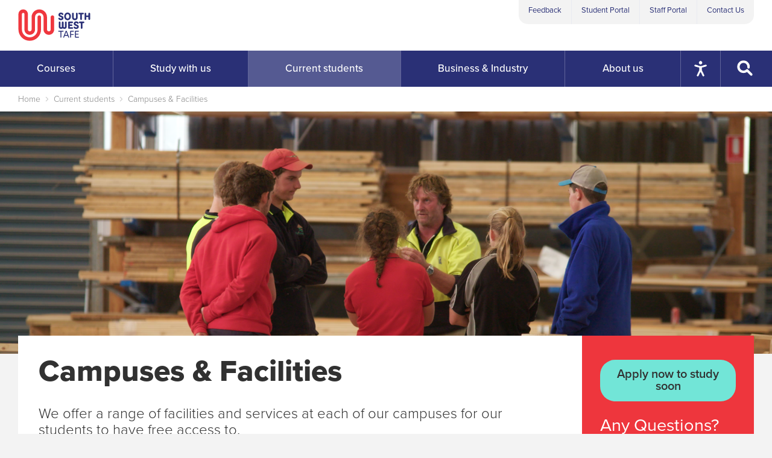

--- FILE ---
content_type: text/html; charset=utf-8
request_url: https://swtafe.vic.edu.au/current-students/campuses-facilities/
body_size: 22323
content:


<!DOCTYPE html>

<html lang="en">

<head>
    <meta charset="utf-8">
    <meta name="viewport" content="width=device-width, initial-scale=1, shrink-to-fit=no">

    <meta name="description" content="This is a list of all the facilities available at South West TAFE campuses. Facilities across TAFE include the library for books, computers and references. The Student Hub which includes kitchens and food preparation areas. There is also parenting facilities at TAFE.">
    <meta name="keywords" content="Facilities">

    <title>Campuses &amp; Facilities</title>



    <!-- Favicons -->
    <link rel="apple-touch-icon" sizes="57x57" href="/favicon/apple-icon-57x57.png">
    <link rel="apple-touch-icon" sizes="60x60" href="/favicon/apple-icon-60x60.png">
    <link rel="apple-touch-icon" sizes="72x72" href="/favicon/apple-icon-72x72.png">
    <link rel="apple-touch-icon" sizes="76x76" href="/favicon/apple-icon-76x76.png">
    <link rel="apple-touch-icon" sizes="114x114" href="/favicon/apple-icon-114x114.png">
    <link rel="apple-touch-icon" sizes="120x120" href="/favicon/apple-icon-120x120.png">
    <link rel="apple-touch-icon" sizes="144x144" href="/favicon/apple-icon-144x144.png">
    <link rel="apple-touch-icon" sizes="152x152" href="/favicon/apple-icon-152x152.png">
    <link rel="apple-touch-icon" sizes="180x180" href="/favicon/apple-icon-180x180.png">
    <link rel="icon" type="image/png" sizes="192x192" href="/favicon/android-icon-192x192.png">
    <link rel="icon" type="image/png" sizes="32x32" href="/favicon/favicon-32x32.png">
    <link rel="icon" type="image/png" sizes="96x96" href="/favicon/favicon-96x96.png">
    <link rel="icon" type="image/png" sizes="16x16" href="/favicon/favicon-16x16.png">
    <link rel="manifest" href="/favicon/manifest.json">
    <meta name="msapplication-TileColor" content="#ffffff">
    <meta name="msapplication-TileImage" content="/favicon/ms-icon-144x144.png">
    <meta name="theme-color" content="#ffffff">

    <!-- OpenGraph sharing details -->
    <meta property="og:site_name" content="South West TAFE" />
    <meta property="og:title" content="Campuses &amp; Facilities" />
    <meta property="og:type" content="website" />
    <meta property="og:url" content="https://swtafe.vic.edu.au/current-students/campuses-facilities/" />
    <meta property="og:image" content="swtafe.vic.edu.auhttps://swtafe-prod-cdn.azureedge.net/media/1430/facilities.png" />
            <meta property="og:description" content="This is a list of all the facilities available at South West TAFE campuses. Facilities across TAFE include the library for books, computers and references. The Student Hub which includes kitchens and food preparation areas. There is also parenting facilities at TAFE." />

    <!-- Structured Data -->
    <script type="application/ld+json">
    {
        "@context": "https://schema.org",
        "@type": "CollegeOrUniversity",
        "image": "swtafe.vic.edu.auhttps://swtafe-prod-cdn.azureedge.net/media/1430/facilities.png",
		"logo": "https://www.swtafe.edu.au/svg/swt-logo.svg",
        "@id": "https://www.swtafe.edu.au",
        "legalName" : "SOUTH WEST TAFE",
        "name": ")",
            "url": "https://swtafe.vic.edu.au/current-students/campuses-facilities/",
        "contactPoint" : [{
							"@type" : "ContactPoint",
            "telephone" : "+61355648911",
            "contactType" : "Warrnambool Campus",
            "areaServed" : "Warrnambool, Victoria",
            "openingHoursSpecification": [{
								"dayOfWeek" : ["Monday", "Tuesday", "Wednesday", "Thursday", "Friday"],
                "opens": "08:00",
                "closes": "17:00"

			}]
        },{
							"@type" : "ContactPoint",
            "telephone" : "+61355210444",
            "contactType" : "Portland Campus",
            "areaServed" : "Portland, Victoria",
            "openingHoursSpecification": [{
								"dayOfWeek" : ["Monday", "Tuesday", "Wednesday", "Thursday", "Friday"],
                "opens": "08:30",
                "closes": "17:00"

			}]
        },{
							"@type" : "ContactPoint",
            "telephone" : "+61355514144",
            "contactType" : "Hamilton Campus",
            "areaServed" : "Hamilton, Victoria",
            "openingHoursSpecification": [{
								"dayOfWeek" : ["Monday", "Tuesday", "Wednesday", "Thursday", "Friday"],
                "opens": "08:30",
                "closes": "17:00"

			}]
        },{
							"@type" : "ContactPoint",
            "telephone" : "+61355648589",
            "contactType" : "Colac Campus",
            "areaServed" : "Colac, Victoria",
            "openingHoursSpecification": [{
								"dayOfWeek" : ["Monday", "Tuesday", "Wednesday", "Thursday", "Friday"],
                "opens": "08:30",
                "closes": "16:30"

			}]
        }]
    }
    </script>

    <!-- Typekit fonts -->
    <script>
        (function (d) {
            var config = {
				kitId: 'evc6zeb',
				scriptTimeout: 3000,
				async: false
			},
				h = d.documentElement, t = setTimeout(function () { h.className = h.className.replace(/\bwf-loading\b/g, "") + " wf-inactive"; }, config.scriptTimeout), tk = d.createElement("script"), f = false, s = d.getElementsByTagName("script")[0], a; h.className += " wf-loading"; tk.src = 'https://use.typekit.net/' + config.kitId + '.js'; tk.async = true; tk.onload = tk.onreadystatechange = function () { a = this.readyState; if (f || a && a != "complete" && a != "loaded") return; f = true; clearTimeout(t); try { Typekit.load(config) } catch (e) { } }; s.parentNode.insertBefore(tk, s)
			})(document);

	</script>


	<!-- Project CSS -->

	<link rel="stylesheet" href="/build/css/main.min.css?v=639013717760000000">

    <link rel="stylesheet" media="print" href="/build/css/print.min.css?v=639013717760000000">


	<!--
	To collect end-user usage analytics about your application,
	insert the following script into each page you want to track.
    Place this code immediately before the closing </head> tag,
	and before any other scripts. Your first data will appear
    automatically in just a few seconds.
    -->  

    <script type="text/javascript">
        !function (T, l, y) { var S = T.location, k = "script", D = "instrumentationKey", C = "ingestionendpoint", I = "disableExceptionTracking", E = "ai.device.", b = "toLowerCase", w = "crossOrigin", N = "POST", e = "appInsightsSDK", t = y.name || "appInsights"; (y.name || T[e]) && (T[e] = t); var n = T[t] || function (d) { var g = !1, f = !1, m = { initialize: !0, queue: [], sv: "5", version: 2, config: d }; function v(e, t) { var n = {}, a = "Browser"; return n[E + "id"] = a[b](), n[E + "type"] = a, n["ai.operation.name"] = S && S.pathname || "_unknown_", n["ai.internal.sdkVersion"] = "javascript:snippet_" + (m.sv || m.version), { time: function () { var e = new Date; function t(e) { var t = "" + e; return 1 === t.length && (t = "0" + t), t } return e.getUTCFullYear() + "-" + t(1 + e.getUTCMonth()) + "-" + t(e.getUTCDate()) + "T" + t(e.getUTCHours()) + ":" + t(e.getUTCMinutes()) + ":" + t(e.getUTCSeconds()) + "." + ((e.getUTCMilliseconds() / 1e3).toFixed(3) + "").slice(2, 5) + "Z" }(), iKey: e, name: "Microsoft.ApplicationInsights." + e.replace(/-/g, "") + "." + t, sampleRate: 100, tags: n, data: { baseData: { ver: 2 } } } } var h = d.url || y.src; if (h) { function a(e) { var t, n, a, i, r, o, s, c, u, p, l; g = !0, m.queue = [], f || (f = !0, t = h, s = function () { var e = {}, t = d.connectionString; if (t) for (var n = t.split(";"), a = 0; a < n.length; a++) { var i = n[a].split("="); 2 === i.length && (e[i[0][b]()] = i[1]) } if (!e[C]) { var r = e.endpointsuffix, o = r ? e.location : null; e[C] = "https://" + (o ? o + "." : "") + "dc." + (r || "services.visualstudio.com") } return e }(), c = s[D] || d[D] || "", u = s[C], p = u ? u + "/v2/track" : d.endpointUrl, (l = []).push((n = "SDK LOAD Failure: Failed to load Application Insights SDK script (See stack for details)", a = t, i = p, (o = (r = v(c, "Exception")).data).baseType = "ExceptionData", o.baseData.exceptions = [{ typeName: "SDKLoadFailed", message: n.replace(/\./g, "-"), hasFullStack: !1, stack: n + "\nSnippet failed to load [" + a + "] -- Telemetry is disabled\nHelp Link: https://go.microsoft.com/fwlink/?linkid=2128109\nHost: " + (S && S.pathname || "_unknown_") + "\nEndpoint: " + i, parsedStack: [] }], r)), l.push(function (e, t, n, a) { var i = v(c, "Message"), r = i.data; r.baseType = "MessageData"; var o = r.baseData; return o.message = 'AI (Internal): 99 message:"' + ("SDK LOAD Failure: Failed to load Application Insights SDK script (See stack for details) (" + n + ")").replace(/\"/g, "") + '"', o.properties = { endpoint: a }, i }(0, 0, t, p)), function (e, t) { if (JSON) { var n = T.fetch; if (n && !y.useXhr) n(t, { method: N, body: JSON.stringify(e), mode: "cors" }); else if (XMLHttpRequest) { var a = new XMLHttpRequest; a.open(N, t), a.setRequestHeader("Content-type", "application/json"), a.send(JSON.stringify(e)) } } }(l, p)) } function i(e, t) { f || setTimeout(function () { !t && m.core || a() }, 500) } var e = function () { var n = l.createElement(k); n.src = h; var e = y[w]; return !e && "" !== e || "undefined" == n[w] || (n[w] = e), n.onload = i, n.onerror = a, n.onreadystatechange = function (e, t) { "loaded" !== n.readyState && "complete" !== n.readyState || i(0, t) }, n }(); y.ld < 0 ? l.getElementsByTagName("head")[0].appendChild(e) : setTimeout(function () { l.getElementsByTagName(k)[0].parentNode.appendChild(e) }, y.ld || 0) } try { m.cookie = l.cookie } catch (p) { } function t(e) { for (; e.length;)!function (t) { m[t] = function () { var e = arguments; g || m.queue.push(function () { m[t].apply(m, e) }) } }(e.pop()) } var n = "track", r = "TrackPage", o = "TrackEvent"; t([n + "Event", n + "PageView", n + "Exception", n + "Trace", n + "DependencyData", n + "Metric", n + "PageViewPerformance", "start" + r, "stop" + r, "start" + o, "stop" + o, "addTelemetryInitializer", "setAuthenticatedUserContext", "clearAuthenticatedUserContext", "flush"]), m.SeverityLevel = { Verbose: 0, Information: 1, Warning: 2, Error: 3, Critical: 4 }; var s = (d.extensionConfig || {}).ApplicationInsightsAnalytics || {}; if (!0 !== d[I] && !0 !== s[I]) { var c = "onerror"; t(["_" + c]); var u = T[c]; T[c] = function (e, t, n, a, i) { var r = u && u(e, t, n, a, i); return !0 !== r && m["_" + c]({ message: e, url: t, lineNumber: n, columnNumber: a, error: i }), r }, d.autoExceptionInstrumented = !0 } return m }(y.cfg); function a() { y.onInit && y.onInit(n) } (T[t] = n).queue && 0 === n.queue.length ? (n.queue.push(a), n.trackPageView({})) : a() }(window, document, {
            src: "https://js.monitor.azure.com/scripts/b/ai.2.min.js", // The SDK URL Source
            // name: "appInsights", // Global SDK Instance name defaults to "appInsights" when not supplied
            // ld: 0, // Defines the load delay (in ms) before attempting to load the sdk. -1 = block page load and add to head. (default) = 0ms load after timeout,
            // useXhr: 1, // Use XHR instead of fetch to report failures (if available),
            crossOrigin: "anonymous", // When supplied this will add the provided value as the cross origin attribute on the script tag
            // onInit: null, // Once the application insights instance has loaded and initialized this callback function will be called with 1 argument -- the sdk instance (DO NOT ADD anything to the sdk.queue -- As they won't get called)
            cfg: { // Application Insights Configuration
                connectionString: "InstrumentationKey=ed74ac20-745f-4b30-b01f-c457ab8b0f51;IngestionEndpoint=https://australiasoutheast-0.in.applicationinsights.azure.com/;LiveEndpoint=https://australiasoutheast.livediagnostics.monitor.azure.com/"
            }
        });
    </script>


	<!-- Google Tag Manager -->
    <script>
        (function (w, d, s, l, i) {
				w[l] = w[l] || []; w[l].push(


				{ 'gtm.start': new Date().getTime(), event: 'gtm.js' }
            ); var f = d.getElementsByTagName(s)[0],
				j = d.createElement(s), dl = l != 'dataLayer' ? '&l=' + l : ''; j.async = true; j.src =
					'https://www.googletagmanager.com/gtm.js?id=' + i + dl; f.parentNode.insertBefore(j, f);
			})(window, document, 'script', 'dataLayer', 'GTM-PF462GR');</script>
	
		<!-- End Google Tag Manager -->
    <!-- Global site tag (gtag.js) - Google Analytics -->

	<script async src="https://www.googletagmanager.com/gtag/js?id=UA-109335366-1"></script>

	<script>
		window.dataLayer = window.dataLayer || [];
			function gtag() { dataLayer.push(arguments); }
			gtag('js', new Date());

			gtag('config', 'UA-109335366-1', { 'anonymize_ip': true });

	</script>


	<!-- Project vendor JS - This cant go in the footer as umbraco forms uses inline JS -->
    <script src="/build/js/vendor.min.js?v=639013717760000000"></script>

    <!-- Heat mapping tool -->
    <script type="text/javascript" async="async" src="https://script.crazyegg.com/pages/scripts/0086/7050.js"></script>

    <!-- Umbraco forms vendor JS -->
    <script src="/Scripts/jquery.validate.min.js?v=639013717760000000"></script>
    <script src="/Scripts/jquery.validate.unobtrusive.min.js?v=639013717760000000"></script>


    <script defer src="https://www.eventbrite.com.au/static/widgets/eb_widgets.js"></script>

        <script>
            window.intercomSettings = {
                app_id: "aryf4int"
            };
        </script>
        <script>
            // We pre-filled your app ID in the widget URL: 'https://widget.intercom.io/widget/aryf4int'
            (function () { var w = window; var ic = w.Intercom; if (typeof ic === "function") { ic('reattach_activator'); ic('update', w.intercomSettings); } else { var d = document; var i = function () { i.c(arguments); }; i.q = []; i.c = function (args) { i.q.push(args); }; w.Intercom = i; var l = function () { var s = d.createElement('script'); s.type = 'text/javascript'; s.defer = true; s.src = 'https://widget.intercom.io/widget/aryf4int'; var x = d.getElementsByTagName('script')[0]; x.parentNode.insertBefore(s, x); }; if (w.attachEvent) { w.attachEvent('onload', l); } else { w.addEventListener('load', l, false); } } })();
        </script>
    <script>  
        var serviceUrl = "//au-api.reciteme.com/asset/js?key=";  
        var serviceKey = "b138fdd465b89955ea118348ddf7234281dd8a51";  
        var options = {}; // Options can be added as needed  
        var autoLoad = false;  
        var enableFragment = "#reciteEnable";  
        var loaded = [], frag = !1; window.location.hash === enableFragment && (frag = !0); function loadScript(c, b) { var a =   
        document.createElement("script"); a.type = "text/javascript"; a.readyState ? a.onreadystatechange = function () { if ("loaded"   
        == a.readyState || "complete" == a.readyState) a.onreadystatechange = null, void 0 != b && b() } : void 0 != b && (a.onload =   
        function () { b() }); a.src = c; document.getElementsByTagName("head")[0].appendChild(a) } function _rc(c) { c += "="; for (var   
        b = document.cookie.split(";"), a = 0; a < b.length; a++) { for (var d = b[a]; " " == d.charAt(0);)d = d.substring(1, d.length); if (0   
        == d.indexOf(c)) return d.substring(c.length, d.length) } return null } function loadService(c) { for (var b = serviceUrl +   
        serviceKey, a = 0; a < loaded.length; a++)if (loaded[a] == b) return; loaded.push(b); loadScript(serviceUrl + serviceKey,   
        function () { "function" === typeof _reciteLoaded && _reciteLoaded(); "function" == typeof c && c(); Recite.load(options);   
        Recite.Event.subscribe("Recite:load", function () { Recite.enable() }) }) } "true" == _rc("Recite.Persist") && loadService();

        if (autoLoad && "false" != _rc("Recite.Persist") || frag) document.addEventListener ? document.addEventListener("DOMContentLoaded", function (c) { loadService() }) : loadService();

        document.addEventListener("DOMContentLoaded", function(event) {  
            document.querySelectorAll('.enableRecite').forEach(function(btn) {  
                btn.addEventListener("click", function() {
                    console.log("Loading REciteMe service");
                    loadService();
                });
            });
        });
    </script>

<script type="text/javascript">!function(T,l,y){var S=T.location,k="script",D="instrumentationKey",C="ingestionendpoint",I="disableExceptionTracking",E="ai.device.",b="toLowerCase",w="crossOrigin",N="POST",e="appInsightsSDK",t=y.name||"appInsights";(y.name||T[e])&&(T[e]=t);var n=T[t]||function(d){var g=!1,f=!1,m={initialize:!0,queue:[],sv:"5",version:2,config:d};function v(e,t){var n={},a="Browser";return n[E+"id"]=a[b](),n[E+"type"]=a,n["ai.operation.name"]=S&&S.pathname||"_unknown_",n["ai.internal.sdkVersion"]="javascript:snippet_"+(m.sv||m.version),{time:function(){var e=new Date;function t(e){var t=""+e;return 1===t.length&&(t="0"+t),t}return e.getUTCFullYear()+"-"+t(1+e.getUTCMonth())+"-"+t(e.getUTCDate())+"T"+t(e.getUTCHours())+":"+t(e.getUTCMinutes())+":"+t(e.getUTCSeconds())+"."+((e.getUTCMilliseconds()/1e3).toFixed(3)+"").slice(2,5)+"Z"}(),iKey:e,name:"Microsoft.ApplicationInsights."+e.replace(/-/g,"")+"."+t,sampleRate:100,tags:n,data:{baseData:{ver:2}}}}var h=d.url||y.src;if(h){function a(e){var t,n,a,i,r,o,s,c,u,p,l;g=!0,m.queue=[],f||(f=!0,t=h,s=function(){var e={},t=d.connectionString;if(t)for(var n=t.split(";"),a=0;a<n.length;a++){var i=n[a].split("=");2===i.length&&(e[i[0][b]()]=i[1])}if(!e[C]){var r=e.endpointsuffix,o=r?e.location:null;e[C]="https://"+(o?o+".":"")+"dc."+(r||"services.visualstudio.com")}return e}(),c=s[D]||d[D]||"",u=s[C],p=u?u+"/v2/track":d.endpointUrl,(l=[]).push((n="SDK LOAD Failure: Failed to load Application Insights SDK script (See stack for details)",a=t,i=p,(o=(r=v(c,"Exception")).data).baseType="ExceptionData",o.baseData.exceptions=[{typeName:"SDKLoadFailed",message:n.replace(/\./g,"-"),hasFullStack:!1,stack:n+"\nSnippet failed to load ["+a+"] -- Telemetry is disabled\nHelp Link: https://go.microsoft.com/fwlink/?linkid=2128109\nHost: "+(S&&S.pathname||"_unknown_")+"\nEndpoint: "+i,parsedStack:[]}],r)),l.push(function(e,t,n,a){var i=v(c,"Message"),r=i.data;r.baseType="MessageData";var o=r.baseData;return o.message='AI (Internal): 99 message:"'+("SDK LOAD Failure: Failed to load Application Insights SDK script (See stack for details) ("+n+")").replace(/\"/g,"")+'"',o.properties={endpoint:a},i}(0,0,t,p)),function(e,t){if(JSON){var n=T.fetch;if(n&&!y.useXhr)n(t,{method:N,body:JSON.stringify(e),mode:"cors"});else if(XMLHttpRequest){var a=new XMLHttpRequest;a.open(N,t),a.setRequestHeader("Content-type","application/json"),a.send(JSON.stringify(e))}}}(l,p))}function i(e,t){f||setTimeout(function(){!t&&m.core||a()},500)}var e=function(){var n=l.createElement(k);n.src=h;var e=y[w];return!e&&""!==e||"undefined"==n[w]||(n[w]=e),n.onload=i,n.onerror=a,n.onreadystatechange=function(e,t){"loaded"!==n.readyState&&"complete"!==n.readyState||i(0,t)},n}();y.ld<0?l.getElementsByTagName("head")[0].appendChild(e):setTimeout(function(){l.getElementsByTagName(k)[0].parentNode.appendChild(e)},y.ld||0)}try{m.cookie=l.cookie}catch(p){}function t(e){for(;e.length;)!function(t){m[t]=function(){var e=arguments;g||m.queue.push(function(){m[t].apply(m,e)})}}(e.pop())}var n="track",r="TrackPage",o="TrackEvent";t([n+"Event",n+"PageView",n+"Exception",n+"Trace",n+"DependencyData",n+"Metric",n+"PageViewPerformance","start"+r,"stop"+r,"start"+o,"stop"+o,"addTelemetryInitializer","setAuthenticatedUserContext","clearAuthenticatedUserContext","flush"]),m.SeverityLevel={Verbose:0,Information:1,Warning:2,Error:3,Critical:4};var s=(d.extensionConfig||{}).ApplicationInsightsAnalytics||{};if(!0!==d[I]&&!0!==s[I]){var c="onerror";t(["_"+c]);var u=T[c];T[c]=function(e,t,n,a,i){var r=u&&u(e,t,n,a,i);return!0!==r&&m["_"+c]({message:e,url:t,lineNumber:n,columnNumber:a,error:i}),r},d.autoExceptionInstrumented=!0}return m}(y.cfg);function a(){y.onInit&&y.onInit(n)}(T[t]=n).queue&&0===n.queue.length?(n.queue.push(a),n.trackPageView({})):a()}(window,document,{
src: "https://js.monitor.azure.com/scripts/b/ai.2.min.js", // The SDK URL Source
crossOrigin: "anonymous", 
cfg: { // Application Insights Configuration
    connectionString: 'InstrumentationKey=d2a7b008-f5be-411b-8ee3-3b086a5fa7e8'
}});</script></head>
<body class="page-type--standardpage">
    <!-- Google Tag Manager (noscript) -->
    <noscript>
        <iframe src="https://www.googletagmanager.com/ns.html?id=GTM-PF462GR"
                height="0" width="0" style="display:none;visibility:hidden"></iframe>
    </noscript>
    <!-- End Google Tag Manager (noscript) -->
    <!--[if lte IE 9]>
        <p class="browserupgrade">You are using an <strong>outdated</strong> browser. Please <a href="http://browsehappy.com/">upgrade your browser</a> to improve your experience and security.</p>
    <![endif]-->
    <header class="header-mobile">

    <div class="header-mobile__inner">
        <div class="header-mobile__logo-container">
            <a href="/" class="header-mobile__logo-link">
                <img class="header-mobile__logo" src="/svg/swt-logo-mobile.svg" alt="South West TAFE logo">
            </a>
        </div>

        <div class="header-mobile__toggle-container">
            <button class="header-mobile__toggle header-mobile__toggle--reciteme unbutton enableRecite" type="button">
                <img alt="Accessibility options with ReciteMe" title="Accessibility options with ReciteMe" src="/img/accessibility-white.png" />
            </a>
        </div>

            <div class="header-mobile__toggle-container">
                <a class="header-mobile__toggle  header-mobile__toggle--search" href="/">
                    <svg class="icon icon-sw-search"><use xmlns:xlink="http://www.w3.org/1999/xlink" xlink:href="#icon-sw-search"></use></svg>
                    <span class="header-mobile__toggle-text">Search</span>
                </a>
            </div>
            <div class="header-mobile__toggle-container">
                <a class="header-mobile__toggle  header-mobile__toggle--menu" href="/">
                    <svg class="icon icon-sw-menu"><use xmlns:xlink="http://www.w3.org/1999/xlink" xlink:href="#icon-sw-menu"></use></svg>
                    <span class="header-mobile__toggle-text">Menu</span>
                </a>
            </div>
    </div>

        <div class="header-mobile__search-container">
            <form method="GET" action="/search" class="ga-search-nav">
                <div class="mobile-search">
                    <input class="mobile-search__query" type="text" name="query" placeholder="Search courses and careers">
                    <button class="mobile-search__submit" type="submit">
                        <svg class="icon icon-sw-search"><use xmlns:xlink="http://www.w3.org/1999/xlink" xlink:href="#icon-sw-search"></use></svg>
                    </button>
                </div>
            </form>        
        </div>
        <div class="header-mobile__menu-container">
            <nav class="mobile-menu">
                <ul class="mobile-menu__list">
                        <li class="mobile-menu__category">
                                <a class="mobile-menu__category-toggle" href="/courses/">
                                    <span>Courses</span>
                                    <span>
                                        <svg class="icon icon-sw-plus"><use xmlns:xlink="http://www.w3.org/1999/xlink" xlink:href="#icon-sw-plus"></use></svg>
                                        <svg class="icon icon-sw-minus"><use xmlns:xlink="http://www.w3.org/1999/xlink" xlink:href="#icon-sw-minus"></use></svg>
                                    </span>
                                </a>
                            <div class="mobile-menu__category-inner">
                                <ul class="mobile-menu__category-list">
                                        <li>
                                            <a class="mobile-menu__overview-link" href="/courses/">
                                                <span>Courses overview</span>
                                                <span>
                                                    <svg class="icon icon-sw-chevron-right"><use xmlns:xlink="http://www.w3.org/1999/xlink" xlink:href="#icon-sw-chevron-right"></use></svg>
                                                </span>
                                            </a>
                                        </li>
                                    <li><div class="mobile-menu__category-sub-heading">Study Areas</div></li>
                                            <li>
                                                <a class="mobile-menu__category-link" href="/courses/agriculture-conservation-horticulture/">Agriculture, Conservation &amp; Horticulture</a>
                                            </li>
                                            <li>
                                                <a class="mobile-menu__category-link" href="/courses/arts/">Arts</a>
                                            </li>
                                            <li>
                                                <a class="mobile-menu__category-link" href="/courses/building-construction/">Building &amp; Construction</a>
                                            </li>
                                            <li>
                                                <a class="mobile-menu__category-link" href="/courses/business-finance/">Business &amp; Finance</a>
                                            </li>
                                            <li>
                                                <a class="mobile-menu__category-link" href="/courses/early-childhood-education-support/">Early Childhood &amp; Education Support</a>
                                            </li>
                                            <li>
                                                <a class="mobile-menu__category-link" href="/courses/english-language-skills/">English Language Skills</a>
                                            </li>
                                            <li>
                                                <a class="mobile-menu__category-link" href="/courses/food-hospitality/">Food &amp; Hospitality</a>
                                            </li>
                                            <li>
                                                <a class="mobile-menu__category-link" href="/courses/hair-beauty-and-massage/">Hair, Beauty and Massage</a>
                                            </li>
                                            <li>
                                                <a class="mobile-menu__category-link" href="/courses/information-technology/">Information Technology</a>
                                            </li>
                                            <li>
                                                <a class="mobile-menu__category-link" href="/courses/maritime/">Maritime</a>
                                            </li>
                                            <li>
                                                <a class="mobile-menu__category-link" href="/courses/motorcycle-licences/">Motorcycle Licences</a>
                                            </li>
                                            <li>
                                                <a class="mobile-menu__category-link" href="/courses/nursing-health-community-services/">Nursing, Health &amp; Community Services</a>
                                            </li>
                                            <li>
                                                <a class="mobile-menu__category-link" href="/courses/occupational-health-and-safety/">Occupational, Health and Safety</a>
                                            </li>
                                            <li>
                                                <a class="mobile-menu__category-link" href="/courses/trades/">Trades</a>
                                            </li>
                                            <li>
                                                <a class="mobile-menu__category-link" href="/courses/training-assessment/">Training &amp; Assessment</a>
                                            </li>
                                            <li>
                                                <a class="mobile-menu__category-link" href="/courses/vce-general-education/">VCE &amp; General Education</a>
                                            </li>

                                        <li><div class="mobile-menu__category-sub-heading">Other courses</div></li>
                                            <li>
                                                        <a class="mobile-menu__category-link" href="/courses/free-tafe/">Free TAFE</a>
                                            </li>
                                            <li>
                                                        <a class="mobile-menu__category-link" href="/courses/short-courses/">Short Courses</a>
                                            </li>
                                            <li>
                                                        <a class="mobile-menu__category-link" href="/courses/free-subsidised-short-courses/">Free &amp; Subsidised Short Courses</a>
                                            </li>
                                            <li>
                                                        <a class="mobile-menu__category-link" href="/courses/apprenticeships-traineeships-pre-apprenticeships/">Apprenticeships, Traineeships &amp; Pre-apprenticeships</a>
                                            </li>
                                            <li>
                                                        <a class="mobile-menu__category-link" href="/courses/options-for-school-students/">Options for School Students</a>
                                            </li>
                                            <li>
                                                        <a class="mobile-menu__category-link" href="/courses/vet-delivered-to-secondary-students/">VET Delivered to Secondary Students</a>
                                            </li>
                                            <li>
                                                        <a class="mobile-menu__category-link" href="/courses/how-to-choose-a-course/">How to Choose a Course</a>
                                            </li>
                                            <li>
                                                        <a class="mobile-menu__category-link" href="/courses/pathways/">Pathways</a>
                                            </li>

                                </ul>
                            </div>
                        </li>
                        <li class="mobile-menu__category">
                                <a class="mobile-menu__category-toggle" href="/study/">
                                    <span>Study with us</span>
                                    <span>
                                        <svg class="icon icon-sw-plus"><use xmlns:xlink="http://www.w3.org/1999/xlink" xlink:href="#icon-sw-plus"></use></svg>
                                        <svg class="icon icon-sw-minus"><use xmlns:xlink="http://www.w3.org/1999/xlink" xlink:href="#icon-sw-minus"></use></svg>
                                    </span>
                                </a>
                            <div class="mobile-menu__category-inner">
							        <ul class="mobile-menu__category-list">
                                        <li>
                                                <a href="/study/" class="mobile-menu__overview-link">
                                                    <span>Study with us overview</span>
                                                    <span>
                                                        <svg class="icon icon-sw-chevron-right"><use xmlns:xlink="http://www.w3.org/1999/xlink" xlink:href="#icon-sw-chevron-right"></use></svg>
                                                    </span>
                                                </a>
                                        </li>

									        <li>
											            <a class="mobile-menu__category-link" href="/study/why-swtafe/">Why SWTAFE?</a>
									        </li>
									        <li>
											            <a class="mobile-menu__category-link" href="/study/how-to-apply/">How to apply</a>
									        </li>
									        <li>
											            <a class="mobile-menu__category-link" href="/study/fees-free-tafe/">Fees &amp; Free TAFE</a>
									        </li>
									        <li>
											            <a class="mobile-menu__category-link" href="/study/scholarships/">Scholarships</a>
									        </li>
									        <li>
											            <a class="mobile-menu__category-link" href="/information-sessions/" target="_self">Info Sessions</a>
									        </li>
									        <li>
											            <a class="mobile-menu__category-link" href="/about-us/news-events?category=success%20stories" target="_self">Student Stories</a>
									        </li>
									        <li>
											            <a class="mobile-menu__category-link" href="https://www.swskillsandjobscentre.com.au/" target="_blank">Skills and Jobs Centre</a>
									        </li>
									        <li>
											            <a class="mobile-menu__category-link" href="/current-students/services-support/" target="_self">Services &amp; Support</a>
									        </li>
							        </ul>
                            </div>
                        </li>
                        <li class="mobile-menu__category">
                                <a class="mobile-menu__category-toggle" href="/current-students/">
                                    <span>Current students</span>
                                    <span>
                                        <svg class="icon icon-sw-plus"><use xmlns:xlink="http://www.w3.org/1999/xlink" xlink:href="#icon-sw-plus"></use></svg>
                                        <svg class="icon icon-sw-minus"><use xmlns:xlink="http://www.w3.org/1999/xlink" xlink:href="#icon-sw-minus"></use></svg>
                                    </span>
                                </a>
                            <div class="mobile-menu__category-inner">
							        <ul class="mobile-menu__category-list">
                                        <li>
                                                <a href="/current-students/" class="mobile-menu__overview-link">
                                                    <span>Current students overview</span>
                                                    <span>
                                                        <svg class="icon icon-sw-chevron-right"><use xmlns:xlink="http://www.w3.org/1999/xlink" xlink:href="#icon-sw-chevron-right"></use></svg>
                                                    </span>
                                                </a>
                                        </li>

									        <li>
											            <a class="mobile-menu__category-link" href="https://students.swtafe.edu.au" target="_blank"> Student Portal</a>
									        </li>
									        <li>
											            <a class="mobile-menu__category-link" href="/current-students/services-support/">Services &amp; Support</a>
									        </li>
									        <li>
											            <a class="mobile-menu__category-link" href="/current-students/a-z-student-information/">A-Z Student Information</a>
									        </li>
									        <li>
											            <a class="mobile-menu__category-link" href="/current-students/campuses-facilities/">Campuses &amp; Facilities</a>
									        </li>
									        <li>
											            <a class="mobile-menu__category-link" href="/current-students/calendar-orientation/">Calendar &amp; orientation</a>
									        </li>
									        <li>
											            <a class="mobile-menu__category-link" href="/current-students/graduation-awards/">Finishing Your Studies</a>
									        </li>
									        <li>
											            <a class="mobile-menu__category-link" href="/current-students/rights-responsibilities/">Rights &amp; Responsibilities</a>
									        </li>
							        </ul>
                            </div>
                        </li>
                        <li class="mobile-menu__category">
                                <a class="mobile-menu__category-toggle" href="/business-industry/">
                                    <span>Business &amp; Industry</span>
                                    <span>
                                        <svg class="icon icon-sw-plus"><use xmlns:xlink="http://www.w3.org/1999/xlink" xlink:href="#icon-sw-plus"></use></svg>
                                        <svg class="icon icon-sw-minus"><use xmlns:xlink="http://www.w3.org/1999/xlink" xlink:href="#icon-sw-minus"></use></svg>
                                    </span>
                                </a>
                            <div class="mobile-menu__category-inner">
							        <ul class="mobile-menu__category-list">
                                        <li>
                                                <a href="/business-industry/" class="mobile-menu__overview-link">
                                                    <span>Business &amp; Industry overview</span>
                                                    <span>
                                                        <svg class="icon icon-sw-chevron-right"><use xmlns:xlink="http://www.w3.org/1999/xlink" xlink:href="#icon-sw-chevron-right"></use></svg>
                                                    </span>
                                                </a>
                                        </li>

									        <li>
											            <a class="mobile-menu__category-link" href="/business-industry/customised-training/">Customised Training</a>
									        </li>
									        <li>
											            <a class="mobile-menu__category-link" href="/business-industry/apprenticeships-traineeships/">Apprenticeships &amp; Traineeships</a>
									        </li>
									        <li>
											            <a class="mobile-menu__category-link" href="/about-us/training-facilities/meetings-and-events-centre/" target="_self">Meetings &amp; Events Centre</a>
									        </li>
							        </ul>
                            </div>
                        </li>
                        <li class="mobile-menu__category">
                                <a class="mobile-menu__category-toggle" href="/about-us/">
                                    <span>About us</span>
                                    <span>
                                        <svg class="icon icon-sw-plus"><use xmlns:xlink="http://www.w3.org/1999/xlink" xlink:href="#icon-sw-plus"></use></svg>
                                        <svg class="icon icon-sw-minus"><use xmlns:xlink="http://www.w3.org/1999/xlink" xlink:href="#icon-sw-minus"></use></svg>
                                    </span>
                                </a>
                            <div class="mobile-menu__category-inner">
							        <ul class="mobile-menu__category-list">
                                        <li>
                                                <a href="/about-us/" class="mobile-menu__overview-link">
                                                    <span>About us overview</span>
                                                    <span>
                                                        <svg class="icon icon-sw-chevron-right"><use xmlns:xlink="http://www.w3.org/1999/xlink" xlink:href="#icon-sw-chevron-right"></use></svg>
                                                    </span>
                                                </a>
                                        </li>

									        <li>
											            <a class="mobile-menu__category-link" href="/about-us/corporate-information/">Corporate Information</a>
									        </li>
									        <li>
											            <a class="mobile-menu__category-link" href="/about-us/our-campuses/">Our campuses</a>
									        </li>
									        <li>
											            <a class="mobile-menu__category-link" href="/about-us/training-facilities/">Training facilities</a>
									        </li>
									        <li>
											            <a class="mobile-menu__category-link" href="/about-us/careers-at-swtafe/">Careers at SWTAFE</a>
									        </li>
									        <li>
											            <a class="mobile-menu__category-link" href="/about-us/news-events/">News &amp; Events</a>
									        </li>
									        <li>
											            <a class="mobile-menu__category-link" href="/about-us/publications/">Publications</a>
									        </li>
									        <li>
											            <a class="mobile-menu__category-link" href="/about-us/contact-us/">Contact Us</a>
									        </li>
									        <li>
											            <a class="mobile-menu__category-link" href="/about-us/faqs/">FAQs</a>
									        </li>
									        <li>
											            <a class="mobile-menu__category-link" href="/about-us/feedback-complaints/">Feedback &amp; Complaints</a>
									        </li>
									        <li>
											            <a class="mobile-menu__category-link" href="/about-us/child-safe-commitment/">Child Safe Commitment</a>
									        </li>
									        <li>
											            <a class="mobile-menu__category-link" href="/about-us/south-west-tech-school/">South West Tech School</a>
									        </li>
							        </ul>
                            </div>
                        </li>
                    <li class="mobile-menu__category">
                        <div class="mobile-menu__quick-links-container">
                            <a class="sw-btn  sw-btn--primary" href="/">Apply Now</a>
                            <a class="sw-btn  sw-btn--primary" href="/">Ask a Question</a>

                            <ul class="mobile-menu__quick-links">
                                <li>
                                    <a class="mobile-menu__quick-link" href="/about-us/feedback-complaints/">
                                        Feedback
                                        <svg class="icon icon-caret-right"><use xmlns:xlink="http://www.w3.org/1999/xlink" xlink:href="#icon-caret-right"></use></svg>
                                    </a>
                                </li>
                                <li>
                                    <a class="mobile-menu__quick-link" href="https://students.swtafe.edu.au/">
                                        Student Portal
                                        <svg class="icon icon-caret-right"><use xmlns:xlink="http://www.w3.org/1999/xlink" xlink:href="#icon-caret-right"></use></svg>
                                    </a>
                                </li>
                                <li>
                                    <a class="mobile-menu__quick-link" href="https://staff.swtafe.vic.edu.au/">
                                        Staff Portal
                                        <svg class="icon icon-caret-right"><use xmlns:xlink="http://www.w3.org/1999/xlink" xlink:href="#icon-caret-right"></use></svg>
                                    </a>
                                </li>
                                <li>
                                    <a class="mobile-menu__quick-link" href="/about-us/contact-us">
                                        Contact Us
                                        <svg class="icon icon-caret-right"><use xmlns:xlink="http://www.w3.org/1999/xlink" xlink:href="#icon-caret-right"></use></svg>
                                    </a>
                                </li>
                            </ul>
                        </div>
                    </li>

                    <li class="mobile-menu__category">
                        <a class="mobile-menu__phone-link" href="tel:1300648911">
                            <span>1300 648 911</span>
                            <span>
                                <svg class="icon icon-mobile"><use xmlns:xlink="http://www.w3.org/1999/xlink" xlink:href="#icon-mobile"></use></svg>
                            </span>
                        </a>
                    </li>
                </ul>
            </nav>
        </div>

<div class="breadcrumbs">
        <a class="breadcrumbs__link" href="/">Home</a>
        <span class="breadcrumbs__seperator">
            <svg class="icon icon-angle-right"><use xmlns:xlink="http://www.w3.org/1999/xlink" xlink:href="#icon-angle-right"></use></svg>
        </span>
        <a class="breadcrumbs__link" href="/current-students/">Current students</a>
        <span class="breadcrumbs__seperator">
            <svg class="icon icon-angle-right"><use xmlns:xlink="http://www.w3.org/1999/xlink" xlink:href="#icon-angle-right"></use></svg>
        </span>

    <a class="breadcrumbs__link" href="/current-students/campuses-facilities/">Campuses &amp; Facilities</a>
</div>
</header>
    
<header class="header-desktop">
    <div class="container-fluid">
        <div class="header-desktop__inner">
            <div class="header-desktop__quick-links">
                    <div class="header-desktop__quick-links-item">
                        <a href="/about-us/feedback-complaints/">Feedback</a>
                    </div>
                    <div class="header-desktop__quick-links-item">
                        <a href="https://students.swtafe.edu.au/">Student Portal</a>
                    </div>
                    <div class="header-desktop__quick-links-item">
                        <a href="https://staff.swtafe.vic.edu.au/">Staff Portal</a>
                    </div>
                    <div class="header-desktop__quick-links-item">
                        <a href="/about-us/contact-us">Contact Us</a>
                    </div>
            </div>

            <div class="header-desktop__nav-outer">

                <div class="header-desktop__logo-container">
                    <a class="header-desktop__logo-link" href="/">
                        <img class="header-desktop__logo" src="/svg/swt-logo.svg" alt="South West TAFE logo">
                    </a>
                </div>

                    <div class="header-desktop__nav-container">
                        <nav>
                            <div class="header-desktop__menu">
								    <div class="header-desktop__menu-item  header-desktop__menu-item--first  header-desktop__menu-item--courses">
									        <a class="header-desktop__menu-link" href="/courses/">
											        <span>Courses</span>
									        </a>
										        <div class="header-dropdown">
											        <div class="header-dropdown__caret"></div>
										        </div>
								    </div>
								    <div class="header-desktop__menu-item    ">
									        <a class="header-desktop__menu-link" href="/study/">
											        <span>Study with us</span>
									        </a>
										        <div class="header-dropdown">
											        <div class="header-dropdown__caret"></div>
											        <div class="header-dropdown__inner">
												        <div class="header-dropdown__menu">
													        <div class="header-dropdown__menu-item">
														        <a class="header-dropdown__menu-link  header-dropdown__menu-link--overview" href="/study/">Overview</a>
													        </div>
														        <div class="header-dropdown__menu-item">
															                <a class="header-dropdown__menu-link" href="/study/why-swtafe/">Why SWTAFE?</a>
														        </div>
														        <div class="header-dropdown__menu-item">
															                <a class="header-dropdown__menu-link" href="/study/how-to-apply/">How to apply</a>
														        </div>
														        <div class="header-dropdown__menu-item">
															                <a class="header-dropdown__menu-link" href="/study/fees-free-tafe/">Fees &amp; Free TAFE</a>
														        </div>
														        <div class="header-dropdown__menu-item">
															                <a class="header-dropdown__menu-link" href="/study/scholarships/">Scholarships</a>
														        </div>
														        <div class="header-dropdown__menu-item">
																            <a class="header-dropdown__menu-link" href="/information-sessions/" target="_self">Info Sessions</a>
														        </div>
														        <div class="header-dropdown__menu-item">
																            <a class="header-dropdown__menu-link" href="/about-us/news-events?category=success%20stories" target="_self">Student Stories</a>
														        </div>
														        <div class="header-dropdown__menu-item">
																            <a class="header-dropdown__menu-link" href="https://www.swskillsandjobscentre.com.au/" target="_blank">Skills and Jobs Centre</a>
														        </div>
														        <div class="header-dropdown__menu-item">
																            <a class="header-dropdown__menu-link" href="/current-students/services-support/" target="_self">Services &amp; Support</a>
														        </div>
												        </div>
											        </div>
										        </div>
								    </div>
								    <div class="header-desktop__menu-item    ">
									        <a class="header-desktop__menu-link  header-desktop__menu-link--active" href="/current-students/">
											        <span>Current students</span>
									        </a>
										        <div class="header-dropdown">
											        <div class="header-dropdown__caret"></div>
											        <div class="header-dropdown__inner">
												        <div class="header-dropdown__menu">
													        <div class="header-dropdown__menu-item">
														        <a class="header-dropdown__menu-link  header-dropdown__menu-link--overview" href="/current-students/">Overview</a>
													        </div>
														        <div class="header-dropdown__menu-item">
																            <a class="header-dropdown__menu-link" href="https://students.swtafe.edu.au" target="_blank"> Student Portal</a>
														        </div>
														        <div class="header-dropdown__menu-item">
															                <a class="header-dropdown__menu-link" href="/current-students/services-support/">Services &amp; Support</a>
														        </div>
														        <div class="header-dropdown__menu-item">
															                <a class="header-dropdown__menu-link" href="/current-students/a-z-student-information/">A-Z Student Information</a>
														        </div>
														        <div class="header-dropdown__menu-item">
															                <a class="header-dropdown__menu-link  header-dropdown__menu-link--active" href="/current-students/campuses-facilities/">Campuses &amp; Facilities</a>
														        </div>
														        <div class="header-dropdown__menu-item">
															                <a class="header-dropdown__menu-link" href="/current-students/calendar-orientation/">Calendar &amp; orientation</a>
														        </div>
														        <div class="header-dropdown__menu-item">
															                <a class="header-dropdown__menu-link" href="/current-students/graduation-awards/">Finishing Your Studies</a>
														        </div>
														        <div class="header-dropdown__menu-item">
															                <a class="header-dropdown__menu-link" href="/current-students/rights-responsibilities/">Rights &amp; Responsibilities</a>
														        </div>
												        </div>
											        </div>
										        </div>
								    </div>
								    <div class="header-desktop__menu-item    ">
									        <a class="header-desktop__menu-link" href="/business-industry/">
											        <span>Business &amp; Industry</span>
									        </a>
										        <div class="header-dropdown">
											        <div class="header-dropdown__caret"></div>
											        <div class="header-dropdown__inner">
												        <div class="header-dropdown__menu">
													        <div class="header-dropdown__menu-item">
														        <a class="header-dropdown__menu-link  header-dropdown__menu-link--overview" href="/business-industry/">Overview</a>
													        </div>
														        <div class="header-dropdown__menu-item">
															                <a class="header-dropdown__menu-link" href="/business-industry/customised-training/">Customised Training</a>
														        </div>
														        <div class="header-dropdown__menu-item">
															                <a class="header-dropdown__menu-link" href="/business-industry/apprenticeships-traineeships/">Apprenticeships &amp; Traineeships</a>
														        </div>
														        <div class="header-dropdown__menu-item">
																            <a class="header-dropdown__menu-link" href="/about-us/training-facilities/meetings-and-events-centre/" target="_self">Meetings &amp; Events Centre</a>
														        </div>
												        </div>
											        </div>
										        </div>
								    </div>
								    <div class="header-desktop__menu-item    ">
									        <a class="header-desktop__menu-link" href="/about-us/">
											        <span>About us</span>
									        </a>
										        <div class="header-dropdown">
											        <div class="header-dropdown__caret"></div>
											        <div class="header-dropdown__inner">
												        <div class="header-dropdown__menu">
													        <div class="header-dropdown__menu-item">
														        <a class="header-dropdown__menu-link  header-dropdown__menu-link--overview" href="/about-us/">Overview</a>
													        </div>
														        <div class="header-dropdown__menu-item">
															                <a class="header-dropdown__menu-link" href="/about-us/corporate-information/">Corporate Information</a>
														        </div>
														        <div class="header-dropdown__menu-item">
															                <a class="header-dropdown__menu-link" href="/about-us/our-campuses/">Our campuses</a>
														        </div>
														        <div class="header-dropdown__menu-item">
															                <a class="header-dropdown__menu-link" href="/about-us/training-facilities/">Training facilities</a>
														        </div>
														        <div class="header-dropdown__menu-item">
															                <a class="header-dropdown__menu-link" href="/about-us/careers-at-swtafe/">Careers at SWTAFE</a>
														        </div>
														        <div class="header-dropdown__menu-item">
															                <a class="header-dropdown__menu-link" href="/about-us/news-events/">News &amp; Events</a>
														        </div>
														        <div class="header-dropdown__menu-item">
															                <a class="header-dropdown__menu-link" href="/about-us/publications/">Publications</a>
														        </div>
														        <div class="header-dropdown__menu-item">
															                <a class="header-dropdown__menu-link" href="/about-us/contact-us/">Contact Us</a>
														        </div>
														        <div class="header-dropdown__menu-item">
															                <a class="header-dropdown__menu-link" href="/about-us/faqs/">FAQs</a>
														        </div>
														        <div class="header-dropdown__menu-item">
															                <a class="header-dropdown__menu-link" href="/about-us/feedback-complaints/">Feedback &amp; Complaints</a>
														        </div>
														        <div class="header-dropdown__menu-item">
															                <a class="header-dropdown__menu-link" href="/about-us/child-safe-commitment/">Child Safe Commitment</a>
														        </div>
														        <div class="header-dropdown__menu-item">
															                <a class="header-dropdown__menu-link" href="/about-us/south-west-tech-school/">South West Tech School</a>
														        </div>
												        </div>
											        </div>
										        </div>
								    </div>

                                <div class="header-desktop__menu-item  header-desktop__menu-item--reciteme">
                                    <button type="button" class="unbutton enableRecite">
                                        <img alt="Accessibility options with ReciteMe" title="Accessibility options with ReciteMe" src="/img/accessibility-white.png" />
                                    </button>
                                </div>

                                <div class="header-desktop__menu-item  header-desktop__menu-item--last  header-desktop__menu-item--search">
                                    <a class="header-desktop__menu-link  desktop-search-toggle" href="/" title="Search Bar Toggle">
                                        <div class="desktop-search-toggle__icon-container">
                                            <svg class="icon icon-sw-search"><use xmlns:xlink="http://www.w3.org/1999/xlink" xlink:href="#icon-sw-search"></use></svg>
                                            <svg class="icon icon-sw-close"><use xmlns:xlink="http://www.w3.org/1999/xlink" xlink:href="#icon-sw-close"></use></svg>
                                        </div>
                                    </a>
                                </div>

                                <div class="header-desktop__search">
                                    <form method="GET" action="/search" class="ga-search-nav">
                                        <div class="desktop-search">
                                            <input class="desktop-search__query" type="search" name="query" placeholder="Search courses and careers">
                                            <button class="desktop-search__submit" aria-label="Submit Search" type="submit">
                                                <svg class="icon icon-sw-search"><use xmlns:xlink="http://www.w3.org/1999/xlink" xlink:href="#icon-sw-search"></use></svg>
                                            </button>
                                        </div>
                                    </form>
                                </div>
                            </div>
                        </nav>


<div class="breadcrumbs">
        <a class="breadcrumbs__link" href="/">Home</a>
        <span class="breadcrumbs__seperator">
            <svg class="icon icon-angle-right"><use xmlns:xlink="http://www.w3.org/1999/xlink" xlink:href="#icon-angle-right"></use></svg>
        </span>
        <a class="breadcrumbs__link" href="/current-students/">Current students</a>
        <span class="breadcrumbs__seperator">
            <svg class="icon icon-angle-right"><use xmlns:xlink="http://www.w3.org/1999/xlink" xlink:href="#icon-angle-right"></use></svg>
        </span>

    <a class="breadcrumbs__link" href="/current-students/campuses-facilities/">Campuses &amp; Facilities</a>
</div>
                    </div>

            </div>

            
<div class="courses-menu">
    <div class="header-dropdown__inner">
        <div class="courses-menu__inner">

            <div class="courses-menu__left">
                <div class="header-dropdown__menu">
                    <div class="header-dropdown__menu-item">
                        <a class="header-dropdown__menu-link  header-dropdown__menu-link--overview" href="/courses/">Overview</a>
                    </div>
                        <div class="header-dropdown__menu-item">
                            <a class="header-dropdown__menu-link" href="/courses/free-tafe/">Free TAFE</a>
                        </div>
                        <div class="header-dropdown__menu-item">
                            <a class="header-dropdown__menu-link" href="/courses/short-courses/">Short Courses</a>
                        </div>
                        <div class="header-dropdown__menu-item">
                            <a class="header-dropdown__menu-link" href="/courses/free-subsidised-short-courses/">Free &amp; Subsidised Short Courses</a>
                        </div>
                        <div class="header-dropdown__menu-item">
                            <a class="header-dropdown__menu-link" href="/courses/apprenticeships-traineeships-pre-apprenticeships/">Apprenticeships, Traineeships &amp; Pre-apprenticeships</a>
                        </div>
                        <div class="header-dropdown__menu-item">
                            <a class="header-dropdown__menu-link" href="/courses/options-for-school-students/">Options for School Students</a>
                        </div>
                        <div class="header-dropdown__menu-item">
                            <a class="header-dropdown__menu-link" href="/courses/vet-delivered-to-secondary-students/">VET Delivered to Secondary Students</a>
                        </div>
                        <div class="header-dropdown__menu-item">
                            <a class="header-dropdown__menu-link" href="/courses/how-to-choose-a-course/">How to Choose a Course</a>
                        </div>
                        <div class="header-dropdown__menu-item">
                            <a class="header-dropdown__menu-link" href="/courses/pathways/">Pathways</a>
                        </div>
                   
                </div>
            </div>

            <div class="courses-menu__right">
                <div class="study-areas">
                    <a class="study-areas__title" href="/courses/">
                        Study Areas
                    </a>

                    <div class="study-areas__inner">
                            <div class="study-areas__item">
                                <a class="study-areas__link" href="/courses/agriculture-conservation-horticulture/">
                                    Agriculture, Conservation &amp; Horticulture
                                    <svg class="icon icon-caret-right"><use xmlns:xlink="http://www.w3.org/1999/xlink" xlink:href="#icon-caret-right"></use></svg>
                                </a>
                            </div>
                            <div class="study-areas__item">
                                <a class="study-areas__link" href="/courses/arts/">
                                    Arts
                                    <svg class="icon icon-caret-right"><use xmlns:xlink="http://www.w3.org/1999/xlink" xlink:href="#icon-caret-right"></use></svg>
                                </a>
                            </div>
                            <div class="study-areas__item">
                                <a class="study-areas__link" href="/courses/building-construction/">
                                    Building &amp; Construction
                                    <svg class="icon icon-caret-right"><use xmlns:xlink="http://www.w3.org/1999/xlink" xlink:href="#icon-caret-right"></use></svg>
                                </a>
                            </div>
                            <div class="study-areas__item">
                                <a class="study-areas__link" href="/courses/business-finance/">
                                    Business &amp; Finance
                                    <svg class="icon icon-caret-right"><use xmlns:xlink="http://www.w3.org/1999/xlink" xlink:href="#icon-caret-right"></use></svg>
                                </a>
                            </div>
                            <div class="study-areas__item">
                                <a class="study-areas__link" href="/courses/early-childhood-education-support/">
                                    Early Childhood &amp; Education Support
                                    <svg class="icon icon-caret-right"><use xmlns:xlink="http://www.w3.org/1999/xlink" xlink:href="#icon-caret-right"></use></svg>
                                </a>
                            </div>
                            <div class="study-areas__item">
                                <a class="study-areas__link" href="/courses/english-language-skills/">
                                    English Language Skills
                                    <svg class="icon icon-caret-right"><use xmlns:xlink="http://www.w3.org/1999/xlink" xlink:href="#icon-caret-right"></use></svg>
                                </a>
                            </div>
                            <div class="study-areas__item">
                                <a class="study-areas__link" href="/courses/food-hospitality/">
                                    Food &amp; Hospitality
                                    <svg class="icon icon-caret-right"><use xmlns:xlink="http://www.w3.org/1999/xlink" xlink:href="#icon-caret-right"></use></svg>
                                </a>
                            </div>
                            <div class="study-areas__item">
                                <a class="study-areas__link" href="/courses/hair-beauty-and-massage/">
                                    Hair, Beauty and Massage
                                    <svg class="icon icon-caret-right"><use xmlns:xlink="http://www.w3.org/1999/xlink" xlink:href="#icon-caret-right"></use></svg>
                                </a>
                            </div>
                            <div class="study-areas__item">
                                <a class="study-areas__link" href="/courses/information-technology/">
                                    Information Technology
                                    <svg class="icon icon-caret-right"><use xmlns:xlink="http://www.w3.org/1999/xlink" xlink:href="#icon-caret-right"></use></svg>
                                </a>
                            </div>
                            <div class="study-areas__item">
                                <a class="study-areas__link" href="/courses/maritime/">
                                    Maritime
                                    <svg class="icon icon-caret-right"><use xmlns:xlink="http://www.w3.org/1999/xlink" xlink:href="#icon-caret-right"></use></svg>
                                </a>
                            </div>
                            <div class="study-areas__item">
                                <a class="study-areas__link" href="/courses/motorcycle-licences/">
                                    Motorcycle Licences
                                    <svg class="icon icon-caret-right"><use xmlns:xlink="http://www.w3.org/1999/xlink" xlink:href="#icon-caret-right"></use></svg>
                                </a>
                            </div>
                            <div class="study-areas__item">
                                <a class="study-areas__link" href="/courses/nursing-health-community-services/">
                                    Nursing, Health &amp; Community Services
                                    <svg class="icon icon-caret-right"><use xmlns:xlink="http://www.w3.org/1999/xlink" xlink:href="#icon-caret-right"></use></svg>
                                </a>
                            </div>
                            <div class="study-areas__item">
                                <a class="study-areas__link" href="/courses/occupational-health-and-safety/">
                                    Occupational, Health and Safety
                                    <svg class="icon icon-caret-right"><use xmlns:xlink="http://www.w3.org/1999/xlink" xlink:href="#icon-caret-right"></use></svg>
                                </a>
                            </div>
                            <div class="study-areas__item">
                                <a class="study-areas__link" href="/courses/trades/">
                                    Trades
                                    <svg class="icon icon-caret-right"><use xmlns:xlink="http://www.w3.org/1999/xlink" xlink:href="#icon-caret-right"></use></svg>
                                </a>
                            </div>
                            <div class="study-areas__item">
                                <a class="study-areas__link" href="/courses/training-assessment/">
                                    Training &amp; Assessment
                                    <svg class="icon icon-caret-right"><use xmlns:xlink="http://www.w3.org/1999/xlink" xlink:href="#icon-caret-right"></use></svg>
                                </a>
                            </div>
                            <div class="study-areas__item">
                                <a class="study-areas__link" href="/courses/vce-general-education/">
                                    VCE &amp; General Education
                                    <svg class="icon icon-caret-right"><use xmlns:xlink="http://www.w3.org/1999/xlink" xlink:href="#icon-caret-right"></use></svg>
                                </a>
                            </div>
                    </div>
                </div>
                        <div class="study-areas  study-areas--extra-section">
                            <a class="study-areas__title" href="/courses-south-australia/">Study Areas 
                                    <span class="study-areas__title--light"> - South Australia</span>
                            </a>

                            <div class="study-areas__inner">
                                    <div class="study-areas__item">
                                        <a class="study-areas__link" href="/courses-south-australia/trades-south-australia/">
                                            Trades (South Australia)
                                            <svg class="icon icon-caret-right"><use xmlns:xlink="http://www.w3.org/1999/xlink" xlink:href="#icon-caret-right"></use></svg>
                                        </a>
                                    </div>
                            </div>
                        </div>
            </div>

        </div>
    </div>
</div>
        </div>
    </div>
</header>

    <div class="print-only  print-header">
        <div class="container-fluid">
            <img class="print-header__image" src="/svg/print-header.svg" alt="South West TAFE at www.swtafe.edu.au, call 1300648911">
        </div>
    </div>


    


<header>
    
    <div class="hero  hero--image" style="background-image: url('https://swtafe-prod-cdn.azureedge.net/media/1430/facilities.png?rxy=0.56166666666666665,0.28698224852071008&amp;width=1920&amp;height=640&amp;v=1d61a2d14f61390'); background-position: 28.70%56.17%"></div>

</header>

<div class="container-fluid">

    <div id="intro" class="intro  intro--pull-up">
        <div class="intro__inner">
            <div class="intro__left-container">
                <div class="intro__title-container">
                    <h1 class="intro__title">Campuses &amp; Facilities</h1>
                </div>
                <div class="intro__copy">
                    We offer a range of facilities and services at each of our campuses for our students to have free access to.
                </div>

                    <div class="intro__learn-more-container">
                        <div class="intro__learn-more-heading  intro__sub-heading">
                            <span>Learn more about</span>
                        </div>

                        <div class="intro__learn-more-list">
                                <div class="intro__learn-more-item">
                                            <a class="intro__learn-more-link  sw-btn  sw-btn--tertiary" href="/about-us/our-campuses">
                                                Campuses
                                            </a>
                                </div>
                                <div class="intro__learn-more-item">
                                            <a class="intro__learn-more-link  sw-btn  sw-btn--tertiary" href="/about-us/training-facilities">
                                                Training facilities
                                            </a>
                                </div>
                        </div>
                    </div>
            </div>
                <div class="intro__right-container">
                    
<div class="intro-cta">

				<a class="intro-cta__button  sw-btn  sw-btn--primary  sw-btn--block" href="/apply-now/">Apply now to study soon</a>
	<div class="intro-cta__heading">Any Questions?</div>
		<a href="/ask-a-question/" class="intro-cta__link">
			<div class="intro-cta__icon-container">
				<svg class="intro-cta__icon  icon  icon-paper-plane"><use xmlns:xlink="http://www.w3.org/1999/xlink" xlink:href="#icon-paper-plane"></use></svg>
			</div>
			<div class="intro-cta__copy-container">
				<div class="intro-cta__copy-heading">Make an online enquiry</div>
				<div class="intro-cta__copy">Our enquiry form takes 2 minutes</div>
			</div>
		</a>

	<a href="tel:1300648911" class="intro-cta__link">
		<div class="intro-cta__icon-container">
			<svg class="intro-cta__icon  icon  icon-mobile"><use xmlns:xlink="http://www.w3.org/1999/xlink" xlink:href="#icon-mobile"></use></svg>
		</div>
		<div class="intro-cta__copy-container">
			<div class="intro-cta__copy-heading">Call us on 1300&nbsp;648&nbsp;911</div>
			<div class="intro-cta__copy">We’re here to help from Monday – Friday, 8am – 5pm!</div>
		</div>
	</a>


	<div class="intro-cta__shape-container">
		<img class="intro-cta__shape" src="/svg/shapes/fingerprint.svg" alt="Partially transparent design of a fingerprint">
	</div>
</div>
                </div>
        </div>
    </div>
    <section>
        
    </section>
</div>


    <section class="standard-page-children">
        <div class="container-fluid">
            <div class="content-heading-primary  text-center">Learn more about studying with us</div>

            
<div class="brick-list">
            <div class="brick  brick-name--campuses">
                <a href="/about-us/our-campuses" class="brick__link">
                    <div class="brick__thumb-container">
                        <div class="brick__thumb" style="background-image: url(https://swtafe-prod-cdn.azureedge.net/media/3464/sw-tafe-ext_002-reduced.jpg?width=500&amp;height=250&amp;v=1d8ffeeeb450ce0);"></div>

                    </div>

                    <div class="brick__copy-container">
                        <svg class="icon icon-caret-right"><use xmlns:xlink="http://www.w3.org/1999/xlink" xlink:href="#icon-caret-right"></use></svg>
                        <div class="brick__title">Campuses</div>

                        <div class="brick__more-info-toggle">
                            <svg class="icon icon-plus-circle"><use xmlns:xlink="http://www.w3.org/1999/xlink" xlink:href="#icon-plus-circle"></use></svg>
                            <svg class="icon icon-minus-circle"><use xmlns:xlink="http://www.w3.org/1999/xlink" xlink:href="#icon-minus-circle"></use></svg>
                            What is this?
                        </div>
                    </div>
                </a>

                <div class="brick__more-info-container">
                    <div class="brick__more-info-inner">
                        <div class="brick__more-info-copy">
                                
                        </div>

                        <a class="brick__more-info-link  sw-btn  sw-btn--primary  sw-btn--block" href="/about-us/our-campuses">Explore this area</a>
                    </div>
                </div>
            </div>
            <div class="brick  brick-name--training-facilities">
                <a href="/about-us/training-facilities" class="brick__link">
                    <div class="brick__thumb-container">
                        <div class="brick__thumb" style="background-image: url(https://swtafe-prod-cdn.azureedge.net/media/1054/conference-31.jpg?width=500&amp;height=250&amp;v=1d61a49405e6070);"></div>

                    </div>

                    <div class="brick__copy-container">
                        <svg class="icon icon-caret-right"><use xmlns:xlink="http://www.w3.org/1999/xlink" xlink:href="#icon-caret-right"></use></svg>
                        <div class="brick__title">Training facilities</div>

                        <div class="brick__more-info-toggle">
                            <svg class="icon icon-plus-circle"><use xmlns:xlink="http://www.w3.org/1999/xlink" xlink:href="#icon-plus-circle"></use></svg>
                            <svg class="icon icon-minus-circle"><use xmlns:xlink="http://www.w3.org/1999/xlink" xlink:href="#icon-minus-circle"></use></svg>
                            What is this?
                        </div>
                    </div>
                </a>

                <div class="brick__more-info-container">
                    <div class="brick__more-info-inner">
                        <div class="brick__more-info-copy">
                                
                        </div>

                        <a class="brick__more-info-link  sw-btn  sw-btn--primary  sw-btn--block" href="/about-us/training-facilities">Explore this area</a>
                    </div>
                </div>
            </div>
</div>
        </div>
    </section>




<div class="back-to-top-container">
    <div class="container-fluid">
        <div class="back-to-top">
            <a class="back-to-top__link" href="#intro">
                <svg class="icon icon-angle-up"><use xmlns:xlink="http://www.w3.org/1999/xlink" xlink:href="#icon-angle-up"></use></svg>
                Back to top
            </a>
        </div>
    </div>
</div>

<div>
    



<div class="global-cta  global-cta--footer">
    <div class="container-fluid">
        <div class="global-cta__inner">
            <div class="global-cta__left">
                    <div class="global-cta__logo-container">
                        <a class="global-cta__logo-link" href="/">
                            <img class="global-cta__logo" src="/svg/swt-logo-mobile.svg" alt="South West TAFE logo">
                        </a>
                    </div>

                <div class="global-cta__heading">Fee-free &#x2B; low-fee places available</div>
            </div>

            <div class="global-cta__right">
        <a class="sw-btn  sw-btn--primary" href="/apply-now/">Apply for a course</a>
        <a class="sw-btn  sw-btn--primary" href="/ask-a-question/">Ask a question</a>
            </div>

        </div>
    </div>
</div>


</div>

<footer class="footer">
    <div class="container-fluid">
        <div class="footer__inner">
            <nav>
                <div class="footer-links">
                    <div class="footer-links__top-container">
                            <div class="footer-links__column">
                                <div class="footer-links__column-header">

                                    <a class="footer-links__column-title" href="/courses/">Courses</a>
                                </div>

                                    <ul class="footer-links__list">
                                            <li class="footer-links__list-item">
                                                <a class="footer-links__link" href="/courses/free-tafe/">Free TAFE</a>
                                            </li>
                                            <li class="footer-links__list-item">
                                                <a class="footer-links__link" href="/courses/short-courses/">Short Courses</a>
                                            </li>
                                            <li class="footer-links__list-item">
                                                <a class="footer-links__link" href="/courses/free-subsidised-short-courses/">Free &amp; Subsidised Short Courses</a>
                                            </li>
                                            <li class="footer-links__list-item">
                                                <a class="footer-links__link" href="/courses/apprenticeships-traineeships-pre-apprenticeships/">Apprenticeships, Traineeships &amp; Pre-apprenticeships</a>
                                            </li>
                                            <li class="footer-links__list-item">
                                                <a class="footer-links__link" href="/courses/options-for-school-students/">Options for School Students</a>
                                            </li>
                                            <li class="footer-links__list-item">
                                                <a class="footer-links__link" href="/courses/vet-delivered-to-secondary-students/">VET Delivered to Secondary Students</a>
                                            </li>
                                            <li class="footer-links__list-item">
                                                <a class="footer-links__link" href="/courses/how-to-choose-a-course/">How to Choose a Course</a>
                                            </li>
                                            <li class="footer-links__list-item">
                                                <a class="footer-links__link" href="/courses/pathways/">Pathways</a>
                                            </li>

                                    </ul>
                            </div>
    <div class="footer-links__column">
        <div class="footer-links__column-header">

            <a class="footer-links__column-title" href="/courses/">Study Areas</a>
        </div>

        <ul class="footer-links__list">
                <li class="footer-links__list-item">
                    <a class="footer-links__link" href="/courses/agriculture-conservation-horticulture/">Agriculture, Conservation &amp; Horticulture</a>
                </li>
                <li class="footer-links__list-item">
                    <a class="footer-links__link" href="/courses/arts/">Arts</a>
                </li>
                <li class="footer-links__list-item">
                    <a class="footer-links__link" href="/courses/building-construction/">Building &amp; Construction</a>
                </li>
                <li class="footer-links__list-item">
                    <a class="footer-links__link" href="/courses/business-finance/">Business &amp; Finance</a>
                </li>
                <li class="footer-links__list-item">
                    <a class="footer-links__link" href="/courses/early-childhood-education-support/">Early Childhood &amp; Education Support</a>
                </li>
                <li class="footer-links__list-item">
                    <a class="footer-links__link" href="/courses/english-language-skills/">English Language Skills</a>
                </li>
                <li class="footer-links__list-item">
                    <a class="footer-links__link" href="/courses/food-hospitality/">Food &amp; Hospitality</a>
                </li>
                <li class="footer-links__list-item">
                    <a class="footer-links__link" href="/courses/hair-beauty-and-massage/">Hair, Beauty and Massage</a>
                </li>
                <li class="footer-links__list-item">
                    <a class="footer-links__link" href="/courses/information-technology/">Information Technology</a>
                </li>
                <li class="footer-links__list-item">
                    <a class="footer-links__link" href="/courses/maritime/">Maritime</a>
                </li>
                <li class="footer-links__list-item">
                    <a class="footer-links__link" href="/courses/motorcycle-licences/">Motorcycle Licences</a>
                </li>
                <li class="footer-links__list-item">
                    <a class="footer-links__link" href="/courses/nursing-health-community-services/">Nursing, Health &amp; Community Services</a>
                </li>
                <li class="footer-links__list-item">
                    <a class="footer-links__link" href="/courses/occupational-health-and-safety/">Occupational, Health and Safety</a>
                </li>
                <li class="footer-links__list-item">
                    <a class="footer-links__link" href="/courses/trades/">Trades</a>
                </li>
                <li class="footer-links__list-item">
                    <a class="footer-links__link" href="/courses/training-assessment/">Training &amp; Assessment</a>
                </li>
                <li class="footer-links__list-item">
                    <a class="footer-links__link" href="/courses/vce-general-education/">VCE &amp; General Education</a>
                </li>
                <li class="footer-links__list-item">
                    <a class="footer-links__link" href="/courses-south-australia/">Courses - South Australia</a>
                </li>
        </ul>
        </div>
                            <div class="footer-links__column">
                                <div class="footer-links__column-header">

                                    <a class="footer-links__column-title" href="/study/">Study with us</a>
                                </div>

                                    <ul class="footer-links__list">
                                            <li class="footer-links__list-item">
                                                    <a class="footer-links__link" href="/study/why-swtafe/">Why SWTAFE?</a>
                                            </li>
                                            <li class="footer-links__list-item">
                                                    <a class="footer-links__link" href="/study/how-to-apply/">How to apply</a>
                                            </li>
                                            <li class="footer-links__list-item">
                                                    <a class="footer-links__link" href="/study/fees-free-tafe/">Fees &amp; Free TAFE</a>
                                            </li>
                                            <li class="footer-links__list-item">
                                                    <a class="footer-links__link" href="/study/scholarships/">Scholarships</a>
                                            </li>
                                            <li class="footer-links__list-item">
                                                    <a class="footer-links__link" href="/information-sessions/" target="_self">Info Sessions</a>
                                            </li>
                                            <li class="footer-links__list-item">
                                                    <a class="footer-links__link" href="/about-us/news-events?category=success%20stories" target="_self">Student Stories</a>
                                            </li>
                                            <li class="footer-links__list-item">
                                                    <a class="footer-links__link" href="https://www.swskillsandjobscentre.com.au/" target="_blank">Skills and Jobs Centre</a>
                                            </li>
                                            <li class="footer-links__list-item">
                                                    <a class="footer-links__link" href="/current-students/services-support/" target="_self">Services &amp; Support</a>
                                            </li>
                                    </ul>
                            </div>
                            <div class="footer-links__column">
                                <div class="footer-links__column-header">

                                    <a class="footer-links__column-title" href="/current-students/">Current students</a>
                                </div>

                                    <ul class="footer-links__list">
                                            <li class="footer-links__list-item">
                                                    <a class="footer-links__link" href="https://students.swtafe.edu.au" target="_blank"> Student Portal</a>
                                            </li>
                                            <li class="footer-links__list-item">
                                                    <a class="footer-links__link" href="/current-students/services-support/">Services &amp; Support</a>
                                            </li>
                                            <li class="footer-links__list-item">
                                                    <a class="footer-links__link" href="/current-students/a-z-student-information/">A-Z Student Information</a>
                                            </li>
                                            <li class="footer-links__list-item">
                                                    <a class="footer-links__link" href="/current-students/campuses-facilities/">Campuses &amp; Facilities</a>
                                            </li>
                                            <li class="footer-links__list-item">
                                                    <a class="footer-links__link" href="/current-students/calendar-orientation/">Calendar &amp; orientation</a>
                                            </li>
                                            <li class="footer-links__list-item">
                                                    <a class="footer-links__link" href="/current-students/graduation-awards/">Finishing Your Studies</a>
                                            </li>
                                            <li class="footer-links__list-item">
                                                    <a class="footer-links__link" href="/current-students/rights-responsibilities/">Rights &amp; Responsibilities</a>
                                            </li>
                                    </ul>
                            </div>
                            <div class="footer-links__column">
                                <div class="footer-links__column-header">

                                    <a class="footer-links__column-title" href="/business-industry/">Business &amp; Industry</a>
                                </div>

                                    <ul class="footer-links__list">
                                            <li class="footer-links__list-item">
                                                    <a class="footer-links__link" href="/business-industry/customised-training/">Customised Training</a>
                                            </li>
                                            <li class="footer-links__list-item">
                                                    <a class="footer-links__link" href="/business-industry/apprenticeships-traineeships/">Apprenticeships &amp; Traineeships</a>
                                            </li>
                                            <li class="footer-links__list-item">
                                                    <a class="footer-links__link" href="/about-us/training-facilities/meetings-and-events-centre/" target="_self">Meetings &amp; Events Centre</a>
                                            </li>
                                    </ul>
                            </div>
                            <div class="footer-links__column">
                                <div class="footer-links__column-header">

                                    <a class="footer-links__column-title" href="/about-us/">About us</a>
                                </div>

                                    <ul class="footer-links__list">
                                            <li class="footer-links__list-item">
                                                    <a class="footer-links__link" href="/about-us/corporate-information/">Corporate Information</a>
                                            </li>
                                            <li class="footer-links__list-item">
                                                    <a class="footer-links__link" href="/about-us/our-campuses/">Our campuses</a>
                                            </li>
                                            <li class="footer-links__list-item">
                                                    <a class="footer-links__link" href="/about-us/training-facilities/">Training facilities</a>
                                            </li>
                                            <li class="footer-links__list-item">
                                                    <a class="footer-links__link" href="/about-us/careers-at-swtafe/">Careers at SWTAFE</a>
                                            </li>
                                            <li class="footer-links__list-item">
                                                    <a class="footer-links__link" href="/about-us/news-events/">News &amp; Events</a>
                                            </li>
                                            <li class="footer-links__list-item">
                                                    <a class="footer-links__link" href="/about-us/publications/">Publications</a>
                                            </li>
                                            <li class="footer-links__list-item">
                                                    <a class="footer-links__link" href="/about-us/contact-us/">Contact Us</a>
                                            </li>
                                            <li class="footer-links__list-item">
                                                    <a class="footer-links__link" href="/about-us/faqs/">FAQs</a>
                                            </li>
                                            <li class="footer-links__list-item">
                                                    <a class="footer-links__link" href="/about-us/feedback-complaints/">Feedback &amp; Complaints</a>
                                            </li>
                                            <li class="footer-links__list-item">
                                                    <a class="footer-links__link" href="/about-us/child-safe-commitment/">Child Safe Commitment</a>
                                            </li>
                                            <li class="footer-links__list-item">
                                                    <a class="footer-links__link" href="/about-us/south-west-tech-school/">South West Tech School</a>
                                            </li>
                                    </ul>
                            </div>
                    </div>

                    <div class="footer-links__bottom-container">
                        <div class="footer-links__column  footer-links__column--social">
                            <div class="footer-links__column-header">
                                <div class="footer-links__column-title">Connect with us</div>
                            </div>

                            <ul class="footer-links__list">
                                <li class="footer-links__list-item">
                                    <p class="footer-links__title">Connect with us</p>
                                </li>
                                <li class="footer-links__list-item">
                                    <a class="footer-links__link" href="https://www.facebook.com/swtafe/">
                                        <svg class="icon icon-facebook-square"><use xmlns:xlink="http://www.w3.org/1999/xlink" xlink:href="#icon-facebook-square"></use></svg>
                                        <span class="footer-links__link-text">Facebook</span>
                                    </a>
                                </li>
                                <li class="footer-links__list-item">
                                    <a class="footer-links__link" href="https://www.linkedin.com/company/swtafe">
                                        <svg class="icon icon-linkedin-square"><use xmlns:xlink="http://www.w3.org/1999/xlink" xlink:href="#icon-linkedin-square"></use></svg>
                                        <span class="footer-links__link-text">LinkedIn</span>
                                    </a>
                                </li>
                                <li class="footer-links__list-item">
                                    <a class="footer-links__link" href="https://www.instagram.com/swtafe/">
                                        <svg class="icon icon-instagram"><use xmlns:xlink="http://www.w3.org/1999/xlink" xlink:href="#icon-instagram"></use></svg>
                                        <span class="footer-links__link-text">Instagram</span>
                                    </a>
                                </li>
                                <li class="footer-links__list-item">
                                    <a class="footer-links__link" href="https://www.youtube.com/user/SWTAFEVIC">
                                        <svg class="icon icon-youtube"><use xmlns:xlink="http://www.w3.org/1999/xlink" xlink:href="#icon-youtube"></use></svg>
                                        <span class="footer-links__link-text">YouTube</span>
                                    </a>
                                </li>
                            </ul>
                        </div>
                    </div>

                </div>
            </nav>

            <div class="footer-bottom">
                <div class="footer-bottom__col  footer-bottom__col--logo">
                    <a class="footer-bottom__logo-link" href="http://www.skills.vic.gov.au/victorianskillsgateway/Students/Pages/tafe.aspx?gclid=EAIaIQobChMIo6el7u-81wIVFg4rCh1yLQlxEAAYASAAEgLd0PD_BwE">
                        <img class="footer-bottom__logo" src="/svg/footer-logo.svg" alt="TAFE Victoria logo">
                    </a>
                </div>

                <div class="footer-bottom__col  footer-bottom__col--links">
                    <div class="footer-bottom__links-section">
                        <span>Page &copy; South West Institute of TAFE</span>
                        <span class="footer-bottom__seperator">/</span>
                        <span>ABN: 76 750 969 979</span>
                        <span class="footer-bottom__seperator">/</span>
                        <span>TAFE: 3120</span>
                    </div>

                    <div class="footer-bottom__links-section">
                        <a href="/about-us/disclaimer">Copyright &amp; Disclaimer</a>
                        <span class="footer-bottom__seperator">/</span>
                        <a href="/about-us/privacy">Information Privacy Statement</a>
                        <span class="footer-bottom__seperator">/</span>
                        <a href="/about-us/feedback">Feedback</a>
                    </div>
                </div>

                <div class="footer-bottom__col  footer-bottom__col--monkii">
                    <a href="https://www.calicoagency.com.au/" target="_blank">Digital Agency - Calico</a>
                </div>
            </div>

            <div class="footer-bottom footer-bottom--heritage">
                <p>South West TAFE respectfully acknowledge the Traditional Owners of Country throughout Victoria and pay respect to the ongoing living cultures and First Peoples.</p>
            </div>
        </div>
    </div>
</footer>


    
<div class="modal sw-modal fade" id="feeFree" tabindex="-1" role="dialog" aria-labelledby="feeFreeTitle" aria-hidden="true">
    <div class="modal-dialog modal-dialog-centered" role="document">
        <div class="modal-content">
            <div class="modal-header">
                <h5 class="modal-title" id="feeFreeTitle">Free TAFE</h5>
                <button type="button" class="close" data-dismiss="modal" aria-label="Close">
                    <svg class="icon  icon-sw-close">
                        <use xmlns:xlink="http://www.w3.org/1999/xlink" xlink:href="#icon-sw-close"></use>
                    </svg>
                </button>
            </div>
            <div class="modal-body">
                <p>This is Free TAFE course. Free TAFE is a Victorian Government program that covers tuition fees for priority courses for students who are eligible for government-subsidised training. There may still be some costs like course materials, uniform or excursions applicable to the course you select.</p>
<p><a href="/courses/free-tafe/" title="Free TAFE Courses">Click here to find out more</a></p>
            </div>
        </div>
    </div>
</div>


<div class="modal sw-modal fade" id="jobTrainer" tabindex="-1" role="dialog" aria-labelledby="feeFreeTitle" aria-hidden="true">
    <div class="modal-dialog modal-dialog-centered" role="document">
        <div class="modal-content">
            <div class="modal-header">
                <h5 class="modal-title" id="feeFreeTitle">Free TAFE Pathways Program</h5>
                <button type="button" class="close" data-dismiss="modal" aria-label="Close">
                    <svg class="icon  icon-sw-close">
                        <use xmlns:xlink="http://www.w3.org/1999/xlink" xlink:href="#icon-sw-close"></use>
                    </svg>
                </button>
            </div>
            <div class="modal-body">
                <p>A Free TAFE Pathways Program is a group of courses that complement each other to help you continue to train for the career and industry you may wish to work in.</p>
<p>For eligible students, these courses are tuition fee free. Depending on the course, you may still be required to pay material fees. The consumable fees for this course are listed in the above table.</p>
<p><a href="/courses/free-tafe/free-tafe-pathways-program/" title="Free TAFE Pathways Program">Find out more about Free TAFE Pathways Program</a> and eligibility&nbsp;or contact our Customer Service team.</p>
            </div>
        </div>
    </div>
</div>

<div class="modal sw-modal fade" id="free" tabindex="-1" role="dialog" aria-labelledby="freeTitle" aria-hidden="true">
    <div class="modal-dialog modal-dialog-centered" role="document">
        <div class="modal-content">
            <div class="modal-header">
                <h5 class="modal-title" id="freeTitle">Free* course</h5>
                <button type="button" class="close" data-dismiss="modal" aria-label="Close">
                    <svg class="icon  icon-sw-close">
                        <use xmlns:xlink="http://www.w3.org/1999/xlink" xlink:href="#icon-sw-close"></use>
                    </svg>
                </button>
            </div>
            <div class="modal-body">
                <p>Skill sets are courses that are available free of any tuition fees for eligible applicants.</p>
<p>These courses are not part of the Free TAFE program and therefore will not impact your eligibility to study a Free TAFE course in the future.</p>
<p><a href="/courses/free-subsidised-short-courses/" title="Free at TAFE">Click here to find out more</a></p>
            </div>
        </div>
    </div>
</div>

    <div class="print-only  print-footer">
        <div class="container-fluid">
            <div class="print-url">
                URL: https://swtafe.vic.edu.au/current-students/campuses-facilities/
            </div>
        </div>
    </div>

    <!-- Scrims -->
    <div class="campus-map-scrim"></div>

    <!-- DayJs library -->
    <script src="https://cdn.jsdelivr.net/npm/dayjs@1/dayjs.min.js"></script>
    <!-- Validate Phone -->
    <script src="/build/googlelib_validatephone.js"></script>
    <!-- Project JavaScript includes, Vendor JS is in the header as umbraco forms uses inline JS :( -->
    <script src="/build/js/app.min.js?v=639013717760000000"></script>

    <script async defer src="https://maps.googleapis.com/maps/api/js?key=AIzaSyDjiCcBrd62lnvW69CvN5JSQ52qs9641-A&amp;callback=checkForMapsToInit&amp;libraries=places"></script>

    
</body>
</html>


--- FILE ---
content_type: text/css
request_url: https://swtafe.vic.edu.au/build/css/main.min.css?v=639013717760000000
body_size: 57207
content:
*,::after,::before{box-sizing:border-box}html{font-family:sans-serif;line-height:1.15;-webkit-text-size-adjust:100%;-ms-text-size-adjust:100%;-ms-overflow-style:scrollbar;-webkit-tap-highlight-color:transparent}@-ms-viewport{width:device-width}article,aside,dialog,figcaption,figure,footer,header,hgroup,main,nav,section{display:block}body{margin:0;font-family:proxima-nova,sans-serif;font-size:1.6rem;font-weight:400;line-height:1.5;color:#313131;text-align:left;background-color:#f3f3f3}[tabindex="-1"]:focus{outline:0!important}hr{box-sizing:content-box;height:0;overflow:visible}h1,h2,h3,h4,h5,h6{margin-top:0;margin-bottom:.5rem}p{margin-top:0;margin-bottom:1.6rem}abbr[data-original-title],abbr[title]{text-decoration:underline;text-decoration:underline dotted;cursor:help;border-bottom:0}address{margin-bottom:1rem;font-style:normal;line-height:inherit}dl,ol,ul{margin-top:0;margin-bottom:1rem}ol ol,ol ul,ul ol,ul ul{margin-bottom:0}dt{font-weight:700}dd{margin-bottom:.5rem;margin-left:0}blockquote{margin:0 0 1rem}dfn{font-style:italic}b,strong{font-weight:bolder}small{font-size:80%}sub,sup{position:relative;font-size:75%;line-height:0;vertical-align:baseline}sub{bottom:-.25em}sup{top:-.5em}a{color:#007bff;text-decoration:none;background-color:transparent;-webkit-text-decoration-skip:objects}a:hover{color:#0056b3;text-decoration:underline}a:not([href]):not([tabindex]){color:inherit;text-decoration:none}a:not([href]):not([tabindex]):focus,a:not([href]):not([tabindex]):hover{color:inherit;text-decoration:none}a:not([href]):not([tabindex]):focus{outline:0}code,kbd,pre,samp{font-family:monospace,monospace;font-size:1em}pre{margin-top:0;margin-bottom:1rem;overflow:auto}figure{margin:0 0 1rem}img{vertical-align:middle;border-style:none}svg:not(:root){overflow:hidden}[role=button],a,area,button,input,label,select,summary,textarea{-ms-touch-action:manipulation;touch-action:manipulation}table{border-collapse:collapse}caption{padding-top:1.2rem;padding-bottom:1.2rem;color:#868e96;text-align:left;caption-side:bottom}th{text-align:inherit}label{display:inline-block;margin-bottom:.5rem}button:focus{outline:1px dotted;outline:5px auto -webkit-focus-ring-color}button,input,optgroup,select,textarea{margin:0;font-family:inherit;font-size:inherit;line-height:inherit}button,input{overflow:visible}button,select{text-transform:none}[type=reset],[type=submit],button,html [type=button]{-webkit-appearance:button}[type=button]::-moz-focus-inner,[type=reset]::-moz-focus-inner,[type=submit]::-moz-focus-inner,button::-moz-focus-inner{padding:0;border-style:none}input[type=checkbox],input[type=radio]{box-sizing:border-box;padding:0}input[type=date],input[type=datetime-local],input[type=month],input[type=time]{-webkit-appearance:listbox}textarea{overflow:auto;resize:vertical}fieldset{min-width:0;padding:0;margin:0;border:0}legend{display:block;width:100%;max-width:100%;padding:0;margin-bottom:.5rem;font-size:1.5rem;line-height:inherit;color:inherit;white-space:normal}progress{vertical-align:baseline}[type=number]::-webkit-inner-spin-button,[type=number]::-webkit-outer-spin-button{height:auto}[type=search]{outline-offset:-2px;-webkit-appearance:none}[type=search]::-webkit-search-cancel-button,[type=search]::-webkit-search-decoration{-webkit-appearance:none}::-webkit-file-upload-button{font:inherit;-webkit-appearance:button}output{display:inline-block}summary{display:list-item}template{display:none}[hidden]{display:none!important}@media print{*,::after,::before{text-shadow:none!important;box-shadow:none!important}a,a:visited{text-decoration:underline}abbr[title]::after{content:" (" attr(title) ")"}pre{white-space:pre-wrap!important}blockquote,pre{border:1px solid #999;page-break-inside:avoid}thead{display:table-header-group}img,tr{page-break-inside:avoid}h2,h3,p{orphans:3;widows:3}h2,h3{page-break-after:avoid}.navbar{display:none}.badge{border:1px solid #000}.table{border-collapse:collapse!important}.table td,.table th{background-color:#fff!important}.table-bordered td,.table-bordered th{border:1px solid #ddd!important}}.h1,.h2,.h3,.h4,.h5,.h6,h1,h2,h3,h4,h5,h6{margin-bottom:.8rem;font-family:inherit;font-weight:500;line-height:1.1;color:inherit}.h1,h1{font-size:4rem}.h2,h2{font-size:3.2rem}.h3,h3{font-size:2.8rem}.h4,h4{font-size:2.4rem}.h5,h5{font-size:2rem}.h6,h6{font-size:1.6rem}.lead{font-size:2rem;font-weight:300}.display-1{font-size:9.6rem;font-weight:300;line-height:1.1}.display-2{font-size:8.8rem;font-weight:300;line-height:1.1}.display-3{font-size:7.2rem;font-weight:300;line-height:1.1}.display-4{font-size:5.6rem;font-weight:300;line-height:1.1}hr{margin-top:1rem;margin-bottom:1rem;border:0;border-top:1px solid rgba(0,0,0,.1)}.small,small{font-size:80%;font-weight:400}.mark,mark{padding:.2em;background-color:#fcf8e3}.list-unstyled{padding-left:0;list-style:none}.list-inline{padding-left:0;list-style:none}.list-inline-item{display:inline-block}.list-inline-item:not(:last-child){margin-right:5px}.initialism{font-size:90%;text-transform:uppercase}.blockquote{margin-bottom:1.6rem;font-size:2rem}.blockquote-footer{display:block;font-size:80%;color:#868e96}.blockquote-footer::before{content:"\2014 \00A0"}.img-fluid{max-width:100%;height:auto}.img-thumbnail{padding:.4rem;background-color:#f3f3f3;border:1px solid #ddd;border-radius:.4rem;transition:all .2s ease-in-out;max-width:100%;height:auto}.figure{display:inline-block}.figure-img{margin-bottom:.8rem;line-height:1}.figure-caption{font-size:90%;color:#868e96}code,kbd,pre,samp{font-family:SFMono-Regular,Menlo,Monaco,Consolas,"Liberation Mono","Courier New",monospace}code{padding:.32rem .64rem;font-size:90%;color:#bd4147;background-color:#f8f9fa;border-radius:.4rem}a>code{padding:0;color:inherit;background-color:inherit}kbd{padding:.32rem .64rem;font-size:90%;color:#fff;background-color:#212529;border-radius:.32rem}kbd kbd{padding:0;font-size:100%;font-weight:700}pre{display:block;margin-top:0;margin-bottom:1rem;font-size:90%;color:#212529}pre code{padding:0;font-size:inherit;color:inherit;background-color:transparent;border-radius:0}.pre-scrollable{max-height:340px;overflow-y:scroll}.container{margin-right:auto;margin-left:auto;padding-right:15px;padding-left:15px;width:100%}@media (min-width:576px){.container{max-width:540px}}@media (min-width:768px){.container{max-width:720px}}@media (min-width:992px){.container{max-width:960px}}@media (min-width:1370px){.container{max-width:1140px}}.container-fluid{width:100%;margin-right:auto;margin-left:auto;padding-right:15px;padding-left:15px;width:100%}.row{display:-ms-flexbox;display:flex;-ms-flex-wrap:wrap;flex-wrap:wrap;margin-right:-15px;margin-left:-15px}.no-gutters{margin-right:0;margin-left:0}.no-gutters>.col,.no-gutters>[class*=col-]{padding-right:0;padding-left:0}.col,.col-1,.col-10,.col-11,.col-12,.col-2,.col-3,.col-4,.col-5,.col-6,.col-7,.col-8,.col-9,.col-auto,.col-lg,.col-lg-1,.col-lg-10,.col-lg-11,.col-lg-12,.col-lg-2,.col-lg-3,.col-lg-4,.col-lg-5,.col-lg-6,.col-lg-7,.col-lg-8,.col-lg-9,.col-lg-auto,.col-md,.col-md-1,.col-md-10,.col-md-11,.col-md-12,.col-md-2,.col-md-3,.col-md-4,.col-md-5,.col-md-6,.col-md-7,.col-md-8,.col-md-9,.col-md-auto,.col-rg,.col-rg-1,.col-rg-10,.col-rg-11,.col-rg-12,.col-rg-2,.col-rg-3,.col-rg-4,.col-rg-5,.col-rg-6,.col-rg-7,.col-rg-8,.col-rg-9,.col-rg-auto,.col-sm,.col-sm-1,.col-sm-10,.col-sm-11,.col-sm-12,.col-sm-2,.col-sm-3,.col-sm-4,.col-sm-5,.col-sm-6,.col-sm-7,.col-sm-8,.col-sm-9,.col-sm-auto,.col-xl,.col-xl-1,.col-xl-10,.col-xl-11,.col-xl-12,.col-xl-2,.col-xl-3,.col-xl-4,.col-xl-5,.col-xl-6,.col-xl-7,.col-xl-8,.col-xl-9,.col-xl-auto,.col-xs,.col-xs-1,.col-xs-10,.col-xs-11,.col-xs-12,.col-xs-2,.col-xs-3,.col-xs-4,.col-xs-5,.col-xs-6,.col-xs-7,.col-xs-8,.col-xs-9,.col-xs-auto{position:relative;width:100%;min-height:1px;padding-right:15px;padding-left:15px}.col{-ms-flex-preferred-size:0;flex-basis:0;-ms-flex-positive:1;flex-grow:1;max-width:100%}.col-auto{-ms-flex:0 0 auto;flex:0 0 auto;width:auto;max-width:none}.col-1{-ms-flex:0 0 8.33333%;flex:0 0 8.33333%;max-width:8.33333%}.col-2{-ms-flex:0 0 16.66667%;flex:0 0 16.66667%;max-width:16.66667%}.col-3{-ms-flex:0 0 25%;flex:0 0 25%;max-width:25%}.col-4{-ms-flex:0 0 33.33333%;flex:0 0 33.33333%;max-width:33.33333%}.col-5{-ms-flex:0 0 41.66667%;flex:0 0 41.66667%;max-width:41.66667%}.col-6{-ms-flex:0 0 50%;flex:0 0 50%;max-width:50%}.col-7{-ms-flex:0 0 58.33333%;flex:0 0 58.33333%;max-width:58.33333%}.col-8{-ms-flex:0 0 66.66667%;flex:0 0 66.66667%;max-width:66.66667%}.col-9{-ms-flex:0 0 75%;flex:0 0 75%;max-width:75%}.col-10{-ms-flex:0 0 83.33333%;flex:0 0 83.33333%;max-width:83.33333%}.col-11{-ms-flex:0 0 91.66667%;flex:0 0 91.66667%;max-width:91.66667%}.col-12{-ms-flex:0 0 100%;flex:0 0 100%;max-width:100%}.order-1{-ms-flex-order:1;order:1}.order-2{-ms-flex-order:2;order:2}.order-3{-ms-flex-order:3;order:3}.order-4{-ms-flex-order:4;order:4}.order-5{-ms-flex-order:5;order:5}.order-6{-ms-flex-order:6;order:6}.order-7{-ms-flex-order:7;order:7}.order-8{-ms-flex-order:8;order:8}.order-9{-ms-flex-order:9;order:9}.order-10{-ms-flex-order:10;order:10}.order-11{-ms-flex-order:11;order:11}.order-12{-ms-flex-order:12;order:12}@media (min-width:350px){.col-xs{-ms-flex-preferred-size:0;flex-basis:0;-ms-flex-positive:1;flex-grow:1;max-width:100%}.col-xs-auto{-ms-flex:0 0 auto;flex:0 0 auto;width:auto;max-width:none}.col-xs-1{-ms-flex:0 0 8.33333%;flex:0 0 8.33333%;max-width:8.33333%}.col-xs-2{-ms-flex:0 0 16.66667%;flex:0 0 16.66667%;max-width:16.66667%}.col-xs-3{-ms-flex:0 0 25%;flex:0 0 25%;max-width:25%}.col-xs-4{-ms-flex:0 0 33.33333%;flex:0 0 33.33333%;max-width:33.33333%}.col-xs-5{-ms-flex:0 0 41.66667%;flex:0 0 41.66667%;max-width:41.66667%}.col-xs-6{-ms-flex:0 0 50%;flex:0 0 50%;max-width:50%}.col-xs-7{-ms-flex:0 0 58.33333%;flex:0 0 58.33333%;max-width:58.33333%}.col-xs-8{-ms-flex:0 0 66.66667%;flex:0 0 66.66667%;max-width:66.66667%}.col-xs-9{-ms-flex:0 0 75%;flex:0 0 75%;max-width:75%}.col-xs-10{-ms-flex:0 0 83.33333%;flex:0 0 83.33333%;max-width:83.33333%}.col-xs-11{-ms-flex:0 0 91.66667%;flex:0 0 91.66667%;max-width:91.66667%}.col-xs-12{-ms-flex:0 0 100%;flex:0 0 100%;max-width:100%}.order-xs-1{-ms-flex-order:1;order:1}.order-xs-2{-ms-flex-order:2;order:2}.order-xs-3{-ms-flex-order:3;order:3}.order-xs-4{-ms-flex-order:4;order:4}.order-xs-5{-ms-flex-order:5;order:5}.order-xs-6{-ms-flex-order:6;order:6}.order-xs-7{-ms-flex-order:7;order:7}.order-xs-8{-ms-flex-order:8;order:8}.order-xs-9{-ms-flex-order:9;order:9}.order-xs-10{-ms-flex-order:10;order:10}.order-xs-11{-ms-flex-order:11;order:11}.order-xs-12{-ms-flex-order:12;order:12}}@media (min-width:576px){.col-sm{-ms-flex-preferred-size:0;flex-basis:0;-ms-flex-positive:1;flex-grow:1;max-width:100%}.col-sm-auto{-ms-flex:0 0 auto;flex:0 0 auto;width:auto;max-width:none}.col-sm-1{-ms-flex:0 0 8.33333%;flex:0 0 8.33333%;max-width:8.33333%}.col-sm-2{-ms-flex:0 0 16.66667%;flex:0 0 16.66667%;max-width:16.66667%}.col-sm-3{-ms-flex:0 0 25%;flex:0 0 25%;max-width:25%}.col-sm-4{-ms-flex:0 0 33.33333%;flex:0 0 33.33333%;max-width:33.33333%}.col-sm-5{-ms-flex:0 0 41.66667%;flex:0 0 41.66667%;max-width:41.66667%}.col-sm-6{-ms-flex:0 0 50%;flex:0 0 50%;max-width:50%}.col-sm-7{-ms-flex:0 0 58.33333%;flex:0 0 58.33333%;max-width:58.33333%}.col-sm-8{-ms-flex:0 0 66.66667%;flex:0 0 66.66667%;max-width:66.66667%}.col-sm-9{-ms-flex:0 0 75%;flex:0 0 75%;max-width:75%}.col-sm-10{-ms-flex:0 0 83.33333%;flex:0 0 83.33333%;max-width:83.33333%}.col-sm-11{-ms-flex:0 0 91.66667%;flex:0 0 91.66667%;max-width:91.66667%}.col-sm-12{-ms-flex:0 0 100%;flex:0 0 100%;max-width:100%}.order-sm-1{-ms-flex-order:1;order:1}.order-sm-2{-ms-flex-order:2;order:2}.order-sm-3{-ms-flex-order:3;order:3}.order-sm-4{-ms-flex-order:4;order:4}.order-sm-5{-ms-flex-order:5;order:5}.order-sm-6{-ms-flex-order:6;order:6}.order-sm-7{-ms-flex-order:7;order:7}.order-sm-8{-ms-flex-order:8;order:8}.order-sm-9{-ms-flex-order:9;order:9}.order-sm-10{-ms-flex-order:10;order:10}.order-sm-11{-ms-flex-order:11;order:11}.order-sm-12{-ms-flex-order:12;order:12}}@media (min-width:768px){.col-md{-ms-flex-preferred-size:0;flex-basis:0;-ms-flex-positive:1;flex-grow:1;max-width:100%}.col-md-auto{-ms-flex:0 0 auto;flex:0 0 auto;width:auto;max-width:none}.col-md-1{-ms-flex:0 0 8.33333%;flex:0 0 8.33333%;max-width:8.33333%}.col-md-2{-ms-flex:0 0 16.66667%;flex:0 0 16.66667%;max-width:16.66667%}.col-md-3{-ms-flex:0 0 25%;flex:0 0 25%;max-width:25%}.col-md-4{-ms-flex:0 0 33.33333%;flex:0 0 33.33333%;max-width:33.33333%}.col-md-5{-ms-flex:0 0 41.66667%;flex:0 0 41.66667%;max-width:41.66667%}.col-md-6{-ms-flex:0 0 50%;flex:0 0 50%;max-width:50%}.col-md-7{-ms-flex:0 0 58.33333%;flex:0 0 58.33333%;max-width:58.33333%}.col-md-8{-ms-flex:0 0 66.66667%;flex:0 0 66.66667%;max-width:66.66667%}.col-md-9{-ms-flex:0 0 75%;flex:0 0 75%;max-width:75%}.col-md-10{-ms-flex:0 0 83.33333%;flex:0 0 83.33333%;max-width:83.33333%}.col-md-11{-ms-flex:0 0 91.66667%;flex:0 0 91.66667%;max-width:91.66667%}.col-md-12{-ms-flex:0 0 100%;flex:0 0 100%;max-width:100%}.order-md-1{-ms-flex-order:1;order:1}.order-md-2{-ms-flex-order:2;order:2}.order-md-3{-ms-flex-order:3;order:3}.order-md-4{-ms-flex-order:4;order:4}.order-md-5{-ms-flex-order:5;order:5}.order-md-6{-ms-flex-order:6;order:6}.order-md-7{-ms-flex-order:7;order:7}.order-md-8{-ms-flex-order:8;order:8}.order-md-9{-ms-flex-order:9;order:9}.order-md-10{-ms-flex-order:10;order:10}.order-md-11{-ms-flex-order:11;order:11}.order-md-12{-ms-flex-order:12;order:12}}@media (min-width:890px){.col-rg{-ms-flex-preferred-size:0;flex-basis:0;-ms-flex-positive:1;flex-grow:1;max-width:100%}.col-rg-auto{-ms-flex:0 0 auto;flex:0 0 auto;width:auto;max-width:none}.col-rg-1{-ms-flex:0 0 8.33333%;flex:0 0 8.33333%;max-width:8.33333%}.col-rg-2{-ms-flex:0 0 16.66667%;flex:0 0 16.66667%;max-width:16.66667%}.col-rg-3{-ms-flex:0 0 25%;flex:0 0 25%;max-width:25%}.col-rg-4{-ms-flex:0 0 33.33333%;flex:0 0 33.33333%;max-width:33.33333%}.col-rg-5{-ms-flex:0 0 41.66667%;flex:0 0 41.66667%;max-width:41.66667%}.col-rg-6{-ms-flex:0 0 50%;flex:0 0 50%;max-width:50%}.col-rg-7{-ms-flex:0 0 58.33333%;flex:0 0 58.33333%;max-width:58.33333%}.col-rg-8{-ms-flex:0 0 66.66667%;flex:0 0 66.66667%;max-width:66.66667%}.col-rg-9{-ms-flex:0 0 75%;flex:0 0 75%;max-width:75%}.col-rg-10{-ms-flex:0 0 83.33333%;flex:0 0 83.33333%;max-width:83.33333%}.col-rg-11{-ms-flex:0 0 91.66667%;flex:0 0 91.66667%;max-width:91.66667%}.col-rg-12{-ms-flex:0 0 100%;flex:0 0 100%;max-width:100%}.order-rg-1{-ms-flex-order:1;order:1}.order-rg-2{-ms-flex-order:2;order:2}.order-rg-3{-ms-flex-order:3;order:3}.order-rg-4{-ms-flex-order:4;order:4}.order-rg-5{-ms-flex-order:5;order:5}.order-rg-6{-ms-flex-order:6;order:6}.order-rg-7{-ms-flex-order:7;order:7}.order-rg-8{-ms-flex-order:8;order:8}.order-rg-9{-ms-flex-order:9;order:9}.order-rg-10{-ms-flex-order:10;order:10}.order-rg-11{-ms-flex-order:11;order:11}.order-rg-12{-ms-flex-order:12;order:12}}@media (min-width:992px){.col-lg{-ms-flex-preferred-size:0;flex-basis:0;-ms-flex-positive:1;flex-grow:1;max-width:100%}.col-lg-auto{-ms-flex:0 0 auto;flex:0 0 auto;width:auto;max-width:none}.col-lg-1{-ms-flex:0 0 8.33333%;flex:0 0 8.33333%;max-width:8.33333%}.col-lg-2{-ms-flex:0 0 16.66667%;flex:0 0 16.66667%;max-width:16.66667%}.col-lg-3{-ms-flex:0 0 25%;flex:0 0 25%;max-width:25%}.col-lg-4{-ms-flex:0 0 33.33333%;flex:0 0 33.33333%;max-width:33.33333%}.col-lg-5{-ms-flex:0 0 41.66667%;flex:0 0 41.66667%;max-width:41.66667%}.col-lg-6{-ms-flex:0 0 50%;flex:0 0 50%;max-width:50%}.col-lg-7{-ms-flex:0 0 58.33333%;flex:0 0 58.33333%;max-width:58.33333%}.col-lg-8{-ms-flex:0 0 66.66667%;flex:0 0 66.66667%;max-width:66.66667%}.col-lg-9{-ms-flex:0 0 75%;flex:0 0 75%;max-width:75%}.col-lg-10{-ms-flex:0 0 83.33333%;flex:0 0 83.33333%;max-width:83.33333%}.col-lg-11{-ms-flex:0 0 91.66667%;flex:0 0 91.66667%;max-width:91.66667%}.col-lg-12{-ms-flex:0 0 100%;flex:0 0 100%;max-width:100%}.order-lg-1{-ms-flex-order:1;order:1}.order-lg-2{-ms-flex-order:2;order:2}.order-lg-3{-ms-flex-order:3;order:3}.order-lg-4{-ms-flex-order:4;order:4}.order-lg-5{-ms-flex-order:5;order:5}.order-lg-6{-ms-flex-order:6;order:6}.order-lg-7{-ms-flex-order:7;order:7}.order-lg-8{-ms-flex-order:8;order:8}.order-lg-9{-ms-flex-order:9;order:9}.order-lg-10{-ms-flex-order:10;order:10}.order-lg-11{-ms-flex-order:11;order:11}.order-lg-12{-ms-flex-order:12;order:12}}@media (min-width:1370px){.col-xl{-ms-flex-preferred-size:0;flex-basis:0;-ms-flex-positive:1;flex-grow:1;max-width:100%}.col-xl-auto{-ms-flex:0 0 auto;flex:0 0 auto;width:auto;max-width:none}.col-xl-1{-ms-flex:0 0 8.33333%;flex:0 0 8.33333%;max-width:8.33333%}.col-xl-2{-ms-flex:0 0 16.66667%;flex:0 0 16.66667%;max-width:16.66667%}.col-xl-3{-ms-flex:0 0 25%;flex:0 0 25%;max-width:25%}.col-xl-4{-ms-flex:0 0 33.33333%;flex:0 0 33.33333%;max-width:33.33333%}.col-xl-5{-ms-flex:0 0 41.66667%;flex:0 0 41.66667%;max-width:41.66667%}.col-xl-6{-ms-flex:0 0 50%;flex:0 0 50%;max-width:50%}.col-xl-7{-ms-flex:0 0 58.33333%;flex:0 0 58.33333%;max-width:58.33333%}.col-xl-8{-ms-flex:0 0 66.66667%;flex:0 0 66.66667%;max-width:66.66667%}.col-xl-9{-ms-flex:0 0 75%;flex:0 0 75%;max-width:75%}.col-xl-10{-ms-flex:0 0 83.33333%;flex:0 0 83.33333%;max-width:83.33333%}.col-xl-11{-ms-flex:0 0 91.66667%;flex:0 0 91.66667%;max-width:91.66667%}.col-xl-12{-ms-flex:0 0 100%;flex:0 0 100%;max-width:100%}.order-xl-1{-ms-flex-order:1;order:1}.order-xl-2{-ms-flex-order:2;order:2}.order-xl-3{-ms-flex-order:3;order:3}.order-xl-4{-ms-flex-order:4;order:4}.order-xl-5{-ms-flex-order:5;order:5}.order-xl-6{-ms-flex-order:6;order:6}.order-xl-7{-ms-flex-order:7;order:7}.order-xl-8{-ms-flex-order:8;order:8}.order-xl-9{-ms-flex-order:9;order:9}.order-xl-10{-ms-flex-order:10;order:10}.order-xl-11{-ms-flex-order:11;order:11}.order-xl-12{-ms-flex-order:12;order:12}}.table{width:100%;max-width:100%;margin-bottom:1.6rem;background-color:transparent}.table td,.table th{padding:1.2rem;vertical-align:top;border-top:1px solid #e9ecef}.table thead th{vertical-align:bottom;border-bottom:2px solid #e9ecef}.table tbody+tbody{border-top:2px solid #e9ecef}.table .table{background-color:#f3f3f3}.table-sm td,.table-sm th{padding:.48rem}.table-bordered{border:1px solid #e9ecef}.table-bordered td,.table-bordered th{border:1px solid #e9ecef}.table-bordered thead td,.table-bordered thead th{border-bottom-width:2px}.table-striped tbody tr:nth-of-type(odd){background-color:rgba(0,0,0,.05)}.table-hover tbody tr:hover{background-color:rgba(0,0,0,.075)}.table-primary,.table-primary>td,.table-primary>th{background-color:#b8daff}.table-hover .table-primary:hover{background-color:#9fcdff}.table-hover .table-primary:hover>td,.table-hover .table-primary:hover>th{background-color:#9fcdff}.table-secondary,.table-secondary>td,.table-secondary>th{background-color:#dddfe2}.table-hover .table-secondary:hover{background-color:#cfd2d6}.table-hover .table-secondary:hover>td,.table-hover .table-secondary:hover>th{background-color:#cfd2d6}.table-success,.table-success>td,.table-success>th{background-color:#c3e6cb}.table-hover .table-success:hover{background-color:#b1dfbb}.table-hover .table-success:hover>td,.table-hover .table-success:hover>th{background-color:#b1dfbb}.table-info,.table-info>td,.table-info>th{background-color:#bee5eb}.table-hover .table-info:hover{background-color:#abdde5}.table-hover .table-info:hover>td,.table-hover .table-info:hover>th{background-color:#abdde5}.table-warning,.table-warning>td,.table-warning>th{background-color:#ffeeba}.table-hover .table-warning:hover{background-color:#ffe8a1}.table-hover .table-warning:hover>td,.table-hover .table-warning:hover>th{background-color:#ffe8a1}.table-danger,.table-danger>td,.table-danger>th{background-color:#f5c6cb}.table-hover .table-danger:hover{background-color:#f1b0b7}.table-hover .table-danger:hover>td,.table-hover .table-danger:hover>th{background-color:#f1b0b7}.table-light,.table-light>td,.table-light>th{background-color:#fdfdfe}.table-hover .table-light:hover{background-color:#ececf6}.table-hover .table-light:hover>td,.table-hover .table-light:hover>th{background-color:#ececf6}.table-dark,.table-dark>td,.table-dark>th{background-color:#c6c8ca}.table-hover .table-dark:hover{background-color:#b9bbbe}.table-hover .table-dark:hover>td,.table-hover .table-dark:hover>th{background-color:#b9bbbe}.table-active,.table-active>td,.table-active>th{background-color:rgba(0,0,0,.075)}.table-hover .table-active:hover{background-color:rgba(0,0,0,.075)}.table-hover .table-active:hover>td,.table-hover .table-active:hover>th{background-color:rgba(0,0,0,.075)}.thead-inverse th{color:#f3f3f3;background-color:#212529}.thead-default th{color:#495057;background-color:#e9ecef}.table-inverse{color:#f3f3f3;background-color:#212529}.table-inverse td,.table-inverse th,.table-inverse thead th{border-color:#32383e}.table-inverse.table-bordered{border:0}.table-inverse.table-striped tbody tr:nth-of-type(odd){background-color:rgba(255,255,255,.05)}.table-inverse.table-hover tbody tr:hover{background-color:rgba(255,255,255,.075)}@media (max-width:889px){.table-responsive{display:block;width:100%;overflow-x:auto;-ms-overflow-style:-ms-autohiding-scrollbar}.table-responsive.table-bordered{border:0}}.form-control{display:block;width:100%;padding:.5rem .75rem;font-size:1.6rem;line-height:1.25;color:#495057;background-color:#fff;background-image:none;background-clip:padding-box;border:1px solid rgba(0,0,0,.15);border-radius:.4rem;transition:border-color ease-in-out .15s,box-shadow ease-in-out .15s}.form-control::-ms-expand{background-color:transparent;border:0}.form-control:focus{color:#495057;background-color:#fff;border-color:#80bdff;outline:0}.form-control::-webkit-input-placeholder{color:#868e96;opacity:1}.form-control::-moz-placeholder{color:#868e96;opacity:1}.form-control:-ms-input-placeholder{color:#868e96;opacity:1}.form-control::placeholder{color:#868e96;opacity:1}.form-control:disabled,.form-control[readonly]{background-color:#e9ecef;opacity:1}select.form-control:not([size]):not([multiple]){height:calc(3rem + 2px)}select.form-control:focus::-ms-value{color:#495057;background-color:#fff}.form-control-file,.form-control-range{display:block}.col-form-label{padding-top:calc(.5rem - 1px * 2);padding-bottom:calc(.5rem - 1px * 2);margin-bottom:0}.col-form-label-lg{padding-top:calc(.5rem - 1px * 2);padding-bottom:calc(.5rem - 1px * 2);font-size:2rem}.col-form-label-sm{padding-top:calc(.25rem - 1px * 2);padding-bottom:calc(.25rem - 1px * 2);font-size:1.4rem}.col-form-legend{padding-top:.5rem;padding-bottom:.5rem;margin-bottom:0;font-size:1.6rem}.form-control-plaintext{padding-top:.5rem;padding-bottom:.5rem;margin-bottom:0;line-height:1.25;border:solid transparent;border-width:1px 0}.form-control-plaintext.form-control-lg,.form-control-plaintext.form-control-sm{padding-right:0;padding-left:0}.form-control-sm{padding:.25rem .5rem;font-size:1.4rem;line-height:1.5;border-radius:.32rem}select.form-control-sm:not([size]):not([multiple]){height:calc(2.6rem + 2px)}.form-control-lg{padding:.5rem 1rem;font-size:2rem;line-height:1.5;border-radius:.48rem}select.form-control-lg:not([size]):not([multiple]){height:calc(4rem + 2px)}.form-group{margin-bottom:1.6rem}.form-text{display:block;margin-top:.4em}.form-row{display:-ms-flexbox;display:flex;-ms-flex-wrap:wrap;flex-wrap:wrap;margin-right:-5px;margin-left:-5px}.form-row>.col,.form-row>[class*=col-]{padding-right:5px;padding-left:5px}.form-check{position:relative;display:block;margin-bottom:.8rem}.form-check.disabled .form-check-label{color:#868e96}.form-check-label{padding-left:2rem;margin-bottom:0}.form-check-input{position:absolute;margin-top:.4rem;margin-left:-2rem}.form-check-inline{display:inline-block}.form-check-inline .form-check-label{vertical-align:middle}.form-check-inline+.form-check-inline{margin-left:1.2rem}.invalid-feedback{display:none;margin-top:.25rem;font-size:.875rem;color:#dc3545}.invalid-tooltip{position:absolute;top:100%;z-index:5;display:none;width:250px;padding:.5rem;margin-top:.1rem;font-size:.875rem;line-height:1;color:#fff;background-color:rgba(220,53,69,.8);border-radius:.2rem}.custom-select.is-valid,.form-control.is-valid,.was-validated .custom-select:valid,.was-validated .form-control:valid{border-color:#28a745}.custom-select.is-valid:focus,.form-control.is-valid:focus,.was-validated .custom-select:valid:focus,.was-validated .form-control:valid:focus{box-shadow:0 0 0 .2rem rgba(40,167,69,.25)}.custom-select.is-valid~.invalid-feedback,.custom-select.is-valid~.invalid-tooltip,.form-control.is-valid~.invalid-feedback,.form-control.is-valid~.invalid-tooltip,.was-validated .custom-select:valid~.invalid-feedback,.was-validated .custom-select:valid~.invalid-tooltip,.was-validated .form-control:valid~.invalid-feedback,.was-validated .form-control:valid~.invalid-tooltip{display:block}.form-check-input.is-valid+.form-check-label,.was-validated .form-check-input:valid+.form-check-label{color:#28a745}.custom-control-input.is-valid~.custom-control-indicator,.was-validated .custom-control-input:valid~.custom-control-indicator{background-color:rgba(40,167,69,.25)}.custom-control-input.is-valid~.custom-control-description,.was-validated .custom-control-input:valid~.custom-control-description{color:#28a745}.custom-file-input.is-valid~.custom-file-control,.was-validated .custom-file-input:valid~.custom-file-control{border-color:#28a745}.custom-file-input.is-valid~.custom-file-control::before,.was-validated .custom-file-input:valid~.custom-file-control::before{border-color:inherit}.custom-file-input.is-valid:focus,.was-validated .custom-file-input:valid:focus{box-shadow:0 0 0 .2rem rgba(40,167,69,.25)}.custom-select.is-invalid,.form-control.is-invalid,.was-validated .custom-select:invalid,.was-validated .form-control:invalid{border-color:#dc3545}.custom-select.is-invalid:focus,.form-control.is-invalid:focus,.was-validated .custom-select:invalid:focus,.was-validated .form-control:invalid:focus{box-shadow:0 0 0 .2rem rgba(220,53,69,.25)}.custom-select.is-invalid~.invalid-feedback,.custom-select.is-invalid~.invalid-tooltip,.form-control.is-invalid~.invalid-feedback,.form-control.is-invalid~.invalid-tooltip,.was-validated .custom-select:invalid~.invalid-feedback,.was-validated .custom-select:invalid~.invalid-tooltip,.was-validated .form-control:invalid~.invalid-feedback,.was-validated .form-control:invalid~.invalid-tooltip{display:block}.form-check-input.is-invalid+.form-check-label,.was-validated .form-check-input:invalid+.form-check-label{color:#dc3545}.custom-control-input.is-invalid~.custom-control-indicator,.was-validated .custom-control-input:invalid~.custom-control-indicator{background-color:rgba(220,53,69,.25)}.custom-control-input.is-invalid~.custom-control-description,.was-validated .custom-control-input:invalid~.custom-control-description{color:#dc3545}.custom-file-input.is-invalid~.custom-file-control,.was-validated .custom-file-input:invalid~.custom-file-control{border-color:#dc3545}.custom-file-input.is-invalid~.custom-file-control::before,.was-validated .custom-file-input:invalid~.custom-file-control::before{border-color:inherit}.custom-file-input.is-invalid:focus,.was-validated .custom-file-input:invalid:focus{box-shadow:0 0 0 .2rem rgba(220,53,69,.25)}.form-inline{display:-ms-flexbox;display:flex;-ms-flex-flow:row wrap;flex-flow:row wrap;-ms-flex-align:center;align-items:center}.form-inline .form-check{width:100%}@media (min-width:576px){.form-inline label{display:-ms-flexbox;display:flex;-ms-flex-align:center;align-items:center;-ms-flex-pack:center;justify-content:center;margin-bottom:0}.form-inline .form-group{display:-ms-flexbox;display:flex;-ms-flex:0 0 auto;flex:0 0 auto;-ms-flex-flow:row wrap;flex-flow:row wrap;-ms-flex-align:center;align-items:center;margin-bottom:0}.form-inline .form-control{display:inline-block;width:auto;vertical-align:middle}.form-inline .form-control-plaintext{display:inline-block}.form-inline .input-group{width:auto}.form-inline .form-control-label{margin-bottom:0;vertical-align:middle}.form-inline .form-check{display:-ms-flexbox;display:flex;-ms-flex-align:center;align-items:center;-ms-flex-pack:center;justify-content:center;width:auto;margin-top:0;margin-bottom:0}.form-inline .form-check-label{padding-left:0}.form-inline .form-check-input{position:relative;margin-top:0;margin-right:.4rem;margin-left:0}.form-inline .custom-control{display:-ms-flexbox;display:flex;-ms-flex-align:center;align-items:center;-ms-flex-pack:center;justify-content:center;padding-left:0}.form-inline .custom-control-indicator{position:static;display:inline-block;margin-right:.4rem;vertical-align:text-bottom}.form-inline .has-feedback .form-control-feedback{top:0}}.modal-open{overflow:hidden;padding:0!important}.modal{position:fixed;top:0;right:0;bottom:0;left:0;z-index:1050;display:none;overflow:hidden;outline:0}.modal-open .modal{overflow-x:hidden;overflow-y:auto}.modal.fade{opacity:0;transition:opacity .15s linear}.modal.show{opacity:1}.modal-dialog{position:relative;width:auto;margin:10px;pointer-events:none}.modal.fade .modal-dialog{transition:-webkit-transform .3s ease-out;transition:transform .3s ease-out;-webkit-transform:translate(0,-25%);transform:translate(0,-25%)}.modal.show .modal-dialog{-webkit-transform:translate(0,0);transform:translate(0,0)}.modal-dialog-centered{display:-ms-flexbox;display:flex;-ms-flex-align:center;align-items:center;min-height:calc(100% - (10px * 2))}.modal-content{position:relative;display:-ms-flexbox;display:flex;-ms-flex-direction:column;flex-direction:column;width:100%;pointer-events:auto;background-color:#fff;background-clip:padding-box;border:1px solid rgba(0,0,0,.2);border-radius:.48rem;outline:0}.modal-backdrop{position:fixed;top:0;right:0;bottom:0;left:0;z-index:1040;background-color:#000}.modal-backdrop.fade{opacity:0}.modal-backdrop.show{opacity:.5}.modal-header{display:-ms-flexbox;display:flex;-ms-flex-align:start;align-items:flex-start;-ms-flex-pack:justify;justify-content:space-between;padding:15px;border-bottom:1px solid #e9ecef;border-top-left-radius:.48rem;border-top-right-radius:.48rem}.modal-header .close{padding:15px;margin:-15px -15px -15px auto}.modal-title{margin-bottom:0;line-height:1.5}.modal-body{position:relative;-ms-flex:1 1 auto;flex:1 1 auto;padding:15px}.modal-footer{display:-ms-flexbox;display:flex;-ms-flex-align:center;align-items:center;-ms-flex-pack:end;justify-content:flex-end;padding:15px;border-top:1px solid #e9ecef}.modal-footer>:not(:first-child){margin-left:.25rem}.modal-footer>:not(:last-child){margin-right:.25rem}.modal-scrollbar-measure{position:absolute;top:-9999px;width:50px;height:50px;overflow:scroll}@media (min-width:576px){.modal-dialog{max-width:500px;margin:30px auto}.modal-dialog-centered{min-height:calc(100% - (30px * 2))}.modal-sm{max-width:300px}}@media (min-width:992px){.modal-lg{max-width:800px}}.align-baseline{vertical-align:baseline!important}.align-top{vertical-align:top!important}.align-middle{vertical-align:middle!important}.align-bottom{vertical-align:bottom!important}.align-text-bottom{vertical-align:text-bottom!important}.align-text-top{vertical-align:text-top!important}.bg-primary{background-color:#007bff!important}a.bg-primary:focus,a.bg-primary:hover{background-color:#0062cc!important}.bg-secondary{background-color:#868e96!important}a.bg-secondary:focus,a.bg-secondary:hover{background-color:#6c757d!important}.bg-success{background-color:#28a745!important}a.bg-success:focus,a.bg-success:hover{background-color:#1e7e34!important}.bg-info{background-color:#17a2b8!important}a.bg-info:focus,a.bg-info:hover{background-color:#117a8b!important}.bg-warning{background-color:#ffc107!important}a.bg-warning:focus,a.bg-warning:hover{background-color:#d39e00!important}.bg-danger{background-color:#dc3545!important}a.bg-danger:focus,a.bg-danger:hover{background-color:#bd2130!important}.bg-light{background-color:#f8f9fa!important}a.bg-light:focus,a.bg-light:hover{background-color:#dae0e5!important}.bg-dark{background-color:#343a40!important}a.bg-dark:focus,a.bg-dark:hover{background-color:#1d2124!important}.bg-white{background-color:#fff!important}.bg-transparent{background-color:transparent!important}.border{border:1px solid #e9ecef!important}.border-0{border:0!important}.border-top-0{border-top:0!important}.border-right-0{border-right:0!important}.border-bottom-0{border-bottom:0!important}.border-left-0{border-left:0!important}.border-primary{border-color:#007bff!important}.border-secondary{border-color:#868e96!important}.border-success{border-color:#28a745!important}.border-info{border-color:#17a2b8!important}.border-warning{border-color:#ffc107!important}.border-danger{border-color:#dc3545!important}.border-light{border-color:#f8f9fa!important}.border-dark{border-color:#343a40!important}.border-white{border-color:#fff!important}.rounded{border-radius:.4rem!important}.rounded-top{border-top-left-radius:.4rem!important;border-top-right-radius:.4rem!important}.rounded-right{border-top-right-radius:.4rem!important;border-bottom-right-radius:.4rem!important}.rounded-bottom{border-bottom-right-radius:.4rem!important;border-bottom-left-radius:.4rem!important}.rounded-left{border-top-left-radius:.4rem!important;border-bottom-left-radius:.4rem!important}.rounded-circle{border-radius:50%}.rounded-0{border-radius:0}.clearfix::after{display:block;clear:both;content:""}.d-none{display:none!important}.d-inline{display:inline!important}.d-inline-block{display:inline-block!important}.d-block{display:block!important}.d-table{display:table!important}.d-table-cell{display:table-cell!important}.d-flex{display:-ms-flexbox!important;display:flex!important}.d-inline-flex{display:-ms-inline-flexbox!important;display:inline-flex!important}@media (min-width:350px){.d-xs-none{display:none!important}.d-xs-inline{display:inline!important}.d-xs-inline-block{display:inline-block!important}.d-xs-block{display:block!important}.d-xs-table{display:table!important}.d-xs-table-cell{display:table-cell!important}.d-xs-flex{display:-ms-flexbox!important;display:flex!important}.d-xs-inline-flex{display:-ms-inline-flexbox!important;display:inline-flex!important}}@media (min-width:576px){.d-sm-none{display:none!important}.d-sm-inline{display:inline!important}.d-sm-inline-block{display:inline-block!important}.d-sm-block{display:block!important}.d-sm-table{display:table!important}.d-sm-table-cell{display:table-cell!important}.d-sm-flex{display:-ms-flexbox!important;display:flex!important}.d-sm-inline-flex{display:-ms-inline-flexbox!important;display:inline-flex!important}}@media (min-width:768px){.d-md-none{display:none!important}.d-md-inline{display:inline!important}.d-md-inline-block{display:inline-block!important}.d-md-block{display:block!important}.d-md-table{display:table!important}.d-md-table-cell{display:table-cell!important}.d-md-flex{display:-ms-flexbox!important;display:flex!important}.d-md-inline-flex{display:-ms-inline-flexbox!important;display:inline-flex!important}}@media (min-width:890px){.d-rg-none{display:none!important}.d-rg-inline{display:inline!important}.d-rg-inline-block{display:inline-block!important}.d-rg-block{display:block!important}.d-rg-table{display:table!important}.d-rg-table-cell{display:table-cell!important}.d-rg-flex{display:-ms-flexbox!important;display:flex!important}.d-rg-inline-flex{display:-ms-inline-flexbox!important;display:inline-flex!important}}@media (min-width:992px){.d-lg-none{display:none!important}.d-lg-inline{display:inline!important}.d-lg-inline-block{display:inline-block!important}.d-lg-block{display:block!important}.d-lg-table{display:table!important}.d-lg-table-cell{display:table-cell!important}.d-lg-flex{display:-ms-flexbox!important;display:flex!important}.d-lg-inline-flex{display:-ms-inline-flexbox!important;display:inline-flex!important}}@media (min-width:1370px){.d-xl-none{display:none!important}.d-xl-inline{display:inline!important}.d-xl-inline-block{display:inline-block!important}.d-xl-block{display:block!important}.d-xl-table{display:table!important}.d-xl-table-cell{display:table-cell!important}.d-xl-flex{display:-ms-flexbox!important;display:flex!important}.d-xl-inline-flex{display:-ms-inline-flexbox!important;display:inline-flex!important}}.d-print-block{display:none!important}@media print{.d-print-block{display:block!important}}.d-print-inline{display:none!important}@media print{.d-print-inline{display:inline!important}}.d-print-inline-block{display:none!important}@media print{.d-print-inline-block{display:inline-block!important}}@media print{.d-print-none{display:none!important}}.embed-responsive{position:relative;display:block;width:100%;padding:0;overflow:hidden}.embed-responsive::before{display:block;content:""}.embed-responsive .embed-responsive-item,.embed-responsive embed,.embed-responsive iframe,.embed-responsive object,.embed-responsive video{position:absolute;top:0;bottom:0;left:0;width:100%;height:100%;border:0}.embed-responsive-21by9::before{padding-top:42.85714%}.embed-responsive-16by9::before{padding-top:56.25%}.embed-responsive-4by3::before{padding-top:75%}.embed-responsive-1by1::before{padding-top:100%}.flex-row{-ms-flex-direction:row!important;flex-direction:row!important}.flex-column{-ms-flex-direction:column!important;flex-direction:column!important}.flex-row-reverse{-ms-flex-direction:row-reverse!important;flex-direction:row-reverse!important}.flex-column-reverse{-ms-flex-direction:column-reverse!important;flex-direction:column-reverse!important}.flex-wrap{-ms-flex-wrap:wrap!important;flex-wrap:wrap!important}.flex-nowrap{-ms-flex-wrap:nowrap!important;flex-wrap:nowrap!important}.flex-wrap-reverse{-ms-flex-wrap:wrap-reverse!important;flex-wrap:wrap-reverse!important}.justify-content-start{-ms-flex-pack:start!important;justify-content:flex-start!important}.justify-content-end{-ms-flex-pack:end!important;justify-content:flex-end!important}.justify-content-center{-ms-flex-pack:center!important;justify-content:center!important}.justify-content-between{-ms-flex-pack:justify!important;justify-content:space-between!important}.justify-content-around{-ms-flex-pack:distribute!important;justify-content:space-around!important}.align-items-start{-ms-flex-align:start!important;align-items:flex-start!important}.align-items-end{-ms-flex-align:end!important;align-items:flex-end!important}.align-items-center{-ms-flex-align:center!important;align-items:center!important}.align-items-baseline{-ms-flex-align:baseline!important;align-items:baseline!important}.align-items-stretch{-ms-flex-align:stretch!important;align-items:stretch!important}.align-content-start{-ms-flex-line-pack:start!important;align-content:flex-start!important}.align-content-end{-ms-flex-line-pack:end!important;align-content:flex-end!important}.align-content-center{-ms-flex-line-pack:center!important;align-content:center!important}.align-content-between{-ms-flex-line-pack:justify!important;align-content:space-between!important}.align-content-around{-ms-flex-line-pack:distribute!important;align-content:space-around!important}.align-content-stretch{-ms-flex-line-pack:stretch!important;align-content:stretch!important}.align-self-auto{-ms-flex-item-align:auto!important;align-self:auto!important}.align-self-start{-ms-flex-item-align:start!important;align-self:flex-start!important}.align-self-end{-ms-flex-item-align:end!important;align-self:flex-end!important}.align-self-center{-ms-flex-item-align:center!important;align-self:center!important}.align-self-baseline{-ms-flex-item-align:baseline!important;align-self:baseline!important}.align-self-stretch{-ms-flex-item-align:stretch!important;align-self:stretch!important}@media (min-width:350px){.flex-xs-row{-ms-flex-direction:row!important;flex-direction:row!important}.flex-xs-column{-ms-flex-direction:column!important;flex-direction:column!important}.flex-xs-row-reverse{-ms-flex-direction:row-reverse!important;flex-direction:row-reverse!important}.flex-xs-column-reverse{-ms-flex-direction:column-reverse!important;flex-direction:column-reverse!important}.flex-xs-wrap{-ms-flex-wrap:wrap!important;flex-wrap:wrap!important}.flex-xs-nowrap{-ms-flex-wrap:nowrap!important;flex-wrap:nowrap!important}.flex-xs-wrap-reverse{-ms-flex-wrap:wrap-reverse!important;flex-wrap:wrap-reverse!important}.justify-content-xs-start{-ms-flex-pack:start!important;justify-content:flex-start!important}.justify-content-xs-end{-ms-flex-pack:end!important;justify-content:flex-end!important}.justify-content-xs-center{-ms-flex-pack:center!important;justify-content:center!important}.justify-content-xs-between{-ms-flex-pack:justify!important;justify-content:space-between!important}.justify-content-xs-around{-ms-flex-pack:distribute!important;justify-content:space-around!important}.align-items-xs-start{-ms-flex-align:start!important;align-items:flex-start!important}.align-items-xs-end{-ms-flex-align:end!important;align-items:flex-end!important}.align-items-xs-center{-ms-flex-align:center!important;align-items:center!important}.align-items-xs-baseline{-ms-flex-align:baseline!important;align-items:baseline!important}.align-items-xs-stretch{-ms-flex-align:stretch!important;align-items:stretch!important}.align-content-xs-start{-ms-flex-line-pack:start!important;align-content:flex-start!important}.align-content-xs-end{-ms-flex-line-pack:end!important;align-content:flex-end!important}.align-content-xs-center{-ms-flex-line-pack:center!important;align-content:center!important}.align-content-xs-between{-ms-flex-line-pack:justify!important;align-content:space-between!important}.align-content-xs-around{-ms-flex-line-pack:distribute!important;align-content:space-around!important}.align-content-xs-stretch{-ms-flex-line-pack:stretch!important;align-content:stretch!important}.align-self-xs-auto{-ms-flex-item-align:auto!important;align-self:auto!important}.align-self-xs-start{-ms-flex-item-align:start!important;align-self:flex-start!important}.align-self-xs-end{-ms-flex-item-align:end!important;align-self:flex-end!important}.align-self-xs-center{-ms-flex-item-align:center!important;align-self:center!important}.align-self-xs-baseline{-ms-flex-item-align:baseline!important;align-self:baseline!important}.align-self-xs-stretch{-ms-flex-item-align:stretch!important;align-self:stretch!important}}@media (min-width:576px){.flex-sm-row{-ms-flex-direction:row!important;flex-direction:row!important}.flex-sm-column{-ms-flex-direction:column!important;flex-direction:column!important}.flex-sm-row-reverse{-ms-flex-direction:row-reverse!important;flex-direction:row-reverse!important}.flex-sm-column-reverse{-ms-flex-direction:column-reverse!important;flex-direction:column-reverse!important}.flex-sm-wrap{-ms-flex-wrap:wrap!important;flex-wrap:wrap!important}.flex-sm-nowrap{-ms-flex-wrap:nowrap!important;flex-wrap:nowrap!important}.flex-sm-wrap-reverse{-ms-flex-wrap:wrap-reverse!important;flex-wrap:wrap-reverse!important}.justify-content-sm-start{-ms-flex-pack:start!important;justify-content:flex-start!important}.justify-content-sm-end{-ms-flex-pack:end!important;justify-content:flex-end!important}.justify-content-sm-center{-ms-flex-pack:center!important;justify-content:center!important}.justify-content-sm-between{-ms-flex-pack:justify!important;justify-content:space-between!important}.justify-content-sm-around{-ms-flex-pack:distribute!important;justify-content:space-around!important}.align-items-sm-start{-ms-flex-align:start!important;align-items:flex-start!important}.align-items-sm-end{-ms-flex-align:end!important;align-items:flex-end!important}.align-items-sm-center{-ms-flex-align:center!important;align-items:center!important}.align-items-sm-baseline{-ms-flex-align:baseline!important;align-items:baseline!important}.align-items-sm-stretch{-ms-flex-align:stretch!important;align-items:stretch!important}.align-content-sm-start{-ms-flex-line-pack:start!important;align-content:flex-start!important}.align-content-sm-end{-ms-flex-line-pack:end!important;align-content:flex-end!important}.align-content-sm-center{-ms-flex-line-pack:center!important;align-content:center!important}.align-content-sm-between{-ms-flex-line-pack:justify!important;align-content:space-between!important}.align-content-sm-around{-ms-flex-line-pack:distribute!important;align-content:space-around!important}.align-content-sm-stretch{-ms-flex-line-pack:stretch!important;align-content:stretch!important}.align-self-sm-auto{-ms-flex-item-align:auto!important;align-self:auto!important}.align-self-sm-start{-ms-flex-item-align:start!important;align-self:flex-start!important}.align-self-sm-end{-ms-flex-item-align:end!important;align-self:flex-end!important}.align-self-sm-center{-ms-flex-item-align:center!important;align-self:center!important}.align-self-sm-baseline{-ms-flex-item-align:baseline!important;align-self:baseline!important}.align-self-sm-stretch{-ms-flex-item-align:stretch!important;align-self:stretch!important}}@media (min-width:768px){.flex-md-row{-ms-flex-direction:row!important;flex-direction:row!important}.flex-md-column{-ms-flex-direction:column!important;flex-direction:column!important}.flex-md-row-reverse{-ms-flex-direction:row-reverse!important;flex-direction:row-reverse!important}.flex-md-column-reverse{-ms-flex-direction:column-reverse!important;flex-direction:column-reverse!important}.flex-md-wrap{-ms-flex-wrap:wrap!important;flex-wrap:wrap!important}.flex-md-nowrap{-ms-flex-wrap:nowrap!important;flex-wrap:nowrap!important}.flex-md-wrap-reverse{-ms-flex-wrap:wrap-reverse!important;flex-wrap:wrap-reverse!important}.justify-content-md-start{-ms-flex-pack:start!important;justify-content:flex-start!important}.justify-content-md-end{-ms-flex-pack:end!important;justify-content:flex-end!important}.justify-content-md-center{-ms-flex-pack:center!important;justify-content:center!important}.justify-content-md-between{-ms-flex-pack:justify!important;justify-content:space-between!important}.justify-content-md-around{-ms-flex-pack:distribute!important;justify-content:space-around!important}.align-items-md-start{-ms-flex-align:start!important;align-items:flex-start!important}.align-items-md-end{-ms-flex-align:end!important;align-items:flex-end!important}.align-items-md-center{-ms-flex-align:center!important;align-items:center!important}.align-items-md-baseline{-ms-flex-align:baseline!important;align-items:baseline!important}.align-items-md-stretch{-ms-flex-align:stretch!important;align-items:stretch!important}.align-content-md-start{-ms-flex-line-pack:start!important;align-content:flex-start!important}.align-content-md-end{-ms-flex-line-pack:end!important;align-content:flex-end!important}.align-content-md-center{-ms-flex-line-pack:center!important;align-content:center!important}.align-content-md-between{-ms-flex-line-pack:justify!important;align-content:space-between!important}.align-content-md-around{-ms-flex-line-pack:distribute!important;align-content:space-around!important}.align-content-md-stretch{-ms-flex-line-pack:stretch!important;align-content:stretch!important}.align-self-md-auto{-ms-flex-item-align:auto!important;align-self:auto!important}.align-self-md-start{-ms-flex-item-align:start!important;align-self:flex-start!important}.align-self-md-end{-ms-flex-item-align:end!important;align-self:flex-end!important}.align-self-md-center{-ms-flex-item-align:center!important;align-self:center!important}.align-self-md-baseline{-ms-flex-item-align:baseline!important;align-self:baseline!important}.align-self-md-stretch{-ms-flex-item-align:stretch!important;align-self:stretch!important}}@media (min-width:890px){.flex-rg-row{-ms-flex-direction:row!important;flex-direction:row!important}.flex-rg-column{-ms-flex-direction:column!important;flex-direction:column!important}.flex-rg-row-reverse{-ms-flex-direction:row-reverse!important;flex-direction:row-reverse!important}.flex-rg-column-reverse{-ms-flex-direction:column-reverse!important;flex-direction:column-reverse!important}.flex-rg-wrap{-ms-flex-wrap:wrap!important;flex-wrap:wrap!important}.flex-rg-nowrap{-ms-flex-wrap:nowrap!important;flex-wrap:nowrap!important}.flex-rg-wrap-reverse{-ms-flex-wrap:wrap-reverse!important;flex-wrap:wrap-reverse!important}.justify-content-rg-start{-ms-flex-pack:start!important;justify-content:flex-start!important}.justify-content-rg-end{-ms-flex-pack:end!important;justify-content:flex-end!important}.justify-content-rg-center{-ms-flex-pack:center!important;justify-content:center!important}.justify-content-rg-between{-ms-flex-pack:justify!important;justify-content:space-between!important}.justify-content-rg-around{-ms-flex-pack:distribute!important;justify-content:space-around!important}.align-items-rg-start{-ms-flex-align:start!important;align-items:flex-start!important}.align-items-rg-end{-ms-flex-align:end!important;align-items:flex-end!important}.align-items-rg-center{-ms-flex-align:center!important;align-items:center!important}.align-items-rg-baseline{-ms-flex-align:baseline!important;align-items:baseline!important}.align-items-rg-stretch{-ms-flex-align:stretch!important;align-items:stretch!important}.align-content-rg-start{-ms-flex-line-pack:start!important;align-content:flex-start!important}.align-content-rg-end{-ms-flex-line-pack:end!important;align-content:flex-end!important}.align-content-rg-center{-ms-flex-line-pack:center!important;align-content:center!important}.align-content-rg-between{-ms-flex-line-pack:justify!important;align-content:space-between!important}.align-content-rg-around{-ms-flex-line-pack:distribute!important;align-content:space-around!important}.align-content-rg-stretch{-ms-flex-line-pack:stretch!important;align-content:stretch!important}.align-self-rg-auto{-ms-flex-item-align:auto!important;align-self:auto!important}.align-self-rg-start{-ms-flex-item-align:start!important;align-self:flex-start!important}.align-self-rg-end{-ms-flex-item-align:end!important;align-self:flex-end!important}.align-self-rg-center{-ms-flex-item-align:center!important;align-self:center!important}.align-self-rg-baseline{-ms-flex-item-align:baseline!important;align-self:baseline!important}.align-self-rg-stretch{-ms-flex-item-align:stretch!important;align-self:stretch!important}}@media (min-width:992px){.flex-lg-row{-ms-flex-direction:row!important;flex-direction:row!important}.flex-lg-column{-ms-flex-direction:column!important;flex-direction:column!important}.flex-lg-row-reverse{-ms-flex-direction:row-reverse!important;flex-direction:row-reverse!important}.flex-lg-column-reverse{-ms-flex-direction:column-reverse!important;flex-direction:column-reverse!important}.flex-lg-wrap{-ms-flex-wrap:wrap!important;flex-wrap:wrap!important}.flex-lg-nowrap{-ms-flex-wrap:nowrap!important;flex-wrap:nowrap!important}.flex-lg-wrap-reverse{-ms-flex-wrap:wrap-reverse!important;flex-wrap:wrap-reverse!important}.justify-content-lg-start{-ms-flex-pack:start!important;justify-content:flex-start!important}.justify-content-lg-end{-ms-flex-pack:end!important;justify-content:flex-end!important}.justify-content-lg-center{-ms-flex-pack:center!important;justify-content:center!important}.justify-content-lg-between{-ms-flex-pack:justify!important;justify-content:space-between!important}.justify-content-lg-around{-ms-flex-pack:distribute!important;justify-content:space-around!important}.align-items-lg-start{-ms-flex-align:start!important;align-items:flex-start!important}.align-items-lg-end{-ms-flex-align:end!important;align-items:flex-end!important}.align-items-lg-center{-ms-flex-align:center!important;align-items:center!important}.align-items-lg-baseline{-ms-flex-align:baseline!important;align-items:baseline!important}.align-items-lg-stretch{-ms-flex-align:stretch!important;align-items:stretch!important}.align-content-lg-start{-ms-flex-line-pack:start!important;align-content:flex-start!important}.align-content-lg-end{-ms-flex-line-pack:end!important;align-content:flex-end!important}.align-content-lg-center{-ms-flex-line-pack:center!important;align-content:center!important}.align-content-lg-between{-ms-flex-line-pack:justify!important;align-content:space-between!important}.align-content-lg-around{-ms-flex-line-pack:distribute!important;align-content:space-around!important}.align-content-lg-stretch{-ms-flex-line-pack:stretch!important;align-content:stretch!important}.align-self-lg-auto{-ms-flex-item-align:auto!important;align-self:auto!important}.align-self-lg-start{-ms-flex-item-align:start!important;align-self:flex-start!important}.align-self-lg-end{-ms-flex-item-align:end!important;align-self:flex-end!important}.align-self-lg-center{-ms-flex-item-align:center!important;align-self:center!important}.align-self-lg-baseline{-ms-flex-item-align:baseline!important;align-self:baseline!important}.align-self-lg-stretch{-ms-flex-item-align:stretch!important;align-self:stretch!important}}@media (min-width:1370px){.flex-xl-row{-ms-flex-direction:row!important;flex-direction:row!important}.flex-xl-column{-ms-flex-direction:column!important;flex-direction:column!important}.flex-xl-row-reverse{-ms-flex-direction:row-reverse!important;flex-direction:row-reverse!important}.flex-xl-column-reverse{-ms-flex-direction:column-reverse!important;flex-direction:column-reverse!important}.flex-xl-wrap{-ms-flex-wrap:wrap!important;flex-wrap:wrap!important}.flex-xl-nowrap{-ms-flex-wrap:nowrap!important;flex-wrap:nowrap!important}.flex-xl-wrap-reverse{-ms-flex-wrap:wrap-reverse!important;flex-wrap:wrap-reverse!important}.justify-content-xl-start{-ms-flex-pack:start!important;justify-content:flex-start!important}.justify-content-xl-end{-ms-flex-pack:end!important;justify-content:flex-end!important}.justify-content-xl-center{-ms-flex-pack:center!important;justify-content:center!important}.justify-content-xl-between{-ms-flex-pack:justify!important;justify-content:space-between!important}.justify-content-xl-around{-ms-flex-pack:distribute!important;justify-content:space-around!important}.align-items-xl-start{-ms-flex-align:start!important;align-items:flex-start!important}.align-items-xl-end{-ms-flex-align:end!important;align-items:flex-end!important}.align-items-xl-center{-ms-flex-align:center!important;align-items:center!important}.align-items-xl-baseline{-ms-flex-align:baseline!important;align-items:baseline!important}.align-items-xl-stretch{-ms-flex-align:stretch!important;align-items:stretch!important}.align-content-xl-start{-ms-flex-line-pack:start!important;align-content:flex-start!important}.align-content-xl-end{-ms-flex-line-pack:end!important;align-content:flex-end!important}.align-content-xl-center{-ms-flex-line-pack:center!important;align-content:center!important}.align-content-xl-between{-ms-flex-line-pack:justify!important;align-content:space-between!important}.align-content-xl-around{-ms-flex-line-pack:distribute!important;align-content:space-around!important}.align-content-xl-stretch{-ms-flex-line-pack:stretch!important;align-content:stretch!important}.align-self-xl-auto{-ms-flex-item-align:auto!important;align-self:auto!important}.align-self-xl-start{-ms-flex-item-align:start!important;align-self:flex-start!important}.align-self-xl-end{-ms-flex-item-align:end!important;align-self:flex-end!important}.align-self-xl-center{-ms-flex-item-align:center!important;align-self:center!important}.align-self-xl-baseline{-ms-flex-item-align:baseline!important;align-self:baseline!important}.align-self-xl-stretch{-ms-flex-item-align:stretch!important;align-self:stretch!important}}.float-left{float:left!important}.float-right{float:right!important}.float-none{float:none!important}@media (min-width:350px){.float-xs-left{float:left!important}.float-xs-right{float:right!important}.float-xs-none{float:none!important}}@media (min-width:576px){.float-sm-left{float:left!important}.float-sm-right{float:right!important}.float-sm-none{float:none!important}}@media (min-width:768px){.float-md-left{float:left!important}.float-md-right{float:right!important}.float-md-none{float:none!important}}@media (min-width:890px){.float-rg-left{float:left!important}.float-rg-right{float:right!important}.float-rg-none{float:none!important}}@media (min-width:992px){.float-lg-left{float:left!important}.float-lg-right{float:right!important}.float-lg-none{float:none!important}}@media (min-width:1370px){.float-xl-left{float:left!important}.float-xl-right{float:right!important}.float-xl-none{float:none!important}}.position-static{position:static!important}.position-relative{position:relative!important}.position-absolute{position:absolute!important}.position-fixed{position:fixed!important}.position-sticky{position:sticky!important}.fixed-top{position:fixed;top:0;right:0;left:0;z-index:1030}.fixed-bottom{position:fixed;right:0;bottom:0;left:0;z-index:1030}@supports (position:sticky){.sticky-top{position:sticky;top:0;z-index:1020}}.sr-only{position:absolute;width:1px;height:1px;padding:0;overflow:hidden;clip:rect(0,0,0,0);white-space:nowrap;-webkit-clip-path:inset(50%);clip-path:inset(50%);border:0}.sr-only-focusable:active,.sr-only-focusable:focus{position:static;width:auto;height:auto;overflow:visible;clip:auto;white-space:normal;-webkit-clip-path:none;clip-path:none}.w-25{width:25%!important}.w-50{width:50%!important}.w-75{width:75%!important}.w-100{width:100%!important}.h-25{height:25%!important}.h-50{height:50%!important}.h-75{height:75%!important}.h-100{height:100%!important}.mw-100{max-width:100%!important}.mh-100{max-height:100%!important}.m-0{margin:0!important}.mt-0,.my-0{margin-top:0!important}.mr-0,.mx-0{margin-right:0!important}.mb-0,.my-0{margin-bottom:0!important}.ml-0,.mx-0{margin-left:0!important}.m-1{margin:.4rem!important}.mt-1,.my-1{margin-top:.4rem!important}.mr-1,.mx-1{margin-right:.4rem!important}.mb-1,.my-1{margin-bottom:.4rem!important}.ml-1,.mx-1{margin-left:.4rem!important}.m-2{margin:.8rem!important}.mt-2,.my-2{margin-top:.8rem!important}.mr-2,.mx-2{margin-right:.8rem!important}.mb-2,.my-2{margin-bottom:.8rem!important}.ml-2,.mx-2{margin-left:.8rem!important}.m-3{margin:1.6rem!important}.mt-3,.my-3{margin-top:1.6rem!important}.mr-3,.mx-3{margin-right:1.6rem!important}.mb-3,.my-3{margin-bottom:1.6rem!important}.ml-3,.mx-3{margin-left:1.6rem!important}.m-4{margin:2.4rem!important}.mt-4,.my-4{margin-top:2.4rem!important}.mr-4,.mx-4{margin-right:2.4rem!important}.mb-4,.my-4{margin-bottom:2.4rem!important}.ml-4,.mx-4{margin-left:2.4rem!important}.m-5{margin:4.8rem!important}.mt-5,.my-5{margin-top:4.8rem!important}.mr-5,.mx-5{margin-right:4.8rem!important}.mb-5,.my-5{margin-bottom:4.8rem!important}.ml-5,.mx-5{margin-left:4.8rem!important}.p-0{padding:0!important}.pt-0,.py-0{padding-top:0!important}.pr-0,.px-0{padding-right:0!important}.pb-0,.py-0{padding-bottom:0!important}.pl-0,.px-0{padding-left:0!important}.p-1{padding:.4rem!important}.pt-1,.py-1{padding-top:.4rem!important}.pr-1,.px-1{padding-right:.4rem!important}.pb-1,.py-1{padding-bottom:.4rem!important}.pl-1,.px-1{padding-left:.4rem!important}.p-2{padding:.8rem!important}.pt-2,.py-2{padding-top:.8rem!important}.pr-2,.px-2{padding-right:.8rem!important}.pb-2,.py-2{padding-bottom:.8rem!important}.pl-2,.px-2{padding-left:.8rem!important}.p-3{padding:1.6rem!important}.pt-3,.py-3{padding-top:1.6rem!important}.pr-3,.px-3{padding-right:1.6rem!important}.pb-3,.py-3{padding-bottom:1.6rem!important}.pl-3,.px-3{padding-left:1.6rem!important}.p-4{padding:2.4rem!important}.pt-4,.py-4{padding-top:2.4rem!important}.pr-4,.px-4{padding-right:2.4rem!important}.pb-4,.py-4{padding-bottom:2.4rem!important}.pl-4,.px-4{padding-left:2.4rem!important}.p-5{padding:4.8rem!important}.pt-5,.py-5{padding-top:4.8rem!important}.pr-5,.px-5{padding-right:4.8rem!important}.pb-5,.py-5{padding-bottom:4.8rem!important}.pl-5,.px-5{padding-left:4.8rem!important}.m-auto{margin:auto!important}.mt-auto,.my-auto{margin-top:auto!important}.mr-auto,.mx-auto{margin-right:auto!important}.mb-auto,.my-auto{margin-bottom:auto!important}.ml-auto,.mx-auto{margin-left:auto!important}@media (min-width:350px){.m-xs-0{margin:0!important}.mt-xs-0,.my-xs-0{margin-top:0!important}.mr-xs-0,.mx-xs-0{margin-right:0!important}.mb-xs-0,.my-xs-0{margin-bottom:0!important}.ml-xs-0,.mx-xs-0{margin-left:0!important}.m-xs-1{margin:.4rem!important}.mt-xs-1,.my-xs-1{margin-top:.4rem!important}.mr-xs-1,.mx-xs-1{margin-right:.4rem!important}.mb-xs-1,.my-xs-1{margin-bottom:.4rem!important}.ml-xs-1,.mx-xs-1{margin-left:.4rem!important}.m-xs-2{margin:.8rem!important}.mt-xs-2,.my-xs-2{margin-top:.8rem!important}.mr-xs-2,.mx-xs-2{margin-right:.8rem!important}.mb-xs-2,.my-xs-2{margin-bottom:.8rem!important}.ml-xs-2,.mx-xs-2{margin-left:.8rem!important}.m-xs-3{margin:1.6rem!important}.mt-xs-3,.my-xs-3{margin-top:1.6rem!important}.mr-xs-3,.mx-xs-3{margin-right:1.6rem!important}.mb-xs-3,.my-xs-3{margin-bottom:1.6rem!important}.ml-xs-3,.mx-xs-3{margin-left:1.6rem!important}.m-xs-4{margin:2.4rem!important}.mt-xs-4,.my-xs-4{margin-top:2.4rem!important}.mr-xs-4,.mx-xs-4{margin-right:2.4rem!important}.mb-xs-4,.my-xs-4{margin-bottom:2.4rem!important}.ml-xs-4,.mx-xs-4{margin-left:2.4rem!important}.m-xs-5{margin:4.8rem!important}.mt-xs-5,.my-xs-5{margin-top:4.8rem!important}.mr-xs-5,.mx-xs-5{margin-right:4.8rem!important}.mb-xs-5,.my-xs-5{margin-bottom:4.8rem!important}.ml-xs-5,.mx-xs-5{margin-left:4.8rem!important}.p-xs-0{padding:0!important}.pt-xs-0,.py-xs-0{padding-top:0!important}.pr-xs-0,.px-xs-0{padding-right:0!important}.pb-xs-0,.py-xs-0{padding-bottom:0!important}.pl-xs-0,.px-xs-0{padding-left:0!important}.p-xs-1{padding:.4rem!important}.pt-xs-1,.py-xs-1{padding-top:.4rem!important}.pr-xs-1,.px-xs-1{padding-right:.4rem!important}.pb-xs-1,.py-xs-1{padding-bottom:.4rem!important}.pl-xs-1,.px-xs-1{padding-left:.4rem!important}.p-xs-2{padding:.8rem!important}.pt-xs-2,.py-xs-2{padding-top:.8rem!important}.pr-xs-2,.px-xs-2{padding-right:.8rem!important}.pb-xs-2,.py-xs-2{padding-bottom:.8rem!important}.pl-xs-2,.px-xs-2{padding-left:.8rem!important}.p-xs-3{padding:1.6rem!important}.pt-xs-3,.py-xs-3{padding-top:1.6rem!important}.pr-xs-3,.px-xs-3{padding-right:1.6rem!important}.pb-xs-3,.py-xs-3{padding-bottom:1.6rem!important}.pl-xs-3,.px-xs-3{padding-left:1.6rem!important}.p-xs-4{padding:2.4rem!important}.pt-xs-4,.py-xs-4{padding-top:2.4rem!important}.pr-xs-4,.px-xs-4{padding-right:2.4rem!important}.pb-xs-4,.py-xs-4{padding-bottom:2.4rem!important}.pl-xs-4,.px-xs-4{padding-left:2.4rem!important}.p-xs-5{padding:4.8rem!important}.pt-xs-5,.py-xs-5{padding-top:4.8rem!important}.pr-xs-5,.px-xs-5{padding-right:4.8rem!important}.pb-xs-5,.py-xs-5{padding-bottom:4.8rem!important}.pl-xs-5,.px-xs-5{padding-left:4.8rem!important}.m-xs-auto{margin:auto!important}.mt-xs-auto,.my-xs-auto{margin-top:auto!important}.mr-xs-auto,.mx-xs-auto{margin-right:auto!important}.mb-xs-auto,.my-xs-auto{margin-bottom:auto!important}.ml-xs-auto,.mx-xs-auto{margin-left:auto!important}}@media (min-width:576px){.m-sm-0{margin:0!important}.mt-sm-0,.my-sm-0{margin-top:0!important}.mr-sm-0,.mx-sm-0{margin-right:0!important}.mb-sm-0,.my-sm-0{margin-bottom:0!important}.ml-sm-0,.mx-sm-0{margin-left:0!important}.m-sm-1{margin:.4rem!important}.mt-sm-1,.my-sm-1{margin-top:.4rem!important}.mr-sm-1,.mx-sm-1{margin-right:.4rem!important}.mb-sm-1,.my-sm-1{margin-bottom:.4rem!important}.ml-sm-1,.mx-sm-1{margin-left:.4rem!important}.m-sm-2{margin:.8rem!important}.mt-sm-2,.my-sm-2{margin-top:.8rem!important}.mr-sm-2,.mx-sm-2{margin-right:.8rem!important}.mb-sm-2,.my-sm-2{margin-bottom:.8rem!important}.ml-sm-2,.mx-sm-2{margin-left:.8rem!important}.m-sm-3{margin:1.6rem!important}.mt-sm-3,.my-sm-3{margin-top:1.6rem!important}.mr-sm-3,.mx-sm-3{margin-right:1.6rem!important}.mb-sm-3,.my-sm-3{margin-bottom:1.6rem!important}.ml-sm-3,.mx-sm-3{margin-left:1.6rem!important}.m-sm-4{margin:2.4rem!important}.mt-sm-4,.my-sm-4{margin-top:2.4rem!important}.mr-sm-4,.mx-sm-4{margin-right:2.4rem!important}.mb-sm-4,.my-sm-4{margin-bottom:2.4rem!important}.ml-sm-4,.mx-sm-4{margin-left:2.4rem!important}.m-sm-5{margin:4.8rem!important}.mt-sm-5,.my-sm-5{margin-top:4.8rem!important}.mr-sm-5,.mx-sm-5{margin-right:4.8rem!important}.mb-sm-5,.my-sm-5{margin-bottom:4.8rem!important}.ml-sm-5,.mx-sm-5{margin-left:4.8rem!important}.p-sm-0{padding:0!important}.pt-sm-0,.py-sm-0{padding-top:0!important}.pr-sm-0,.px-sm-0{padding-right:0!important}.pb-sm-0,.py-sm-0{padding-bottom:0!important}.pl-sm-0,.px-sm-0{padding-left:0!important}.p-sm-1{padding:.4rem!important}.pt-sm-1,.py-sm-1{padding-top:.4rem!important}.pr-sm-1,.px-sm-1{padding-right:.4rem!important}.pb-sm-1,.py-sm-1{padding-bottom:.4rem!important}.pl-sm-1,.px-sm-1{padding-left:.4rem!important}.p-sm-2{padding:.8rem!important}.pt-sm-2,.py-sm-2{padding-top:.8rem!important}.pr-sm-2,.px-sm-2{padding-right:.8rem!important}.pb-sm-2,.py-sm-2{padding-bottom:.8rem!important}.pl-sm-2,.px-sm-2{padding-left:.8rem!important}.p-sm-3{padding:1.6rem!important}.pt-sm-3,.py-sm-3{padding-top:1.6rem!important}.pr-sm-3,.px-sm-3{padding-right:1.6rem!important}.pb-sm-3,.py-sm-3{padding-bottom:1.6rem!important}.pl-sm-3,.px-sm-3{padding-left:1.6rem!important}.p-sm-4{padding:2.4rem!important}.pt-sm-4,.py-sm-4{padding-top:2.4rem!important}.pr-sm-4,.px-sm-4{padding-right:2.4rem!important}.pb-sm-4,.py-sm-4{padding-bottom:2.4rem!important}.pl-sm-4,.px-sm-4{padding-left:2.4rem!important}.p-sm-5{padding:4.8rem!important}.pt-sm-5,.py-sm-5{padding-top:4.8rem!important}.pr-sm-5,.px-sm-5{padding-right:4.8rem!important}.pb-sm-5,.py-sm-5{padding-bottom:4.8rem!important}.pl-sm-5,.px-sm-5{padding-left:4.8rem!important}.m-sm-auto{margin:auto!important}.mt-sm-auto,.my-sm-auto{margin-top:auto!important}.mr-sm-auto,.mx-sm-auto{margin-right:auto!important}.mb-sm-auto,.my-sm-auto{margin-bottom:auto!important}.ml-sm-auto,.mx-sm-auto{margin-left:auto!important}}@media (min-width:768px){.m-md-0{margin:0!important}.mt-md-0,.my-md-0{margin-top:0!important}.mr-md-0,.mx-md-0{margin-right:0!important}.mb-md-0,.my-md-0{margin-bottom:0!important}.ml-md-0,.mx-md-0{margin-left:0!important}.m-md-1{margin:.4rem!important}.mt-md-1,.my-md-1{margin-top:.4rem!important}.mr-md-1,.mx-md-1{margin-right:.4rem!important}.mb-md-1,.my-md-1{margin-bottom:.4rem!important}.ml-md-1,.mx-md-1{margin-left:.4rem!important}.m-md-2{margin:.8rem!important}.mt-md-2,.my-md-2{margin-top:.8rem!important}.mr-md-2,.mx-md-2{margin-right:.8rem!important}.mb-md-2,.my-md-2{margin-bottom:.8rem!important}.ml-md-2,.mx-md-2{margin-left:.8rem!important}.m-md-3{margin:1.6rem!important}.mt-md-3,.my-md-3{margin-top:1.6rem!important}.mr-md-3,.mx-md-3{margin-right:1.6rem!important}.mb-md-3,.my-md-3{margin-bottom:1.6rem!important}.ml-md-3,.mx-md-3{margin-left:1.6rem!important}.m-md-4{margin:2.4rem!important}.mt-md-4,.my-md-4{margin-top:2.4rem!important}.mr-md-4,.mx-md-4{margin-right:2.4rem!important}.mb-md-4,.my-md-4{margin-bottom:2.4rem!important}.ml-md-4,.mx-md-4{margin-left:2.4rem!important}.m-md-5{margin:4.8rem!important}.mt-md-5,.my-md-5{margin-top:4.8rem!important}.mr-md-5,.mx-md-5{margin-right:4.8rem!important}.mb-md-5,.my-md-5{margin-bottom:4.8rem!important}.ml-md-5,.mx-md-5{margin-left:4.8rem!important}.p-md-0{padding:0!important}.pt-md-0,.py-md-0{padding-top:0!important}.pr-md-0,.px-md-0{padding-right:0!important}.pb-md-0,.py-md-0{padding-bottom:0!important}.pl-md-0,.px-md-0{padding-left:0!important}.p-md-1{padding:.4rem!important}.pt-md-1,.py-md-1{padding-top:.4rem!important}.pr-md-1,.px-md-1{padding-right:.4rem!important}.pb-md-1,.py-md-1{padding-bottom:.4rem!important}.pl-md-1,.px-md-1{padding-left:.4rem!important}.p-md-2{padding:.8rem!important}.pt-md-2,.py-md-2{padding-top:.8rem!important}.pr-md-2,.px-md-2{padding-right:.8rem!important}.pb-md-2,.py-md-2{padding-bottom:.8rem!important}.pl-md-2,.px-md-2{padding-left:.8rem!important}.p-md-3{padding:1.6rem!important}.pt-md-3,.py-md-3{padding-top:1.6rem!important}.pr-md-3,.px-md-3{padding-right:1.6rem!important}.pb-md-3,.py-md-3{padding-bottom:1.6rem!important}.pl-md-3,.px-md-3{padding-left:1.6rem!important}.p-md-4{padding:2.4rem!important}.pt-md-4,.py-md-4{padding-top:2.4rem!important}.pr-md-4,.px-md-4{padding-right:2.4rem!important}.pb-md-4,.py-md-4{padding-bottom:2.4rem!important}.pl-md-4,.px-md-4{padding-left:2.4rem!important}.p-md-5{padding:4.8rem!important}.pt-md-5,.py-md-5{padding-top:4.8rem!important}.pr-md-5,.px-md-5{padding-right:4.8rem!important}.pb-md-5,.py-md-5{padding-bottom:4.8rem!important}.pl-md-5,.px-md-5{padding-left:4.8rem!important}.m-md-auto{margin:auto!important}.mt-md-auto,.my-md-auto{margin-top:auto!important}.mr-md-auto,.mx-md-auto{margin-right:auto!important}.mb-md-auto,.my-md-auto{margin-bottom:auto!important}.ml-md-auto,.mx-md-auto{margin-left:auto!important}}@media (min-width:890px){.m-rg-0{margin:0!important}.mt-rg-0,.my-rg-0{margin-top:0!important}.mr-rg-0,.mx-rg-0{margin-right:0!important}.mb-rg-0,.my-rg-0{margin-bottom:0!important}.ml-rg-0,.mx-rg-0{margin-left:0!important}.m-rg-1{margin:.4rem!important}.mt-rg-1,.my-rg-1{margin-top:.4rem!important}.mr-rg-1,.mx-rg-1{margin-right:.4rem!important}.mb-rg-1,.my-rg-1{margin-bottom:.4rem!important}.ml-rg-1,.mx-rg-1{margin-left:.4rem!important}.m-rg-2{margin:.8rem!important}.mt-rg-2,.my-rg-2{margin-top:.8rem!important}.mr-rg-2,.mx-rg-2{margin-right:.8rem!important}.mb-rg-2,.my-rg-2{margin-bottom:.8rem!important}.ml-rg-2,.mx-rg-2{margin-left:.8rem!important}.m-rg-3{margin:1.6rem!important}.mt-rg-3,.my-rg-3{margin-top:1.6rem!important}.mr-rg-3,.mx-rg-3{margin-right:1.6rem!important}.mb-rg-3,.my-rg-3{margin-bottom:1.6rem!important}.ml-rg-3,.mx-rg-3{margin-left:1.6rem!important}.m-rg-4{margin:2.4rem!important}.mt-rg-4,.my-rg-4{margin-top:2.4rem!important}.mr-rg-4,.mx-rg-4{margin-right:2.4rem!important}.mb-rg-4,.my-rg-4{margin-bottom:2.4rem!important}.ml-rg-4,.mx-rg-4{margin-left:2.4rem!important}.m-rg-5{margin:4.8rem!important}.mt-rg-5,.my-rg-5{margin-top:4.8rem!important}.mr-rg-5,.mx-rg-5{margin-right:4.8rem!important}.mb-rg-5,.my-rg-5{margin-bottom:4.8rem!important}.ml-rg-5,.mx-rg-5{margin-left:4.8rem!important}.p-rg-0{padding:0!important}.pt-rg-0,.py-rg-0{padding-top:0!important}.pr-rg-0,.px-rg-0{padding-right:0!important}.pb-rg-0,.py-rg-0{padding-bottom:0!important}.pl-rg-0,.px-rg-0{padding-left:0!important}.p-rg-1{padding:.4rem!important}.pt-rg-1,.py-rg-1{padding-top:.4rem!important}.pr-rg-1,.px-rg-1{padding-right:.4rem!important}.pb-rg-1,.py-rg-1{padding-bottom:.4rem!important}.pl-rg-1,.px-rg-1{padding-left:.4rem!important}.p-rg-2{padding:.8rem!important}.pt-rg-2,.py-rg-2{padding-top:.8rem!important}.pr-rg-2,.px-rg-2{padding-right:.8rem!important}.pb-rg-2,.py-rg-2{padding-bottom:.8rem!important}.pl-rg-2,.px-rg-2{padding-left:.8rem!important}.p-rg-3{padding:1.6rem!important}.pt-rg-3,.py-rg-3{padding-top:1.6rem!important}.pr-rg-3,.px-rg-3{padding-right:1.6rem!important}.pb-rg-3,.py-rg-3{padding-bottom:1.6rem!important}.pl-rg-3,.px-rg-3{padding-left:1.6rem!important}.p-rg-4{padding:2.4rem!important}.pt-rg-4,.py-rg-4{padding-top:2.4rem!important}.pr-rg-4,.px-rg-4{padding-right:2.4rem!important}.pb-rg-4,.py-rg-4{padding-bottom:2.4rem!important}.pl-rg-4,.px-rg-4{padding-left:2.4rem!important}.p-rg-5{padding:4.8rem!important}.pt-rg-5,.py-rg-5{padding-top:4.8rem!important}.pr-rg-5,.px-rg-5{padding-right:4.8rem!important}.pb-rg-5,.py-rg-5{padding-bottom:4.8rem!important}.pl-rg-5,.px-rg-5{padding-left:4.8rem!important}.m-rg-auto{margin:auto!important}.mt-rg-auto,.my-rg-auto{margin-top:auto!important}.mr-rg-auto,.mx-rg-auto{margin-right:auto!important}.mb-rg-auto,.my-rg-auto{margin-bottom:auto!important}.ml-rg-auto,.mx-rg-auto{margin-left:auto!important}}@media (min-width:992px){.m-lg-0{margin:0!important}.mt-lg-0,.my-lg-0{margin-top:0!important}.mr-lg-0,.mx-lg-0{margin-right:0!important}.mb-lg-0,.my-lg-0{margin-bottom:0!important}.ml-lg-0,.mx-lg-0{margin-left:0!important}.m-lg-1{margin:.4rem!important}.mt-lg-1,.my-lg-1{margin-top:.4rem!important}.mr-lg-1,.mx-lg-1{margin-right:.4rem!important}.mb-lg-1,.my-lg-1{margin-bottom:.4rem!important}.ml-lg-1,.mx-lg-1{margin-left:.4rem!important}.m-lg-2{margin:.8rem!important}.mt-lg-2,.my-lg-2{margin-top:.8rem!important}.mr-lg-2,.mx-lg-2{margin-right:.8rem!important}.mb-lg-2,.my-lg-2{margin-bottom:.8rem!important}.ml-lg-2,.mx-lg-2{margin-left:.8rem!important}.m-lg-3{margin:1.6rem!important}.mt-lg-3,.my-lg-3{margin-top:1.6rem!important}.mr-lg-3,.mx-lg-3{margin-right:1.6rem!important}.mb-lg-3,.my-lg-3{margin-bottom:1.6rem!important}.ml-lg-3,.mx-lg-3{margin-left:1.6rem!important}.m-lg-4{margin:2.4rem!important}.mt-lg-4,.my-lg-4{margin-top:2.4rem!important}.mr-lg-4,.mx-lg-4{margin-right:2.4rem!important}.mb-lg-4,.my-lg-4{margin-bottom:2.4rem!important}.ml-lg-4,.mx-lg-4{margin-left:2.4rem!important}.m-lg-5{margin:4.8rem!important}.mt-lg-5,.my-lg-5{margin-top:4.8rem!important}.mr-lg-5,.mx-lg-5{margin-right:4.8rem!important}.mb-lg-5,.my-lg-5{margin-bottom:4.8rem!important}.ml-lg-5,.mx-lg-5{margin-left:4.8rem!important}.p-lg-0{padding:0!important}.pt-lg-0,.py-lg-0{padding-top:0!important}.pr-lg-0,.px-lg-0{padding-right:0!important}.pb-lg-0,.py-lg-0{padding-bottom:0!important}.pl-lg-0,.px-lg-0{padding-left:0!important}.p-lg-1{padding:.4rem!important}.pt-lg-1,.py-lg-1{padding-top:.4rem!important}.pr-lg-1,.px-lg-1{padding-right:.4rem!important}.pb-lg-1,.py-lg-1{padding-bottom:.4rem!important}.pl-lg-1,.px-lg-1{padding-left:.4rem!important}.p-lg-2{padding:.8rem!important}.pt-lg-2,.py-lg-2{padding-top:.8rem!important}.pr-lg-2,.px-lg-2{padding-right:.8rem!important}.pb-lg-2,.py-lg-2{padding-bottom:.8rem!important}.pl-lg-2,.px-lg-2{padding-left:.8rem!important}.p-lg-3{padding:1.6rem!important}.pt-lg-3,.py-lg-3{padding-top:1.6rem!important}.pr-lg-3,.px-lg-3{padding-right:1.6rem!important}.pb-lg-3,.py-lg-3{padding-bottom:1.6rem!important}.pl-lg-3,.px-lg-3{padding-left:1.6rem!important}.p-lg-4{padding:2.4rem!important}.pt-lg-4,.py-lg-4{padding-top:2.4rem!important}.pr-lg-4,.px-lg-4{padding-right:2.4rem!important}.pb-lg-4,.py-lg-4{padding-bottom:2.4rem!important}.pl-lg-4,.px-lg-4{padding-left:2.4rem!important}.p-lg-5{padding:4.8rem!important}.pt-lg-5,.py-lg-5{padding-top:4.8rem!important}.pr-lg-5,.px-lg-5{padding-right:4.8rem!important}.pb-lg-5,.py-lg-5{padding-bottom:4.8rem!important}.pl-lg-5,.px-lg-5{padding-left:4.8rem!important}.m-lg-auto{margin:auto!important}.mt-lg-auto,.my-lg-auto{margin-top:auto!important}.mr-lg-auto,.mx-lg-auto{margin-right:auto!important}.mb-lg-auto,.my-lg-auto{margin-bottom:auto!important}.ml-lg-auto,.mx-lg-auto{margin-left:auto!important}}@media (min-width:1370px){.m-xl-0{margin:0!important}.mt-xl-0,.my-xl-0{margin-top:0!important}.mr-xl-0,.mx-xl-0{margin-right:0!important}.mb-xl-0,.my-xl-0{margin-bottom:0!important}.ml-xl-0,.mx-xl-0{margin-left:0!important}.m-xl-1{margin:.4rem!important}.mt-xl-1,.my-xl-1{margin-top:.4rem!important}.mr-xl-1,.mx-xl-1{margin-right:.4rem!important}.mb-xl-1,.my-xl-1{margin-bottom:.4rem!important}.ml-xl-1,.mx-xl-1{margin-left:.4rem!important}.m-xl-2{margin:.8rem!important}.mt-xl-2,.my-xl-2{margin-top:.8rem!important}.mr-xl-2,.mx-xl-2{margin-right:.8rem!important}.mb-xl-2,.my-xl-2{margin-bottom:.8rem!important}.ml-xl-2,.mx-xl-2{margin-left:.8rem!important}.m-xl-3{margin:1.6rem!important}.mt-xl-3,.my-xl-3{margin-top:1.6rem!important}.mr-xl-3,.mx-xl-3{margin-right:1.6rem!important}.mb-xl-3,.my-xl-3{margin-bottom:1.6rem!important}.ml-xl-3,.mx-xl-3{margin-left:1.6rem!important}.m-xl-4{margin:2.4rem!important}.mt-xl-4,.my-xl-4{margin-top:2.4rem!important}.mr-xl-4,.mx-xl-4{margin-right:2.4rem!important}.mb-xl-4,.my-xl-4{margin-bottom:2.4rem!important}.ml-xl-4,.mx-xl-4{margin-left:2.4rem!important}.m-xl-5{margin:4.8rem!important}.mt-xl-5,.my-xl-5{margin-top:4.8rem!important}.mr-xl-5,.mx-xl-5{margin-right:4.8rem!important}.mb-xl-5,.my-xl-5{margin-bottom:4.8rem!important}.ml-xl-5,.mx-xl-5{margin-left:4.8rem!important}.p-xl-0{padding:0!important}.pt-xl-0,.py-xl-0{padding-top:0!important}.pr-xl-0,.px-xl-0{padding-right:0!important}.pb-xl-0,.py-xl-0{padding-bottom:0!important}.pl-xl-0,.px-xl-0{padding-left:0!important}.p-xl-1{padding:.4rem!important}.pt-xl-1,.py-xl-1{padding-top:.4rem!important}.pr-xl-1,.px-xl-1{padding-right:.4rem!important}.pb-xl-1,.py-xl-1{padding-bottom:.4rem!important}.pl-xl-1,.px-xl-1{padding-left:.4rem!important}.p-xl-2{padding:.8rem!important}.pt-xl-2,.py-xl-2{padding-top:.8rem!important}.pr-xl-2,.px-xl-2{padding-right:.8rem!important}.pb-xl-2,.py-xl-2{padding-bottom:.8rem!important}.pl-xl-2,.px-xl-2{padding-left:.8rem!important}.p-xl-3{padding:1.6rem!important}.pt-xl-3,.py-xl-3{padding-top:1.6rem!important}.pr-xl-3,.px-xl-3{padding-right:1.6rem!important}.pb-xl-3,.py-xl-3{padding-bottom:1.6rem!important}.pl-xl-3,.px-xl-3{padding-left:1.6rem!important}.p-xl-4{padding:2.4rem!important}.pt-xl-4,.py-xl-4{padding-top:2.4rem!important}.pr-xl-4,.px-xl-4{padding-right:2.4rem!important}.pb-xl-4,.py-xl-4{padding-bottom:2.4rem!important}.pl-xl-4,.px-xl-4{padding-left:2.4rem!important}.p-xl-5{padding:4.8rem!important}.pt-xl-5,.py-xl-5{padding-top:4.8rem!important}.pr-xl-5,.px-xl-5{padding-right:4.8rem!important}.pb-xl-5,.py-xl-5{padding-bottom:4.8rem!important}.pl-xl-5,.px-xl-5{padding-left:4.8rem!important}.m-xl-auto{margin:auto!important}.mt-xl-auto,.my-xl-auto{margin-top:auto!important}.mr-xl-auto,.mx-xl-auto{margin-right:auto!important}.mb-xl-auto,.my-xl-auto{margin-bottom:auto!important}.ml-xl-auto,.mx-xl-auto{margin-left:auto!important}}.text-justify{text-align:justify!important}.text-nowrap{white-space:nowrap!important}.text-truncate{overflow:hidden;text-overflow:ellipsis;white-space:nowrap}.text-left{text-align:left!important}.text-right{text-align:right!important}.text-center{text-align:center!important}@media (min-width:350px){.text-xs-left{text-align:left!important}.text-xs-right{text-align:right!important}.text-xs-center{text-align:center!important}}@media (min-width:576px){.text-sm-left{text-align:left!important}.text-sm-right{text-align:right!important}.text-sm-center{text-align:center!important}}@media (min-width:768px){.text-md-left{text-align:left!important}.text-md-right{text-align:right!important}.text-md-center{text-align:center!important}}@media (min-width:890px){.text-rg-left{text-align:left!important}.text-rg-right{text-align:right!important}.text-rg-center{text-align:center!important}}@media (min-width:992px){.text-lg-left{text-align:left!important}.text-lg-right{text-align:right!important}.text-lg-center{text-align:center!important}}@media (min-width:1370px){.text-xl-left{text-align:left!important}.text-xl-right{text-align:right!important}.text-xl-center{text-align:center!important}}.text-lowercase{text-transform:lowercase!important}.text-uppercase{text-transform:uppercase!important}.text-capitalize{text-transform:capitalize!important}.font-weight-light{font-weight:300!important}.font-weight-normal{font-weight:400!important}.font-weight-bold{font-weight:700!important}.font-italic{font-style:italic!important}.text-white{color:#fff!important}.text-primary{color:#007bff!important}a.text-primary:focus,a.text-primary:hover{color:#0062cc!important}.text-secondary{color:#868e96!important}a.text-secondary:focus,a.text-secondary:hover{color:#6c757d!important}.text-success{color:#28a745!important}a.text-success:focus,a.text-success:hover{color:#1e7e34!important}.text-info{color:#17a2b8!important}a.text-info:focus,a.text-info:hover{color:#117a8b!important}.text-warning{color:#ffc107!important}a.text-warning:focus,a.text-warning:hover{color:#d39e00!important}.text-danger{color:#dc3545!important}a.text-danger:focus,a.text-danger:hover{color:#bd2130!important}.text-light{color:#f8f9fa!important}a.text-light:focus,a.text-light:hover{color:#dae0e5!important}.text-dark{color:#343a40!important}a.text-dark:focus,a.text-dark:hover{color:#1d2124!important}.text-muted{color:#868e96!important}.text-hide{font:0/0 a;color:transparent;text-shadow:none;background-color:transparent;border:0}.visible{visibility:visible!important}.invisible{visibility:hidden!important}.slick-slider{position:relative;display:block;box-sizing:border-box;-webkit-touch-callout:none;-webkit-user-select:none;-khtml-user-select:none;-moz-user-select:none;-ms-user-select:none;user-select:none;-ms-touch-action:pan-y;touch-action:pan-y;-webkit-tap-highlight-color:transparent}.slick-list{position:relative;overflow:hidden;display:block;margin:0;padding:0}.slick-list:focus{outline:0}.slick-list.dragging{cursor:pointer;cursor:hand}.slick-slider .slick-list,.slick-slider .slick-track{-webkit-transform:translate3d(0,0,0);transform:translate3d(0,0,0)}.slick-track{position:relative;left:0;top:0;display:block;margin-left:auto;margin-right:auto}.slick-track:after,.slick-track:before{content:"";display:table}.slick-track:after{clear:both}.slick-loading .slick-track{visibility:hidden}.slick-slide{float:left;height:100%;min-height:1px;display:none}[dir=rtl] .slick-slide{float:right}.slick-slide img{display:block}.slick-slide.slick-loading img{display:none}.slick-slide.dragging img{pointer-events:none}.slick-initialized .slick-slide{display:block}.slick-loading .slick-slide{visibility:hidden}.slick-vertical .slick-slide{display:block;height:auto;border:1px solid transparent}.slick-arrow.slick-hidden{display:none}html{-webkit-text-size-adjust:100%;-ms-text-size-adjust:100%;text-size-adjust:100%;font-size:62.5%;overflow-y:scroll}html.is-ie8{font-size:100%}body{position:relative}button:focus:hover,button:hover{cursor:pointer}.print-only{display:none}[v-cloak]{display:none}legend{font-family:proxima-nova,sans-serif;font-weight:900;font-size:3rem;line-height:1;color:#2a3076;margin-bottom:.825em}@media (min-width:1370px){legend{font-size:3.6rem}}label{display:inline-block;font-weight:300;font-size:1.9rem;line-height:1.36;color:#313131;margin:0}select{display:inline-block;width:100%;max-width:48rem;height:5.5rem;padding:1.4rem 4.8rem 1.4rem 1.8rem;margin:0;outline:0;line-height:1;color:#2a3076;font-weight:300;font-size:1.9rem;line-height:1;vertical-align:middle;background-color:#fff;background-image:url(/svg/custom-forms/select-down.svg);background-repeat:no-repeat;background-position:top right;border:0;border-bottom:solid 1px #dbdbdb;-webkit-appearance:none;-moz-appearance:none;appearance:none}select:hover{cursor:pointer}select::-ms-expand{display:none}select:focus::-ms-value{color:#2a3076;background-color:#fff}input[type=radio]{display:none}input[type=radio]+.error+label,input[type=radio]+label{display:block;position:relative;padding-left:2.7rem}input[type=radio]+.error+label:hover,input[type=radio]+label:hover{cursor:pointer}input[type=radio]+.error+label .icon,input[type=radio]+label .icon{position:absolute;display:block;left:0;top:0;width:2.1rem;height:2.1rem;color:#2a3076}input[type=radio]+.error+label .icon-dot-circle-o,input[type=radio]+label .icon-dot-circle-o{display:none}input[type=radio]:checked+.error+label,input[type=radio]:checked+label{color:#2a3076}input[type=radio]:checked+.error+label .icon-dot-circle-o,input[type=radio]:checked+label .icon-dot-circle-o{display:block}input[type=radio]:checked+.error+label .icon-circle-o,input[type=radio]:checked+label .icon-circle-o{display:none}input[type=checkbox]{display:none}input[type=checkbox]+label{display:block;position:relative;padding-left:2.7rem}input[type=checkbox]+label:hover{cursor:pointer}input[type=checkbox]+label .checkbox-icon{position:absolute;display:block;left:0;top:.3rem;pointer-events:none}input[type=checkbox]+label .checkbox-icon-active{display:none}input[type=checkbox]:checked+label{color:#2a3076}input[type=checkbox]:checked+label .checkbox-icon-active{display:block}input[type=checkbox]:checked+label .checkbox-icon-inactive{display:none}textarea{border:0;outline:0;width:100%;max-width:none;margin:1.1rem 0 0 0;border-bottom:solid 1px #dbdbdb;background-color:#fff;padding:1.4rem 1.8rem;font-size:1.9rem;line-height:1.3;font-weight:700;color:#313131}textarea:focus{border-bottom:solid 1px #a1a1a1}textarea.input-validation-error{border-bottom:solid 1px #ee363d}div[id^=__lpform_]{display:none}.container,.container-fluid{padding-left:20px;padding-right:20px;max-width:1370px}.container .row,.container-fluid .row{margin-left:-10px;margin-right:-10px}.container .row>[class^=col],.container-fluid .row>[class^=col]{padding-left:10px;padding-right:10px}@media (min-width:768px){.container,.container-fluid{padding-left:30px;padding-right:30px}.container .row,.container-fluid .row{margin-left:-15px;margin-right:-15px}.container .row>[class^=col],.container-fluid .row>[class^=col]{padding-left:15px;padding-right:15px}}@media (min-width:1370px){.container,.container-fluid{padding-left:40px;padding-right:40px}.container .row,.container-fluid .row{margin-left:-20px;margin-right:-20px}.container .row>[class^=col],.container-fluid .row>[class^=col]{padding-left:20px;padding-right:20px}}.section>.row{margin-bottom:4rem}@media (min-width:768px){.section>.row{margin-bottom:5rem}}@media (min-width:1370px){.section>.row{margin-bottom:6rem}}body{font-size:1.8rem;line-height:1.22;font-weight:300}@media (min-width:1370px){body{font-size:1.9rem;line-height:1.368}}a{text-decoration:underline;color:#ee363d}a:focus:hover,a:hover{text-decoration:none;color:#a60006}p:last-of-type{margin-bottom:0}p+.content-heading-primary,p+.content-heading-secondary,p+h1,p+h2,p+h3,p+h4{padding-top:3rem}p+ul{margin-top:1.6rem}.content-heading-primary,h1{font-family:proxima-nova,sans-serif;font-weight:800;font-size:2.9rem;line-height:1;color:#2a3076;margin-bottom:.825em}@media (min-width:1370px){.content-heading-primary,h1{font-size:3.5rem}}.content-heading-secondary,h2{font-family:proxima-nova,sans-serif;font-weight:600;font-size:2.5rem;line-height:1;color:#2a3076;margin-bottom:.68em}@media (min-width:1370px){.content-heading-secondary,h2{font-size:2.9rem}}h3{font-weight:700;font-size:1.8rem;line-height:1.22;color:#313131;margin-bottom:1.05em}@media (min-width:1370px){h3{font-size:1.9rem;line-height:1.36}}h4{font-weight:700;font-size:1.8rem;line-height:1.22;color:#818181;margin-bottom:1.05em}@media (min-width:1370px){h4{font-size:1.9rem;line-height:1.36}}.gray-text{color:#666}ul{list-style-type:none;padding-left:0}ul li{position:relative;padding-left:1.2rem}ul li::before{content:'';position:absolute;left:0;top:.8rem;display:block;width:.6rem;height:.6rem;background:#ee363d;border-radius:50%}@media (min-width:1370px){ul li::before{top:1.1rem}}.article-footer{display:-ms-flexbox;display:flex;-ms-flex-direction:column;flex-direction:column;border-top:solid 2px #dbdbdb}@media (min-width:768px){.article-footer{-ms-flex-direction:row;flex-direction:row;-ms-flex-align:end;align-items:flex-end;-ms-flex-pack:justify;justify-content:space-between;padding-top:4.5rem;padding-bottom:4.9rem}}@media (min-width:1370px){.article-footer{padding-top:4.1rem;padding-bottom:5.5rem}}.article-footer__back-container{text-align:center;padding-top:3.7rem}@media (min-width:768px){.article-footer__back-container{padding-top:0;-ms-flex-negative:0;flex-shrink:0;text-align:left}}.article-footer__back-link{font-family:proxima-nova,sans-serif;font-size:1.8rem;line-height:1.33;color:#818181;transition:color .3s ease-out;text-decoration:none}.article-footer__back-link:focus:hover,.article-footer__back-link:hover{color:#313131}@media (min-width:768px){.article-footer__back-link{font-size:2.3rem;line-height:1.04}}.article-footer__back-link .icon{top:.4ex}.article-footer__next-container{text-align:center;padding-top:3.7rem}@media (min-width:768px){.article-footer__next-container{-ms-flex-order:3;order:3;padding-top:0;padding-left:3rem;text-align:right}}.article-footer__next-container .icon{top:.4ex}.article-footer__next-link{font-family:proxima-nova,sans-serif;font-weight:700;font-size:2.6rem;line-height:1;color:#ee363d;transition:color .3s ease-out;text-decoration:none}.article-footer__next-link:focus:hover,.article-footer__next-link:hover{color:#a60006}@media (min-width:1370px){.article-footer__next-link{font-size:3rem}}.article-footer__next-link span{display:inline-block}.article-footer__sharing-container{text-align:center;padding-top:3.3rem;padding-bottom:3.5rem;font-family:proxima-nova,sans-serif;font-size:1.8rem;line-height:1.33;color:#818181}@media (min-width:768px){.article-footer__sharing-container{display:none}}.article-header-nav{display:-ms-flexbox;display:flex;-ms-flex-pack:center;justify-content:center;-ms-flex-align:end;align-items:flex-end;padding-top:3rem;margin-bottom:2rem}@media (min-width:768px){.article-header-nav{margin-bottom:3.1rem;-ms-flex-pack:justify;justify-content:space-between}}@media (min-width:1370px){.article-header-nav{padding-top:3.8rem;margin-bottom:3.8rem}}.article-header-nav__back-container{-ms-flex-negative:0;flex-shrink:0}.article-header-nav__back-link{display:block;font-family:proxima-nova,sans-serif;font-weight:400;font-size:1.8rem;line-height:1;color:#818181;text-decoration:none}.article-header-nav__share-container{display:none;font-family:proxima-nova,sans-serif;font-weight:400;font-size:1.8rem;line-height:1;color:#818181;padding-left:3rem}@media (min-width:768px){.article-header-nav__share-container{display:block}}.article-header{display:-ms-flexbox;display:flex;-ms-flex-direction:column;flex-direction:column;margin-bottom:4rem}@media (min-width:768px){.article-header{-ms-flex-direction:row;flex-direction:row;margin-bottom:5rem}}@media (min-width:1370px){.article-header{margin-bottom:6rem}}.article-header__copy-container{-ms-flex-positive:1;flex-grow:1;padding-bottom:3.3rem}@media (min-width:768px){.article-header__copy-container{padding-right:3rem;padding-bottom:0}}.article-header__title{font-family:proxima-nova,sans-serif;font-weight:900;font-size:3.6rem;line-height:1.2;margin-bottom:.8rem;text-align:center}@media (min-width:768px){.article-header__title{font-size:5rem;line-height:1;text-align:left;margin-bottom:2.2rem}}@media (min-width:1370px){.article-header__title{font-size:6rem;margin-bottom:2rem}}.article-header__info{text-align:center;font-weight:300;font-size:1.5rem;line-height:1.2;color:#818181;margin-bottom:3rem}@media (min-width:768px){.article-header__info{text-align:left;margin-bottom:2.7rem}}@media (min-width:1370px){.article-header__info{margin-bottom:2.3rem}}.article-header__thumb-container{-ms-flex-negative:0;flex-shrink:0;width:100%}@media (min-width:768px){.article-header__thumb-container{max-width:28.6rem}}@media (min-width:1370px){.article-header__thumb-container{max-width:40.9rem}}.article-header__thumb{width:100%}.back-to-top{position:relative;padding:3rem 0}@media (min-width:1370px){.back-to-top{padding:5rem 0}}.back-to-top__link{font-family:proxima-nova,sans-serif;font-size:1.8rem;font-weight:400;line-height:1;color:#818181;text-decoration:none;transition:color .3s ease-out}.back-to-top__link:focus,.back-to-top__link:focus:hover,.back-to-top__link:hover{color:#313131}@media (min-width:768px){.back-to-top__link{font-size:2.3rem}}.back-to-top__link .icon{width:1.9rem;height:1.9rem}@media (min-width:768px){.back-to-top__link .icon{width:2rem;height:2rem}}.breadcrumbs{font-size:1.2rem;line-height:1.3;padding:1rem 20px;background-color:#fff}@media (min-width:768px){.breadcrumbs{font-size:1.4rem;padding:1.1rem 0}}@media (min-width:1370px){.breadcrumbs{margin-left:5rem;padding:2rem 0 2.1rem 0}}@media (max-width:889px){.mobile-menu-open .breadcrumbs,.search-open .breadcrumbs{display:none}}.breadcrumbs__link{display:inline;text-decoration:none;color:#818181;transition:color .3s ease-out}.breadcrumbs__link:focus,.breadcrumbs__link:focus:hover,.breadcrumbs__link:hover{color:#313131}.breadcrumbs__seperator{display:inline;color:#c9c9c9}.brick-list{display:-ms-flexbox;display:flex;-ms-flex-wrap:wrap;flex-wrap:wrap}@media (min-width:768px){.brick-list{width:calc(100% + 2rem);margin-left:-1rem}}@media (min-width:1370px){.brick-list{width:calc(100% + 3rem);margin-left:-1.5rem}}.brick{display:-ms-flexbox;display:flex;-ms-flex-direction:column;flex-direction:column;width:100%;margin:0 0 2rem 0;border-bottom:solid 1px #e0e0e0}.brick:last-of-type{margin-bottom:0}@media (min-width:768px){.brick{-ms-flex-direction:row;flex-direction:row;width:calc(33.333% - 2rem);margin:1rem}.brick:last-of-type{margin:1rem}}@media (min-width:1370px){.brick{width:calc(33.333% - 3rem);margin:1.5rem}.brick:last-of-type{margin:1.5rem}}.brick__link{width:100%;display:-ms-flexbox;display:flex;position:relative;text-decoration:none;color:#313131;transition:color .3s ease-out;outline:0}.brick__link:focus,.brick__link:focus:hover,.brick__link:hover{text-decoration:none;color:#313131}.other-courses .brick__link{color:#fff}.other-courses .brick__link:focus,.other-courses .brick__link:focus:hover,.other-courses .brick__link:hover{color:#fff}@media (max-width:889px){.brick--open .brick__link{color:#fff}.brick--open .brick__link:focus,.brick--open .brick__link:focus:hover,.brick--open .brick__link:hover{color:#fff}}@media (min-width:768px){.brick__link{-ms-flex-direction:column;flex-direction:column}.brick__link:focus,.brick__link:focus:hover,.brick__link:hover{text-decoration:none;color:#fff}}.brick__link::before{content:'';display:block;position:absolute;z-index:100;bottom:.2rem;left:50%;margin-left:-.6rem;border-top:solid .46rem transparent;border-right:solid .46rem transparent;border-bottom:solid .46rem #fff;border-left:solid .46rem #fff;-webkit-transform:perspective(999px) rotate(-45deg);transform:perspective(999px) rotate(-45deg);transition:all .3s ease-out}.brick--open .brick__link::before{-webkit-transform:rotate(-45deg);transform:rotate(-45deg);bottom:-.4rem;border-bottom:solid .46rem #ee363d;border-left:solid .46rem #ee363d}.other-courses .brick__link::before{border-bottom:solid .46rem #393e80;border-left:solid .46rem #393e80}.other-courses .brick--open .brick__link::before{border-bottom:solid .46rem #ee363d;border-left:solid .46rem #ee363d}@media (min-width:768px){.brick__link::before{display:none}}.brick__thumb-container{-ms-flex-negative:0;flex-shrink:0;position:relative;display:-ms-flexbox;display:flex;width:9.5rem;background-color:#fff;transition:background-color .3s ease-out .3s}.brick__link:focus .brick__thumb-container,.brick__link:focus:hover .brick__thumb-container,.brick__link:hover .brick__thumb-container{transition:background-color .3s ease-out;background-color:#ee363d}@media (min-width:768px){.brick__thumb-container{display:block;width:100%}}.brick__thumb{width:100%;background-color:#d5d5d5;background-position:center center;background-size:cover;padding-bottom:100%;opacity:1;transition:opacity .3s ease-out}@media (min-width:768px){.brick__thumb{padding-bottom:50%}.brick__link:focus .brick__thumb,.brick__link:focus:hover .brick__thumb,.brick__link:hover .brick__thumb{opacity:.2}}.brick__hover-text{display:none;position:absolute;bottom:2.1rem;left:2.5rem;width:calc(100% - 6rem);font-family:proxima-nova,sans-serif;font-size:1.8rem;font-weight:300;line-height:1;color:#fff;opacity:0;transition:opacity .3s ease-out}@media (min-width:992px){.brick__hover-text{display:block}.brick__link:focus .brick__hover-text,.brick__link:focus:hover .brick__hover-text,.brick__link:hover .brick__hover-text{opacity:1}}@media (min-width:1370px){.brick__hover-text{font-size:2.6rem;left:3rem;bottom:2.6rem}}.brick__copy-container{-ms-flex-positive:1;flex-grow:1;display:-ms-flexbox;display:flex;position:relative;-ms-flex-direction:column;flex-direction:column;-ms-flex-pack:justify;justify-content:space-between;background-color:#fff;transition:background-color .3s ease-out;padding:1.3rem 1.8rem}@media (min-width:768px){.brick__copy-container{padding:1.7rem 1.9rem}}@media (min-width:992px){.brick__copy-container{padding:1.9rem 2.2rem 2.1rem 2.2rem;border-top:solid 2px #fff}}.brick__copy-container .icon-caret-right{display:none;position:absolute;top:0;left:0;margin-top:-1.3rem;margin-left:-.8rem;width:2.3rem;height:2.3rem;color:#fff;opacity:0;transition:left .3s ease-out,opacity .3s ease-out}@media (min-width:992px){.brick__copy-container .icon-caret-right{display:block}}.other-courses .brick__copy-container{background-color:#393e80}@media (min-width:768px){.brick__link:focus .brick__copy-container,.brick__link:focus:hover .brick__copy-container,.brick__link:hover .brick__copy-container{background-color:#ee363d}.brick__link:focus .brick__copy-container .icon-caret-right,.brick__link:focus:hover .brick__copy-container .icon-caret-right,.brick__link:hover .brick__copy-container .icon-caret-right{left:calc(100% - .6rem);opacity:1}}@media (max-width:889px){.brick--open .brick__copy-container{background-color:#ee363d}}.brick__title{font-family:proxima-nova,sans-serif;font-size:2.1rem;font-weight:400;line-height:1;min-height:4.2rem}.brick-name--it-telecommunications .brick__title{font-size:1.8rem}@media (min-width:576px){.brick-name--it-telecommunications .brick__title{font-size:2.1rem}}@media (min-width:1370px){.brick-name--it-telecommunications .brick__title{font-size:3rem}}@media (min-width:768px){.brick__title{font-size:2.3rem;min-height:4.6rem}}@media (min-width:1370px){.brick__title{font-size:3rem;min-height:6rem}}.brick__more-info-toggle{font-weight:300;font-size:1.5rem;line-height:1.2;color:#818181;transition:color .3s ease-out}@media (min-width:768px){.brick__more-info-toggle{display:none}}.brick__more-info-toggle .icon{color:silver;transition:color .3s ease-out}.brick--open .brick__more-info-toggle .icon-plus-circle{display:none}.brick__more-info-toggle .icon-minus-circle{display:none}.brick--open .brick__more-info-toggle .icon-minus-circle{display:inline-block}.other-courses .brick__more-info-toggle{color:#b0b2cd}.other-courses .brick__more-info-toggle .icon{color:#9497ba}.brick--open .brick__more-info-toggle{color:#fff}.brick--open .brick__more-info-toggle .icon{color:#f69a93}.brick__more-info-container{display:none;overflow:hidden;background-color:#dbdbdb}@media (min-width:768px){.brick__more-info-container{display:none!important}}.brick__more-info-inner{padding:2rem 2rem 2.5rem 2rem}.brick__more-info-copy{font-weight:300;font-size:1.5rem;line-height:1.2;padding-bottom:2.3rem}.sw-btn{display:inline-block;border:0;outline:0;font-family:proxima-nova,sans-serif;font-weight:500;font-size:1.7rem;line-height:1;text-align:center;padding:1.55rem 2.5rem;border-radius:2.5rem;transition:all .3s ease-out}@media (min-width:768px){.sw-btn{font-size:1.9rem;padding:1.45rem 2.5rem}}@media (min-width:1370px){.sw-btn{padding:1.95rem 3rem;border-radius:3rem}}.sw-btn:hover{cursor:pointer}.sw-btn.sw-btn--block{display:block}@media (min-width:768px){.sw-btn.sw-btn--block{max-width:50rem}}a.sw-btn{text-decoration:none}.sw-btn--primary{color:#313131;background-color:#72e5d7}.sw-btn--primary:focus:hover,.sw-btn--primary:hover{background-color:#00ffe1;color:#313131}.sw-btn--primary.sw-btn--primary-alt-hover:hover,.sw-btn--primary.sw-btn--primary-alt-hover:hover:focus{background-color:#ee363d;color:#fff}.sw-btn--secondary{color:#313131;background-color:#fff}.sw-btn--secondary:focus:hover,.sw-btn--secondary:hover{color:#313131;background-color:rgba(255,255,255,.8)}.sw-btn--secondary.sw-btn--secondary-alt{color:#2a3076}.sw-btn--secondary.sw-btn--secondary-alt:focus:hover,.sw-btn--secondary.sw-btn--secondary-alt:hover{color:#2a3076}.sw-btn--tertiary{font-family:proxima-nova,sans-serif;font-weight:300;font-size:1.5rem;padding:1.25rem 2rem;border-radius:2rem;background-color:#2a3076;color:#fff}.sw-btn--tertiary:focus:hover,.sw-btn--tertiary:hover{color:#fff;background-color:#393e80}@media (min-width:768px){.sw-btn--tertiary{font-size:1.9rem;border-radius:2.5rem;padding:1.55rem 2.5rem}}.sw-btn--quaternary{color:#fff;background-color:#f27176}.sw-btn--quaternary:focus:hover,.sw-btn--quaternary:hover{background-color:#f05a5f;color:#fff}.sw-btn--subtle{font-size:1.8rem;padding:1.25rem 2.5rem;border-radius:2.5rem;background-color:#f3f3f3;color:#818181}.sw-btn--subtle:focus:hover,.sw-btn--subtle:hover{color:#313131;background-color:#f9f9f9}.sw-btn--border{border:1px solid #dbdbdb}.sw-btn__icon-container{position:relative;padding-left:2.4rem}.sw-btn__icon-container .icon{position:absolute;top:.3rem;left:0}@media (min-width:768px){.sw-btn__icon-container .icon{top:.5rem}}@media (min-width:1370px){.sw-btn__icon-container .icon{top:.3rem}}.free-button{display:inline-block;position:relative;background-color:#2a3076;font-size:1.2rem;font-weight:500;color:#fff;text-transform:uppercase;padding:.7rem 3.5rem .7rem 1.5rem;border-radius:1.7rem;transition:background-color .3s linear;text-decoration:none;margin-right:2rem;margin-top:1rem;cursor:pointer}@media (min-width:768px){.free-button{position:absolute;top:3.3rem;right:3.6rem;font-size:1.4rem}}.free-button:focus,.free-button:hover{background-color:#393e80;color:#fff}.free-button .icon{position:absolute;top:.4rem;right:.4rem;width:2rem;height:2rem}@media (min-width:768px){.free-button .icon{right:.6rem;top:.55rem}}.free-button.li__fee-free,.free-button.li__job-trainer{margin:0}@media (min-width:768px){.free-button.li__job-trainer{position:absolute;top:7.3rem}}button.unbutton{background-color:transparent;border:none;padding:0;outline:0;cursor:pointer;appearance:none}button.unbutton:disabled{cursor:default}.campus-list{position:relative;border-top:solid 1px #dbdbdb;padding-bottom:4rem}@media (min-width:1370px){.campus-list{padding-bottom:10rem}}.campus-list__heading{font-family:proxima-nova,sans-serif;font-weight:900;font-size:1.9rem;line-height:1.2;color:#2a3076;text-transform:uppercase;text-align:center;padding-top:3.7rem;padding-bottom:3rem}@media (min-width:768px){.campus-list__heading{font-size:2.4rem;line-height:1;padding-top:4.3rem;padding-bottom:3.7rem}}@media (min-width:1370px){.campus-list__heading{padding-top:5.4rem;padding-bottom:5.3rem}}@media (min-width:768px){.campus-list__inner{display:-ms-flexbox;display:flex;width:100%;border-bottom:solid 1px #e0e0e0}}@media (min-width:768px){.campus-list__names{-ms-flex-negative:0;flex-shrink:0;width:21rem}}@media (min-width:1370px){.campus-list__names{width:30rem}}.campus-list__names-item{margin-bottom:2rem}@media (min-width:768px){.campus-list__names-item{margin-bottom:0}}.campus-list__names-link{display:-ms-flexbox;display:flex;-ms-flex-align:center;align-items:center;background-color:#fff;border-bottom:solid 1px #e0e0e0;text-decoration:none;font-family:proxima-nova,sans-serif;font-size:2rem;font-weight:400;line-height:1.2;color:#141414;transition:color .3s ease-out,background-color .3s ease-out}.campus-list__names-link:focus,.campus-list__names-link:focus:hover,.campus-list__names-link:hover{text-decoration:none;color:#141414;background-color:#fff}@media (min-width:768px){.campus-list__names-link.active{text-decoration:none;color:#fff;background-color:#ee363d}.campus-list__names-link.active:focus,.campus-list__names-link.active:focus:hover,.campus-list__names-link.active:hover{text-decoration:none;color:#fff;background-color:#ee363d}}@media (min-width:768px){.campus-list__names-link{font-size:2.3rem;line-height:1.04;border-bottom:0;padding:1.9rem 3rem 2.1rem 3rem}}@media (min-width:1370px){.campus-list__names-link{font-size:3rem;line-height:1;padding:3rem 3rem 3rem 3rem}}.campus-list__names-thumb{background-position:center center;background-size:cover;background-repeat:no-repeat;width:13rem;height:6.5rem}@media (min-width:768px){.campus-list__names-thumb{display:none}}.campus-list__names-copy{padding:0 2rem}@media (min-width:768px){.campus-list__names-copy{padding:0}}.campus-list__images{display:none}@media (min-width:768px){.campus-list__images{display:block;position:relative;width:calc(100% - 21rem)}}@media (min-width:1370px){.campus-list__images{width:calc(100% - 30rem - 30rem)}}.campus-list__image-container{position:absolute;top:0;bottom:0;left:0;right:0;display:-ms-flexbox;display:flex;background-color:#d5d5d5;opacity:0;pointer-events:none;transition:opacity .3s ease-out}.campus-list__image-container.active{opacity:1;pointer-events:auto}.campus-list__image{width:100%}.campus-list__image picture img{width:100%;height:100%;object-fit:cover}.campus-list__image--medium{display:none}.campus-list__image--large{display:none}@media (min-width:768px){.campus-list__image--medium{display:none}.campus-list__image--large{display:block}}@media (min-width:1370px){.campus-list__image--medium{display:block}.campus-list__image--large{display:none}}.campus-list__image-button{position:absolute;z-index:100;bottom:3rem;right:3rem}@media (min-width:768px){.campus-list__image-button{font-size:1.9rem;padding:1.55rem 2.5rem}}@media (min-width:1370px){.campus-list__image-button{display:none}}.campus-list__image-caption{position:absolute;z-index:100;display:none;bottom:0;left:0;width:100%;padding:3rem;color:#fff;font-weight:700;font-size:1.4rem;line-height:1.2}@media (min-width:1370px){.campus-list__image-caption{display:block}}.campus-list__maps{display:none;position:relative;background-image:url(/img/campus-list-none.png);background-size:cover;background-position:center center;background-repeat:no-repeat}@media (min-width:1370px){.campus-list__maps{display:block;-ms-flex-negative:0;flex-shrink:0;width:30rem}}.campus-list__map-container{position:absolute;top:0;bottom:0;left:0;right:0;display:-ms-flexbox;display:flex;opacity:0;pointer-events:none}.campus-list__map-container.active{opacity:1;pointer-events:auto}.campus-list__map{width:100%}.campus-list__map picture img{width:100%;height:100%;object-fit:cover}.campus-list__view-map-container{text-align:center;padding-top:2rem}@media (min-width:768px){.campus-list__view-map-container{padding-top:3rem}}@media (min-width:1370px){.campus-list__view-map-container{display:none}}.campus-list__view-map{border:solid 1px #dbdbdb;width:19.1rem}.campus-map{display:none;position:absolute;z-index:200;top:50%;left:50%;margin-left:-17.5rem;margin-top:-22rem}.campus-map--open .campus-map{display:block}@media (min-width:768px){.campus-map{margin-left:-23rem;margin-top:-27.5rem}}@media (min-width:1370px){.campus-map{display:none}.campus-map--open .campus-map{display:none}}.campus-map__inner{position:relative;padding:1.1rem 1.5rem 1.7rem 1.5rem;background-color:#fff;border-bottom:solid 1px #e0e0e0;box-shadow:0 0 5px rgba(0,0,0,.1)}@media (min-width:768px){.campus-map__inner{padding:1.1rem 2rem 1.7rem 2rem}}.campus-map__close{position:absolute;top:1.5rem;right:1.2rem;display:block}.campus-map__close .icon{display:block;color:#818181;top:0;width:2rem;height:2rem}@media (min-width:768px){.campus-map__close{right:1.7rem}}.campus-map__heading{font-family:proxima-nova,sans-serif;font-size:2.1rem;line-height:1.2;font-weight:500;color:#313131;padding-bottom:.7rem}.campus-map__image-container{width:32rem;margin-bottom:.8rem}@media (min-width:768px){.campus-map__image-container{width:42rem}}.campus-map__image{width:100%;border:solid 1px #dadbe7}.campus-map__google-map-link{font-size:1.6rem;line-height:1.2;text-decoration:none}.campus-map-scrim{display:none;position:absolute;top:0;bottom:0;left:0;right:0;z-index:150}.campus-map--open .campus-map-scrim{display:block}.course-search{position:relative;z-index:100}.intro .course-search{padding-top:2.4rem}@media (min-width:768px){.intro .course-search{padding-top:3.7rem}}@media (min-width:1370px){.intro .course-search{padding-top:5.2rem}}.intro--search-results .course-search{padding-top:0}@media (min-width:768px){.intro--search-results .course-search{-ms-flex:1 0 auto;flex:1 0 auto;padding-top:0}}@media (min-width:1370px){.intro--search-results .course-search{padding-top:0}}.course-search__inner{display:-ms-flexbox;display:flex;-ms-flex-wrap:nowrap;flex-wrap:nowrap}.course-search__query-container{-ms-flex-positive:1;flex-grow:1}.course-search__query{display:block;width:100%;height:7rem;background-color:#f3f3f3;border:solid 2px #dbdbdb;border-right:0;border-radius:35px 0 0 35px;font-family:proxima-nova,sans-serif;font-weight:400;font-size:2.1rem;line-height:1;color:#313131;outline:0;padding:0 0 0 3rem;min-width:0}@media (min-width:1370px){.course-search__query{height:8rem;border-radius:40px 0 0 40px;font-size:2.6rem;line-height:1;padding:0 0 0 4rem}}.course-search__query::-ms-clear{display:none}.course-search__query::-webkit-input-placeholder{font-family:proxima-nova,sans-serif;font-weight:400;font-style:italic;font-size:2.1rem;line-height:1;color:#313131;opacity:1}@media (min-width:1370px){.course-search__query::-webkit-input-placeholder{font-size:2.6rem;line-height:1}}.course-search__query::-moz-placeholder{font-family:proxima-nova,sans-serif;font-weight:400;font-style:italic;font-size:2.1rem;height:7rem;color:#313131;opacity:1}@media (min-width:1370px){.course-search__query::-moz-placeholder{font-size:2.6rem}}.course-search__query:-ms-input-placeholder{font-family:proxima-nova,sans-serif;font-weight:400;font-style:italic;font-size:2.1rem;line-height:1;color:#313131;opacity:1}@media (min-width:1370px){.course-search__query:-ms-input-placeholder{font-size:2.6rem}}.course-search__submit{display:block;height:7rem;background-color:#f3f3f3;border:solid 2px #dbdbdb;border-left:0;border-radius:0 35px 35px 0;padding:0 2.5rem 0 1.5rem;outline:0}@media (min-width:1370px){.course-search__submit{height:8rem;border-radius:0 40px 40px 0}}.course-search__submit .icon{color:#ee363d;width:3.1rem;height:3.1rem;transition:color .3s ease-out}@media (min-width:1370px){.course-search__submit .icon{width:4.1rem;height:4.1rem}}.course-search__submit:focus:hover,.course-search__submit:hover{outline:0}.course-search__submit:focus:hover .icon,.course-search__submit:hover .icon{color:#a60006}.course{position:relative;background-color:#fafafa;border-top:solid 2px #f79b9e;max-width:96rem}.course+.course{margin-top:2rem}.page-type--coursearea .course,.page-type--searchresultspage .course{max-width:none}.course__link{display:block;width:100%;padding:2.2rem 2rem;text-decoration:none}.course__link:focus,.course__link:focus:hover,.course__link:hover{text-decoration:none}@media (min-width:768px){.course__link{padding:3.3rem 3.6rem 4rem 3.6rem}}.course__link-row{width:100%;display:-ms-flexbox;display:flex;-ms-flex-align:start;align-items:flex-start;-ms-flex-pack:start;justify-content:flex-start;-ms-flex-wrap:wrap;flex-wrap:wrap}@media (min-width:768px){.course__link-row{-ms-flex-wrap:nowrap;flex-wrap:nowrap;-ms-flex-pack:justify;justify-content:space-between}.course__link-row .free-button{position:relative;top:auto;left:auto;right:auto;display:inline-block;margin-top:0;margin-bottom:1rem;margin-right:0;white-space:nowrap}.course__link-row .free-button:last-child{margin-bottom:0}}@media (min-width:768px){.course__link-row .course__link-col.button-group{display:-ms-flexbox;display:flex;-ms-flex-direction:column;flex-direction:column;-ms-flex-align:end;align-items:flex-end}}.course__title{font-family:proxima-nova,sans-serif;font-weight:400;font-size:2.4rem;line-height:1.16;color:#ee363d;padding-bottom:1.4rem;margin-bottom:0}@media (min-width:768px){.course__title{font-size:3rem;line-height:1.2;padding-right:5rem}}.course__code{margin-top:-1rem;padding-bottom:1.4rem;color:#818181;font-size:1.4rem;line-height:1.6rem;font-weight:300;display:-ms-flexbox;display:flex;-ms-flex-pack:start;justify-content:flex-start}@media (min-width:768px){.course__code{font-size:1.5rem;line-height:2.2rem}}.course__code span{display:inline-block}.course__code span:first-child{padding-right:.6rem;font-weight:500}.course__description{font-weight:300;font-size:1.6rem;line-height:1.25;color:#313131;padding-bottom:1.1rem;padding-top:.8rem}@media (min-width:768px){.course__description{font-size:1.7rem;line-height:1.23;padding-bottom:2.4rem;padding-top:0;position:relative;top:3rem}}@media (min-width:768px){.course__bottom{display:-ms-flexbox;display:flex;position:relative;top:3rem}}.course__details{padding-bottom:1.5rem}@media (min-width:768px){.course__details{padding-bottom:0;-ms-flex-positive:1;flex-grow:1;display:-ms-flexbox;display:flex}}.course__detail{display:-ms-flexbox;display:flex;color:#818181;padding:.25rem 0}@media (min-width:768px){.course__detail{-ms-flex-negative:0;flex-shrink:0;width:33.33%;padding:0 1.2rem;border-left:solid 1px #dbdbdb}}.course__detail-icon-container{-ms-flex-negative:0;flex-shrink:0;text-align:center}.course__detail-icon-container .icon{top:0;width:1.4rem;height:1.4rem}.course__detail-copy{font-weight:300;font-size:1.4rem;line-height:1.14;display:-ms-flexbox;display:flex;-ms-flex-align:center;align-items:center;padding:0 0 0 .8rem}@media (min-width:768px){.course__detail-copy{font-size:1.5rem;line-height:1.46;-ms-flex-align:start;align-items:flex-start}}@media (min-width:768px){.course__cta-container{-ms-flex-negative:0;flex-shrink:0;padding-left:1.5rem}}.course__cta-container .sw-btn:focus,.course__cta-container .sw-btn:focus:hover,.course__cta-container .sw-btn:hover{background-color:#72e5d7}.course__link:focus .course__cta-container .sw-btn,.course__link:focus:hover .course__cta-container .sw-btn,.course__link:hover .course__cta-container .sw-btn{background-color:#ee363d;color:#fff}.explore-areas{position:relative;z-index:100;padding-top:2.5rem}@media (min-width:768px){.explore-areas{padding-top:3rem}}@media (min-width:1370px){.explore-areas{padding-top:4.8rem}}.explore-areas__heading{font-family:proxima-nova,sans-serif;font-weight:800;font-size:2.3rem;text-transform:uppercase;text-align:center;color:#2a3076;line-height:33px;margin-bottom:0}@media (min-width:768px){.explore-areas__heading{font-size:2.7rem}}@media (min-width:1370px){.explore-areas__heading{font-size:3.3rem}}.explore-areas__list{display:-ms-flexbox;display:flex;-ms-flex-wrap:wrap;flex-wrap:wrap;-ms-flex-pack:start;justify-content:flex-start;width:calc(100% + 2rem);margin-left:-1rem;margin-top:-.8rem}@media (min-width:768px){.explore-areas__list{margin-top:-1.5rem}}@media (min-width:1370px){.explore-areas__list{width:calc(100% + 3rem);margin-left:-1.5rem}}@-webkit-keyframes bubbleUp{0%{-webkit-transform:translateY(100%);transform:translateY(100%);opacity:0}90%{-webkit-transform:translateY(-5%);transform:translateY(-5%)}100%{-webkit-transform:translateY(0);transform:translateY(0);opacity:1}}@keyframes bubbleUp{0%{-webkit-transform:translateY(100%);transform:translateY(100%);opacity:0}90%{-webkit-transform:translateY(-5%);transform:translateY(-5%)}100%{-webkit-transform:translateY(0);transform:translateY(0);opacity:1}}.explore-areas__list-item{width:calc(50% - 2rem);margin:0 1rem;display:-ms-flexbox;display:flex;-ms-flex-direction:column;flex-direction:column;-ms-flex-pack:end;justify-content:flex-end;min-height:6.9rem;padding-top:1.3rem}@media (min-width:768px){.explore-areas__list-item{width:calc(33.333% - 2rem);min-height:8.9rem;opacity:0}.wf-active .explore-areas__list-item{-webkit-animation-duration:.3s;animation-duration:.3s;-webkit-animation-timing-function:ease-out;animation-timing-function:ease-out;-webkit-animation-delay:0;animation-delay:0;-webkit-animation-iteration-count:1;animation-iteration-count:1;-webkit-animation-fill-mode:forwards;animation-fill-mode:forwards;-webkit-animation-name:bubbleUp;animation-name:bubbleUp}.wf-active .explore-areas__list-item:nth-child(1){-webkit-animation-delay:150ms;animation-delay:150ms}.wf-active .explore-areas__list-item:nth-child(2){-webkit-animation-delay:.3s;animation-delay:.3s}.wf-active .explore-areas__list-item:nth-child(3){-webkit-animation-delay:450ms;animation-delay:450ms}.wf-active .explore-areas__list-item:nth-child(4){-webkit-animation-delay:.6s;animation-delay:.6s}.wf-active .explore-areas__list-item:nth-child(5){-webkit-animation-delay:750ms;animation-delay:750ms}.wf-active .explore-areas__list-item:nth-child(6){-webkit-animation-delay:.9s;animation-delay:.9s}.wf-active .explore-areas__list-item:nth-child(7){-webkit-animation-delay:1.05s;animation-delay:1.05s}.wf-active .explore-areas__list-item:nth-child(8){-webkit-animation-delay:1.2s;animation-delay:1.2s}.wf-active .explore-areas__list-item:nth-child(9){-webkit-animation-delay:1.35s;animation-delay:1.35s}.wf-active .explore-areas__list-item:nth-child(10){-webkit-animation-delay:1.5s;animation-delay:1.5s}.wf-active .explore-areas__list-item:nth-child(11){-webkit-animation-delay:1.65s;animation-delay:1.65s}.wf-active .explore-areas__list-item:nth-child(12){-webkit-animation-delay:1.8s;animation-delay:1.8s}.wf-active .explore-areas__list-item:nth-child(13){-webkit-animation-delay:1.95s;animation-delay:1.95s}.wf-active .explore-areas__list-item:nth-child(14){-webkit-animation-delay:2.1s;animation-delay:2.1s}.wf-active .explore-areas__list-item:nth-child(15){-webkit-animation-delay:2.25s;animation-delay:2.25s}.wf-active .explore-areas__list-item:nth-child(16){-webkit-animation-delay:2.4s;animation-delay:2.4s}.wf-active .explore-areas__list-item:nth-child(17){-webkit-animation-delay:2.55s;animation-delay:2.55s}.wf-active .explore-areas__list-item:nth-child(18){-webkit-animation-delay:2.7s;animation-delay:2.7s}.wf-active .explore-areas__list-item:nth-child(19){-webkit-animation-delay:2.85s;animation-delay:2.85s}.wf-active .explore-areas__list-item:nth-child(20){-webkit-animation-delay:3s;animation-delay:3s}}@media (min-width:1370px){.explore-areas__list-item{width:calc(25% - 3rem);margin:0 1.5rem;min-height:9.5rem}}.explore-areas__link{display:block;position:relative;color:#313131;text-decoration:none;font-family:proxima-nova,sans-serif;font-size:1.8rem;line-height:1;font-weight:400;padding:.9rem 0;border-bottom:solid 2px #d5d5d5;transition:color .3s ease-out,border-color .3s ease-out}@media (min-width:768px){.explore-areas__link{font-size:2.1rem;line-height:1.14;padding:1.7rem 0}}@media (min-width:1370px){.explore-areas__link{font-size:2.3rem;line-height:1.04}}.explore-areas__link .icon{display:block;position:absolute;top:auto;bottom:0;left:0;margin-bottom:-1.2rem;margin-left:-.8rem;width:2.3rem;height:2.3rem;color:#ee363d;opacity:0;transition:left .3s ease-out,opacity .3s ease-out}.explore-areas__link:focus,.explore-areas__link:focus:hover,.explore-areas__link:hover{color:#ee363d;border-bottom:solid 2px #ee363d}.explore-areas__link:focus .icon,.explore-areas__link:focus:hover .icon,.explore-areas__link:hover .icon{left:100%;opacity:1}.explore-areas__learn-more-container{text-align:center;padding:2.5rem 0 3.5rem 0}@media (min-width:768px){.explore-areas__learn-more-container{padding:3.9rem 0 4rem 0}}@media (min-width:1370px){.explore-areas__learn-more-container{padding:4.9rem 0}}.explore-areas__learn-more-link{display:inline-block;color:#2a3076;font-family:proxima-nova,sans-serif;font-size:1.8rem;font-weight:400;line-height:1.11;text-decoration:none;max-width:23.5rem}@media (min-width:768px){.explore-areas__learn-more-link{max-width:none;font-size:2.1rem;line-height:1.14}}@media (min-width:1370px){.explore-areas__learn-more-link{font-size:2.3rem;line-height:1.043}}.explore-areas__learn-more-link .icon{color:#9497ba;transition:color .3s ease-out}@media (min-width:768px){.explore-areas__learn-more-link .icon{width:2.1rem;height:2.1rem}}@media (min-width:1370px){.explore-areas__learn-more-link .icon{width:2.2rem;height:2.2rem}}.explore-areas__learn-more-link .explore-areas__learn-more-left{white-space:nowrap;transition:color .3s ease-out}.explore-areas__learn-more-link .explore-areas__learn-more-right{color:#9497ba;white-space:nowrap;font-style:italic;transition:color .3s ease-out}@media (min-width:768px){.explore-areas__learn-more-link .explore-areas__learn-more-right{padding-left:.9rem}}@media (min-width:1370px){.explore-areas__learn-more-link .explore-areas__learn-more-right{padding-left:1.1rem}}.explore-areas__learn-more-link:focus .icon,.explore-areas__learn-more-link:focus:hover .icon,.explore-areas__learn-more-link:hover .icon{color:#f37277}.explore-areas__learn-more-link:focus .explore-areas__learn-more-left,.explore-areas__learn-more-link:focus:hover .explore-areas__learn-more-left,.explore-areas__learn-more-link:hover .explore-areas__learn-more-left{color:#ee363d}.explore-areas__learn-more-link:focus .explore-areas__learn-more-right,.explore-areas__learn-more-link:focus:hover .explore-areas__learn-more-right,.explore-areas__learn-more-link:hover .explore-areas__learn-more-right{color:#f37277}.featured-course{width:calc(100% + 40px);margin-left:-20px;display:-ms-flexbox;display:flex;-ms-flex-direction:column;flex-direction:column}@media (min-width:768px){.featured-course{width:calc(100% + 60px);margin-left:-30px;-ms-flex-direction:row;flex-direction:row}}@media (min-width:1370px){.featured-course{width:100%;margin-left:0}}.featured-course__left{width:100%;background-color:#393e80;color:#fff;text-align:center;border-bottom:solid 1px #61659a;padding:1.2rem 2rem}@media (min-width:768px){.featured-course__left{border-bottom:0;border-right:solid 1px #61659a;min-width:25rem;max-width:25rem;padding:2.3rem 3rem;text-align:left;display:-ms-flexbox;display:flex;-ms-flex-direction:column;flex-direction:column;-ms-flex-pack:center;justify-content:center}}@media (min-width:1370px){.featured-course__left{border-radius:35px 0 0 35px;padding:1rem 3rem;min-width:41rem;max-width:41rem;-ms-flex-direction:row;flex-direction:row;-ms-flex-align:center;align-items:center;-ms-flex-pack:start;justify-content:flex-start}}.featured-course__heading-top{display:inline-block;font-weight:900;font-size:1.6rem;line-height:1.5;text-transform:uppercase}@media (min-width:768px){.featured-course__heading-top{font-size:1.8rem;line-height:1.333}}.featured-course__heading-top .icon{width:1.8rem;height:1.8rem}@media (min-width:768px){.featured-course__heading-top .icon{width:2rem;height:2rem;top:.3rem}}.featured-course__heading-bottom{display:inline-block;font-family:proxima-nova,sans-serif;font-size:1.8rem;line-height:1.33}@media (min-width:768px){.featured-course__heading-bottom{font-size:2rem;line-height:1.2;padding-left:2.4rem}}@media (min-width:1370px){.featured-course__heading-bottom{padding-left:.5rem}}.featured-course__right{width:100%;background-color:#393e80;color:#fff;text-align:center;padding:1.9rem 2rem 2.2rem 2rem}@media (min-width:768px){.featured-course__right{display:-ms-flexbox;display:flex;-ms-flex-pack:justify;justify-content:space-between;padding:2.5rem 3rem;text-align:left}}@media (min-width:1370px){.featured-course__right{border-radius:0 35px 35px 0;padding:1rem 1rem 1rem 3.5rem}}@media (min-width:768px){.featured-course__link-container{display:-ms-flexbox;display:flex;-ms-flex-direction:column;flex-direction:column;-ms-flex-pack:center;justify-content:center;width:calc(100% - 22rem)}}@media (min-width:1370px){.featured-course__link-container{-ms-flex-direction:row;flex-direction:row;-ms-flex-pack:start;justify-content:flex-start;-ms-flex-align:center;align-items:center}}.featured-course__link-heading{text-transform:uppercase;color:#9497ba;font-size:1.4rem;line-height:1;margin-bottom:.3rem}@media (min-width:768px){.featured-course__link-heading{margin-bottom:.6rem}}@media (min-width:1370px){.featured-course__link-heading{display:inline-block;margin-bottom:-.2rem;margin-right:1.7rem}}.featured-course__link{color:#fff;text-decoration:none;font-family:proxima-nova,sans-serif;font-weight:300;font-size:1.8rem;line-height:1.2}.featured-course__link:focus,.featured-course__link:focus:hover,.featured-course__link:hover{color:#fff}@media (min-width:768px){.featured-course__link{font-size:2rem;line-height:1.2}}@media (min-width:1370px){.featured-course__link{display:inline-block}}.featured-course__see-all-container{margin-top:1.6rem}@media (min-width:768px){.featured-course__see-all-container{margin-top:0;display:-ms-flexbox;display:flex;-ms-flex-align:center;align-items:center;padding-left:3rem}}.featured-course__see-all{display:inline-block;padding:1.2rem 2rem;border-radius:2rem;background-color:#fff;color:#2a3076;font-family:proxima-nova,sans-serif;font-weight:500;font-size:1.6rem;line-height:1;text-align:center;text-decoration:none;transition:all .3s ease-out;white-space:nowrap}.featured-course__see-all:focus:hover,.featured-course__see-all:hover{color:#2a3076;background-color:rgba(255,255,255,.8);text-decoration:none}@media (min-width:768px){.featured-course__see-all{font-size:1.8rem;padding:1.6rem 2.5rem;border-radius:2.5rem}}figure{margin-bottom:2rem}figcaption{background-color:#fff;font-size:1.5rem;line-height:1.2;color:#818181;padding:1.3rem 1.6rem;border-bottom:solid 1px #e0e0e0}@media (min-width:768px){figcaption{padding:1.7rem 2.1rem;font-size:1.6rem}}.filters{-ms-flex:0 0 auto;flex:0 0 auto;display:-ms-flexbox;display:flex;-ms-flex-direction:column;flex-direction:column;margin:0}@media (min-width:768px){.filters{-ms-flex-direction:row;flex-direction:row;-ms-flex-align:center;align-items:center;margin:3rem 0 3.5rem 0}}@media (min-width:1370px){.filters{-ms-flex-direction:column;flex-direction:column;-ms-flex-align:start;align-items:flex-start;margin:0 14rem 0 0;width:19rem}}.filters__header{margin:2.5rem 0 2.2rem;font-size:1.5rem;font-weight:300;line-height:1.2;text-transform:uppercase;color:#818181}@media (min-width:1370px){.filters__header{margin:3.5rem 0 3rem 0}}@media (min-width:768px){.filters--news-listing .filters__header{margin:0 4rem 0 0}}@media (min-width:1370px){.filters--news-listing .filters__header{margin:3.5rem 0 3rem 0}}.filters--courses-listing .filters__header{display:none}.page-type--searchresultspage .filters--courses-listing .filters__header{display:block}@media (min-width:768px){.filters--courses-listing .filters__header{display:block;margin:0 2.4rem 0 0}}@media (min-width:1370px){.filters--courses-listing .filters__header{margin:3.5rem 0 3rem 0}}.filters__body{display:-ms-flexbox;display:flex;-ms-flex-direction:row;flex-direction:row;-ms-flex-pack:justify;justify-content:space-between}@media (min-width:1370px){.filters__body{-ms-flex-direction:column;flex-direction:column}}.filter{-ms-flex:0 0 auto;flex:0 0 auto;width:calc((100% - 1.9rem)/ 2)}@media (min-width:768px){.filter{width:19rem}}@media (min-width:1370px){.filter{border-top:2px solid #dbdbdb}}@media (min-width:768px){.filter+.filter{margin-left:1.9rem}}@media (min-width:1370px){.filter+.filter{margin-top:4rem;margin-left:0}}.filter__header{display:none;font-family:proxima-nova,sans-serif;font-weight:500}@media (min-width:1370px){.filter__header{display:block;margin:1rem 0;font-size:2.3rem;line-height:1.17;color:#313131}}.filter__body{display:none;position:relative}@media (min-width:1370px){.filter__body{display:block}}.filter__mobile{display:block}@media (min-width:1370px){.filter__mobile{display:none}}.filter__selected{display:-ms-flexbox;display:flex;padding:1.5rem;background-color:#fff;font-size:1.6rem;line-height:1.25;color:#2a3076;cursor:pointer}@media (min-width:1370px){.filter__selected{display:none}}.filter__selected-label{-ms-flex:1 0 auto;flex:1 0 auto}.filter__listing{display:none;margin:0;padding:0 1.5rem 1.5rem;list-style:none}.filter__listing li::before{display:none}@media (max-width:889px){.open .filter__listing{display:block;position:absolute;background-color:#fff;min-width:100%}.filter:nth-of-type(2n+1) .filter__listing{left:0}.filter:nth-of-type(2n) .filter__listing{right:0}}@media (min-width:1370px){.filter__listing{display:block;padding:0}.filter__listing--sub{display:none;margin-left:1em}.expanded .filter__listing--sub{display:block}}.filter__listing-item{margin:0;padding:0;font-size:1.6rem;line-height:1.87}.filter__listing-item .icon{display:none;fill:#818181}@media (min-width:1370px){.filter__listing-item:not(.filter__listing-item--expandable):not(.selected) .icon-circle-o{display:inline-block}.filter__listing-item.selected{color:#2a3076}.filter__listing-item.selected .icon-dot-circle-o{display:inline-block;fill:currentColor}.filter__listing-item--expandable:not(.expanded) .icon-plus-circle{display:inline-block}.filter__listing-item--expandable.expanded .icon-minus-circle{display:inline-block}}.filter__listing-item-header{display:none}@media (min-width:1370px){.filter__listing-item-header{display:inline-block;width:100%}}.filter__listing-item-label{display:inline-block;width:100%}.filter__listing-item-header,.filter__listing-item-label{font-size:1.6rem;line-height:1.37;color:#313131;white-space:nowrap;cursor:pointer}@media (min-width:1370px){.filter__listing-item-header,.filter__listing-item-label{padding:.5rem 1.1rem;border-radius:1.6rem}}@media (min-width:1370px){.selected .filter__listing-item-header,.selected .filter__listing-item-label{background-color:#e9eaf1}}@media (min-width:1370px){.filter__listing-item-header:hover,.filter__listing-item-label:hover{background-color:#fff}}.footer{background-color:#2a3076}.footer__inner{border-top:solid 2px #414685;padding-top:1.2rem}@media (min-width:768px){.footer__inner{padding-top:3.4rem}}@media (min-width:1370px){.footer__inner{padding-top:3.2rem}}.footer-links{display:-ms-flexbox;display:flex;-ms-flex-wrap:wrap;flex-wrap:wrap;-ms-flex-pack:justify;justify-content:space-between}.footer-links__top-container{display:-ms-flexbox;display:flex;-ms-flex-direction:column;flex-direction:column;width:calc(50% - 2rem)}@media (min-width:768px){.footer-links__top-container{width:100%;-ms-flex-direction:row;flex-direction:row;-ms-flex-pack:justify;justify-content:space-between;-ms-flex-wrap:wrap;flex-wrap:wrap}}@media (min-width:1370px){.footer-links__top-container{width:100%;-ms-flex-wrap:initial;flex-wrap:initial}}.footer-links__bottom-container{width:calc(50% - 2rem)}@media (min-width:768px){.footer-links__bottom-container{width:100%;margin-top:3rem}}@media (min-width:1370px){.footer-links__bottom-container{margin-top:-5.5rem}}.footer-links__column{width:100%}@media (min-width:1370px){.footer-links__top-container .footer-links__column:nth-child(n+3){margin-bottom:8rem}}@media (min-width:768px){.footer-links__column{display:-ms-flexbox;display:flex;-ms-flex-align:end;align-items:flex-end;width:calc(20% - 2rem);margin-left:2rem}.footer-links__column:first-of-type{margin-left:0}.footer-links__column:last-of-type{margin-left:0;padding-top:3.4rem}.footer-links__column.footer-links__column--social{width:100%;padding-top:0}}@media (min-width:1370px){.footer-links__column{width:calc(16.67% - 2rem);-ms-flex-direction:column;flex-direction:column}.footer-links__column.footer-links__column--social{width:100%;-ms-flex-pack:end;justify-content:flex-end;-ms-flex-direction:row;flex-direction:row}.footer-links__column.footer-links__column--social:last-of-type{margin-left:0}.footer-links__column:last-of-type{margin-left:2rem;padding-top:0}}.footer-links__column-header{width:100%;padding-top:.7rem;padding-bottom:.9rem;border-bottom:solid 2px #414685;transition:all .3s ease-out}@media (min-width:768px){.footer-links__column-header{padding-bottom:1.2rem}}@media (min-width:1370px){.footer-links__column-header{margin-bottom:1.2rem}}@media (min-width:768px){.footer-links__column--social .footer-links__column-header{display:none}}.footer-links__column-title{color:#fff;text-decoration:none;font-family:proxima-nova,sans-serif;font-weight:400;font-size:1.8rem}@media (min-width:768px){.footer-links__column-title{font-size:2rem}}@media (min-width:1370px){.footer-links__column--social .footer-links__column-header .footer-links__column-title{text-align:right}}a.footer-links__column-title{transition:all .3s ease-out}a.footer-links__column-title:focus,a.footer-links__column-title:focus:hover,a.footer-links__column-title:hover{color:#9497ba}.footer-links__list{display:none;margin-bottom:0;width:100%}@media (min-width:1370px){.footer-links__list{display:block}}.footer-links__column--social .footer-links__list{display:block}@media (min-width:768px){.footer-links__column--social .footer-links__list{display:-ms-flexbox;display:flex;-ms-flex-direction:row;flex-direction:row;padding-bottom:1.1rem;-ms-flex-pack:end;justify-content:flex-end}}@media (min-width:1370px){.footer-links__column--social .footer-links__list{display:-ms-flexbox;display:flex;-ms-flex-direction:row;flex-direction:row;margin-top:.5rem;width:50%}}.footer-links__list li{padding-left:0}.footer-links__list li::before{display:none}.footer-links__list li:first-of-type{padding-top:.5rem}@media (min-width:1370px){.footer-links__list li:first-of-type{padding-top:0}}@media (min-width:1370px){.footer-links__list-item{line-height:.8;margin-bottom:1.2rem}.footer-links__column--social .footer-links__list-item{margin-bottom:1.8rem;margin-left:2rem}.footer-links__column--social .footer-links__list-item:first-of-type{padding-top:.7rem}}.footer-links__link{display:inline-block;color:#fff;text-decoration:none;font-family:proxima-nova,sans-serif;font-weight:400;font-size:1.6rem;margin-top:1.1rem;transition:all .3s ease-out}.footer-links__link:focus,.footer-links__link:focus:hover,.footer-links__link:hover{color:#9497ba}@media (min-width:768px){.footer-links__link{margin-top:0;margin-right:1.3rem;font-size:1.9rem}.footer-links__column--social .footer-links__link{display:-ms-flexbox;display:flex;-ms-flex-align:center;align-items:center}.footer-links__column--social .footer-links__list-item:last-of-type .footer-links__link{margin-right:0}}@media (min-width:890px){.footer-links__link{margin-right:3.3rem}}@media (min-width:1370px){.footer-links__link{display:inline;font-family:proxima-nova,sans-serif;font-weight:400;font-size:1.4rem;margin-right:0;line-height:.8}.footer-links__column--social .footer-links__link{display:-ms-flexbox;display:flex;-ms-flex-align:center;align-items:center;font-family:proxima-nova,sans-serif;font-weight:400;font-size:1.9rem}}.footer-links__link .icon{width:2.7rem;height:2.7rem;vertical-align:bottom;margin-right:.5rem}@media (min-width:1370px){.footer-links__link .icon{width:2.9rem;height:2.9rem}}.footer-links__title{display:none;color:#fff;font-family:proxima-nova,sans-serif;font-weight:400;font-size:1.6rem;margin-top:1.1rem}@media (min-width:768px){.footer-links__title{padding-top:.8rem;margin-right:2.3rem;display:inline;font-family:proxima-nova,sans-serif;font-weight:400;font-size:1.4rem;line-height:.8}}@media (min-width:890px){.footer-links__title{margin-right:3.3rem}}@media (min-width:1370px){.footer-links__title{margin-right:0}}.footer-links__link-text{display:inline}@media (min-width:768px){.footer-links__link-text{display:none}}@media (min-width:890px){.footer-links__link-text{display:inline}}.footer-bottom{display:-ms-flexbox;display:flex;-ms-flex-direction:row;flex-direction:row;-ms-flex-wrap:wrap;flex-wrap:wrap;-ms-flex-pack:justify;justify-content:space-between;-ms-flex-align:center;align-items:center;color:#fff;font-size:1.4rem;line-height:1.2;font-weight:300;border-top:solid 2px #414685;margin-top:3.6rem;padding-top:1.6rem;padding-bottom:2.3rem}@media (min-width:768px){.footer-bottom{-ms-flex-align:start;align-items:flex-start;-ms-flex-wrap:nowrap;flex-wrap:nowrap;-ms-flex-pack:start;justify-content:flex-start;margin-top:4rem;padding-bottom:2.7rem}}@media (min-width:1370px){.footer-bottom{padding-bottom:2rem}}.footer-bottom a{display:inline-block;white-space:nowrap;color:#fff;text-decoration:none}.footer-bottom a:focus,.footer-bottom a:focus:hover,.footer-bottom a:hover{color:#9497ba;text-decoration:underline}.footer-bottom span{display:inline-block;white-space:nowrap}.footer-bottom .footer-bottom__seperator{display:inline;color:#61659a}.footer-bottom.footer-bottom--heritage{margin-top:0;padding-bottom:4rem}.footer-bottom__col--logo{-ms-flex-order:2;order:2}@media (min-width:768px){.footer-bottom__col--logo{padding-right:1.8rem;-ms-flex-order:0;order:0}}.footer-bottom__col--links{width:100%;margin-bottom:2.4rem}@media (min-width:768px){.footer-bottom__col--links{width:auto;-ms-flex-positive:1;flex-grow:1;padding-top:0;margin-bottom:0;padding-right:3rem}}.footer-bottom__col--monkii{-ms-flex-order:3;order:3}@media (min-width:768px){.footer-bottom__col--monkii{-ms-flex-order:0;order:0;padding-top:0;padding-bottom:0}}.footer-bottom__links-section{margin-bottom:1rem}.footer-bottom__links-section:last-of-type{margin-bottom:0}@media (min-width:768px){.footer-bottom__links-section{margin-bottom:0}}.full-width{width:100%;position:relative;left:50%}.global-cta{background-color:#ee363d}.global-cta.global-cta--footer{background-color:#2a3076}.global-cta__inner{position:relative;padding:2.3rem 0 1.5rem 0}@media (min-width:890px){.global-cta__inner{padding:0;display:-ms-flexbox;display:flex;-ms-flex-pack:justify;justify-content:space-between;-ms-flex-align:center;align-items:center}}@media (min-width:890px){.global-cta--footer .global-cta__inner{height:18.9rem}}@media (min-width:1370px){.global-cta--footer .global-cta__inner{height:20.9rem}}.global-cta__left{position:relative;z-index:100;margin-bottom:2.2rem}@media (min-width:768px){.global-cta__left{-ms-flex-positive:1;flex-grow:1}}@media (min-width:890px){.global-cta__left{padding:3.8rem 0 3.7rem 0;margin-bottom:0}}@media (min-width:1370px){.global-cta__left{padding:3.6rem 0 3.4rem 0}}.global-cta--footer .global-cta__left{display:-ms-flexbox;display:flex;-ms-flex-align:center;align-items:center}@media (min-width:890px){.global-cta--footer .global-cta__left{padding:2rem 0;margin-bottom:0}}@media (min-width:1370px){.global-cta--footer .global-cta__left{padding:0}}.global-cta__right{position:relative;text-align:center;z-index:100}@media (min-width:890px){.global-cta__right{padding:2rem 0}}.global-cta__right .sw-btn:last-of-type{margin-right:0}.global-cta__shape{position:absolute;left:50%;top:9.3rem;margin-left:-14.35rem;pointer-events:none;width:28.7rem}@media (min-width:768px){.global-cta__shape{width:auto;left:auto;right:0;top:1rem;margin-left:0}}@media (min-width:1370px){.global-cta__shape{top:2.1rem}}.global-cta__logo-container{margin-right:2.5rem}@media (min-width:890px){.global-cta__logo-container{margin-right:3.2rem}}@media (min-width:1370px){.global-cta__logo-container{margin-right:9.6rem}}.global-cta__logo{width:10.391rem;height:5.268rem}@media (min-width:890px){.global-cta__logo{width:12.2rem;height:6.185rem}}@media (min-width:1370px){.global-cta__logo{width:16.1rem;height:8.162rem}}.global-cta__heading{color:#fff;font-family:proxima-nova,sans-serif;font-size:3.1rem;font-weight:800;line-height:1.3;text-transform:uppercase}@media (min-width:890px){.global-cta__heading{font-size:3.1rem;line-height:1.1;max-width:56.3rem;padding-right:3rem}}@media (min-width:1370px){.global-cta__heading{font-size:3.3rem;max-width:80rem}}@media (min-width:890px){.header--cta-large .global-cta__heading{font-size:3.5rem;line-height:1.17}}@media (min-width:1370px){.header--cta-large .global-cta__heading{font-size:4.7rem}}.global-cta--footer .global-cta__heading{font-size:2rem}@media (min-width:890px){.global-cta--footer .global-cta__heading{font-size:2.4rem}}@media (min-width:1370px){.global-cta--footer .global-cta__heading{font-size:3.4rem;max-width:56.3rem}}@media (min-width:890px){.global-cta__right{white-space:nowrap}}.global-cta__right .sw-btn{margin-right:.9rem;margin-bottom:1.5rem}@media (min-width:890px){.global-cta__right .sw-btn{margin-right:.9rem;margin-bottom:0}.global-cta__right .sw-btn:last-of-type{margin-right:0}}.header-desktop{display:none;background-color:#fff}@media (min-width:768px){.header-desktop{display:block}}@media (min-width:1370px){.page-type--homepage .header-desktop{position:absolute;top:0;left:0;width:100%;z-index:1000;background-color:transparent}}.header-desktop__inner{position:relative}.header-desktop__quick-links{position:absolute;top:0;right:0;z-index:100;display:-ms-flexbox;display:flex}.header-desktop__quick-links-item{border-right:solid 1px #e9eaf1}.header-desktop__quick-links-item:first-of-type a,.header-desktop__quick-links-item:first-of-type button{border-bottom-left-radius:15px}.header-desktop__quick-links-item:last-of-type{border-right:0}.header-desktop__quick-links-item:last-of-type a,.header-desktop__quick-links-item:last-of-type button{border-bottom-right-radius:15px}.header-desktop__quick-links-item a,.header-desktop__quick-links-item button{display:block;height:4rem;padding:1rem 1.6rem 1.15rem;font-size:1.3rem;font-weight:400;color:#2a3076;text-decoration:none;background-color:#f3f3f3;transition:color .3s ease-out}@media (min-width:1370px){.page-type--campaignpage .header-desktop__quick-links-item a,.page-type--campaignpage .header-desktop__quick-links-item button,.page-type--homepage .header-desktop__quick-links-item a,.page-type--homepage .header-desktop__quick-links-item button{background-color:#fff}}.header-desktop__quick-links-item a:focus,.header-desktop__quick-links-item a:focus:hover,.header-desktop__quick-links-item a:hover,.header-desktop__quick-links-item button:focus,.header-desktop__quick-links-item button:focus:hover,.header-desktop__quick-links-item button:hover{color:#ee363d}.header-desktop__quick-links-item button.enableRecite{padding:.4rem 1.6rem .5rem}.header-desktop__nav-outer{position:relative}@media (min-width:1370px){.header-desktop__nav-outer{display:-ms-flexbox;display:flex;-ms-flex-pack:justify;justify-content:space-between;-ms-flex-align:start;align-items:flex-start;padding-top:4rem}}.header-desktop__logo-container{padding:1.5rem 0;display:-ms-flexbox;display:flex}@media (min-width:1370px){.header-desktop__logo-container{padding:0;margin-right:2rem}}.header-desktop__logo-link{display:block}.header-desktop__logo{width:12rem}@media (min-width:1370px){.header-desktop__logo{width:20rem}}.header-desktop__logo-shape{display:none}@media (min-width:1370px){.header-desktop__logo-shape{display:block;position:absolute;z-index:-1;top:0;left:-7rem;pointer-events:none;width:40rem}}@media (min-width:1370px){.header-desktop__nav-container{padding-top:2rem}}.header-desktop__menu{position:relative;display:-ms-flexbox;display:flex;width:calc(100% + 60px);margin-left:-30px}@media (min-width:1370px){.header-desktop__menu{width:100%;margin-left:0}}.header-desktop__menu-item{-ms-flex-positive:1;flex-grow:1;display:-ms-flexbox;display:flex;position:relative;border-right:solid 1px #61659a}@media (min-width:1370px){.header-desktop__menu-item.header-desktop__menu-item--first a{padding-left:4.9rem;border-radius:30px 0 0 30px}}.header-desktop__menu-item.header-desktop__menu-item--last{border-right:0}@media (min-width:1370px){.header-desktop__menu-item.header-desktop__menu-item--last a{border-radius:0 30px 30px 0}}.header-desktop__menu-item.header-desktop__menu-item--search{-ms-flex-positive:0;flex-grow:0;min-width:8.5rem;max-width:8.5rem}@media (min-width:1370px){.header-desktop__menu-item.header-desktop__menu-item--search{min-width:10.6rem;max-width:10.6rem}}.header-desktop__menu-item.header-desktop__menu-item--reciteme{-ms-flex-positive:initial;flex-grow:initial}.header-desktop__menu-item.header-desktop__menu-item--reciteme button{width:100%;padding:.5rem 1rem;background-color:#2a3076}.header-desktop__menu-item.header-desktop__menu-item--reciteme img{width:35px}@media (min-width:890px){.header-desktop__menu-item.header-desktop__menu-item--reciteme button{padding:.5rem 1.5rem}}.header-desktop__menu-link{display:-ms-flexbox;display:flex;-ms-flex-align:center;align-items:center;-ms-flex-pack:center;justify-content:center;width:100%;height:6rem;font-family:proxima-nova,sans-serif;font-size:1.6rem;font-weight:500;padding:.5rem 1.2rem;color:#fff;background-color:#2a3076;text-decoration:none;text-align:center;transition:background-color .3s ease-out}.header-desktop__menu-link:focus,.header-desktop__menu-link:focus:hover,.header-desktop__menu-link:hover{color:#fff;background-color:#393e80}.header-desktop__menu-link .icon{width:3rem;height:3rem}.header-desktop__menu-link.header-desktop__menu-link--active{background-color:#555a92}@media (min-width:890px){.header-desktop__menu-link{font-size:1.7rem;padding:.5rem 1.5rem}}@media (min-width:1370px){.header-desktop__menu-link{padding:.5rem 2.5rem;font-size:2rem;line-height:24px}}.header-dropdown{display:none;position:absolute;top:0;left:50%;width:30rem;margin-left:-15rem;margin-top:8.1rem}.header-desktop__menu-item--open .header-dropdown{display:block}.header-dropdown__caret{position:relative}.header-dropdown__caret::before{content:'';display:block;position:absolute;z-index:980;top:0;left:50%;margin-left:-5.5px;margin-top:-10px;-webkit-transform:perspective(999px) rotate(-45deg);transform:perspective(999px) rotate(-45deg);border-top:solid 11px #393e80;border-right:solid 11px #393e80;border-bottom:solid 11px transparent;border-left:solid 11px transparent}.header-dropdown__inner{position:relative;z-index:1000;background-color:#393e80;border-radius:3rem;padding:3rem 0}.header-dropdown__menu-link{display:block;font-size:2.1rem;line-height:1;font-family:proxima-nova,sans-serif;font-weight:300;color:#fff;padding:1.1rem 4rem 1.4rem 4rem;text-decoration:none;background-color:#393e80}.header-dropdown__menu-link:focus,.header-dropdown__menu-link:focus:hover,.header-dropdown__menu-link:hover{color:#72e5d7;text-decoration:none}.header-dropdown__menu-link.header-dropdown__menu-link--overview{font-style:italic}.header-dropdown__menu-link.header-dropdown__menu-link--active{background-color:#2a3076;color:#72e5d7}.courses-menu .header-dropdown__menu-link{padding:1.1rem 3rem 1.4rem 3rem}.courses-menu{display:none;position:absolute;z-index:1000;top:16.5rem;left:-20px;width:calc(100% + (30px * 2) - 2rem)}.courses-menu-open .courses-menu{display:block}@media (min-width:1370px){.courses-menu{top:14.1rem;left:0;width:100%}}.courses-menu__inner{display:-ms-flexbox;display:flex;-ms-flex-pack:justify;justify-content:space-between}.courses-menu__left{min-width:23rem;max-width:23rem}.courses-menu__right{width:calc(100% - 23rem - 3rem)}.study-areas.study-areas--extra-section{margin-top:4rem}.study-areas__title{font-family:proxima-nova,sans-serif;font-size:2.5rem;line-height:1;font-weight:500;color:#fff;text-decoration:none;transition:color .3s ease-out}.study-areas__title:focus:hover,.study-areas__title:hover{color:#72e5d7}.study-areas__title--light{font-weight:300}.study-areas__inner{display:-ms-flexbox;display:flex;-ms-flex-pack:start;justify-content:flex-start;-ms-flex-wrap:wrap;flex-wrap:wrap}.study-areas__item{width:calc(33.333% - 3rem);min-height:6.8rem;margin-right:3rem;display:-ms-flexbox;display:flex;-ms-flex-direction:column;flex-direction:column;-ms-flex-pack:end;justify-content:flex-end}@media (min-width:1370px){.study-areas__item{width:calc(25% - 3rem)}}.study-areas__link{display:block;position:relative;padding:1.4rem 0;border-bottom:solid 1px #61659a;text-decoration:none;color:#fff;font-size:1.6rem;line-height:1.12;transition:color .3s ease-out,border-color .3s ease-out}.study-areas__link .icon{display:block;position:absolute;top:auto;bottom:0;left:0;margin-bottom:-1.2rem;margin-left:-.8rem;width:2.3rem;height:2.3rem;color:#72e5d7;opacity:0;transition:left .3s ease-out,opacity .3s ease-out}.study-areas__link:focus,.study-areas__link:focus:hover,.study-areas__link:hover{color:#72e5d7;border-bottom:solid 1px #72e5d7}.study-areas__link:focus .icon,.study-areas__link:focus:hover .icon,.study-areas__link:hover .icon{left:100%;opacity:1}.desktop-search-toggle{min-width:8.5rem;max-width:8.5rem;padding-right:2rem}.desktop-search-toggle .desktop-search-toggle__icon-container{-ms-flex-negative:0;flex-shrink:0;display:block;position:relative;width:3rem;height:3.5rem}@media (min-width:1370px){.desktop-search-toggle .desktop-search-toggle__icon-container{width:3rem;height:3.7rem}}.desktop-search-toggle .icon{position:absolute;top:.1rem;left:0;transition:opacity .3s ease-out}@media (min-width:1370px){.desktop-search-toggle .icon{top:.2rem}}.desktop-search-toggle .icon-sw-close{opacity:0}.search-open .desktop-search-toggle .icon-sw-search{opacity:0}.search-open .desktop-search-toggle .icon-sw-close{opacity:1}@media (min-width:1370px){.desktop-search-toggle{padding-right:5rem;min-width:10.6rem;max-width:10.6rem}}.header-desktop__search{position:absolute;top:0;right:8.6rem;overflow:hidden;width:0;height:6rem;background-color:#393e80;transition:width .3s ease-out}@media (min-width:1370px){.header-desktop__search{border-radius:30px 0 0 30px;right:10.7rem}}.search-open .header-desktop__search{width:calc(100% - 8.5rem)}@media (min-width:1370px){.search-open .header-desktop__search{width:calc(100% - 10.6rem)}}.desktop-search{display:-ms-flexbox;display:flex}.desktop-search__query{-ms-flex-positive:1;flex-grow:1;border:0;background-color:transparent;padding:1rem 30px;outline:0;height:6rem;color:#fff;font-size:2.1rem;line-height:1;min-width:0}@media (min-width:1370px){.desktop-search__query{padding:1rem 40px 1rem 5rem}}.desktop-search__query::-ms-clear{display:none}.desktop-search__query::-webkit-input-placeholder{font-family:proxima-nova,sans-serif;font-weight:400;font-style:italic;font-size:2.1rem;line-height:1;color:#fff;opacity:1}.desktop-search__query::-moz-placeholder{font-family:proxima-nova,sans-serif;font-weight:400;font-style:italic;font-size:2.1rem;line-height:4rem;color:#fff;opacity:1}.desktop-search__query:-ms-input-placeholder{font-family:proxima-nova,sans-serif;font-weight:400;font-style:italic;font-size:2.1rem;line-height:1;color:#fff;opacity:1}.desktop-search__submit{height:6rem;padding:0 2rem;background:#393e80;border:0;color:#fff;outline:0}.desktop-search__submit:focus{outline:0}.desktop-search__submit .icon{width:3rem;height:3rem}.header-mobile{background-color:#2a3076;color:#fff}.search-open .header-mobile{padding-bottom:7.8rem}@media (min-width:768px){.header-mobile{display:none}}.header-mobile__inner{display:-ms-flexbox;display:flex;position:fixed;z-index:112;width:100%;max-width:100dvw;background-color:#2a3076}.header-mobile__logo-container{-ms-flex-positive:1;flex-grow:1;display:-ms-flexbox;display:flex;-ms-flex-align:center;align-items:center;padding:0 0 0 20px;border-bottom:solid 1px #61659a}.header-mobile__logo-link{display:block}.header-mobile__logo{display:block;width:11rem}.header-mobile__toggle{display:-ms-flexbox;display:flex;-ms-flex-direction:column;flex-direction:column;-ms-flex-align:center;align-items:center;-ms-flex-pack:center;justify-content:center;width:8rem;height:7.8rem;border-left:solid 1px #61659a;text-align:center;color:#fff;text-decoration:none;font-family:proxima-nova,sans-serif;font-weight:500;font-size:1.8rem;line-height:1.2;border-bottom:solid 1px #61659a}.header-mobile__toggle:focus:hover,.header-mobile__toggle:hover{color:#fff}@media (min-width:576px){.header-mobile__toggle{width:9rem}}.header-mobile__toggle .icon-sw-search{width:2.9rem;height:2.9rem}.header-mobile__toggle .icon-sw-menu{width:2.6rem;height:2.6rem}.header-mobile__toggle.header-mobile__toggle--reciteme{width:5.6rem;border-left:solid 1px #61659a;border-bottom:solid 1px #61659a}.header-mobile__toggle.header-mobile__toggle--reciteme img{width:40px}.mobile-menu-open .header-mobile__toggle.header-mobile__toggle--menu,.search-open .header-mobile__toggle.header-mobile__toggle--search{background-color:#393e80;border-bottom:solid 1px #393e80}.header-mobile__toggle-text{display:block}.header-mobile__toggle--menu .header-mobile__toggle-text{margin-top:.2rem}.header-mobile__menu-container{display:none;position:fixed;top:7.8rem;z-index:112;width:100%;height:calc(100dvh - 7.8rem);overflow:auto;overscroll-behavior:none;background-color:#393e80}.mobile-menu-open .header-mobile__menu-container{display:block}.mobile-menu__list{list-style-type:none;margin:0}.mobile-menu__category{list-style-type:none;padding:0}.mobile-menu__category::before{display:none}.mobile-menu__category-toggle{display:-ms-flexbox;display:flex;width:100%;-ms-flex-pack:justify;justify-content:space-between;padding:1.4rem 3rem;font-family:proxima-nova,sans-serif;font-size:2.5rem;font-weight:500;line-height:1.2;text-decoration:none;color:#fff;border-bottom:solid 1px #61659a}.mobile-menu__category-toggle:focus,.mobile-menu__category-toggle:hover,.mobile-menu__category-toggle:hover:focus{color:#fff}.mobile-menu__category-toggle .icon{color:#9497ba;width:2rem;height:2rem}.mobile-menu__category-toggle .icon-sw-minus{display:none}.mobile-menu__category--open .mobile-menu__category-toggle .icon-sw-minus{display:inline-block}.mobile-menu__category--open .mobile-menu__category-toggle .icon-sw-plus{display:none}.mobile-menu__category-inner{display:none;background-color:#2a3076;border-bottom:solid 1px #61659a;padding:2rem 3rem}.mobile-menu__category--open .mobile-menu__category-inner{display:block}.mobile-menu__category-list li{padding-left:0}.mobile-menu__category-list li::before{display:none}.mobile-menu__overview-link{display:-ms-flexbox;display:flex;-ms-flex-pack:justify;justify-content:space-between;-ms-flex-align:center;align-items:center;height:5rem;border:solid 1px #72e5d7;color:#72e5d7;font-weight:300;font-size:1.6rem;line-height:1.125;text-decoration:none;padding:.5rem 1.8rem;margin-bottom:1.7rem}.mobile-menu__overview-link:focus,.mobile-menu__overview-link:hover,.mobile-menu__overview-link:hover:focus{color:#72e5d7;text-decoration:none}.mobile-menu__overview-link .icon{color:#4f8ca8}.mobile-menu__category-sub-heading{text-transform:uppercase;font-weight:700;font-size:1.4rem;line-height:1.2;color:#9497ba;padding:.85rem 0;margin-top:1.4rem}.mobile-menu__category-link{display:inline-block;font-weight:300;font-size:1.7rem;line-height:1.2;color:#fff;text-decoration:none;padding:.85rem 0}.mobile-menu__category-link:focus,.mobile-menu__category-link:focus:hover,.mobile-menu__category-link:hover{color:#fff}.mobile-menu__quick-links-container{padding:2.6rem 3rem;border-bottom:solid 1px #61659a}.mobile-menu__quick-links-container .sw-btn{margin-bottom:1.5rem;margin-right:.9rem}.mobile-menu__quick-links-container .sw-btn:last-of-type{margin-right:0}.mobile-menu__quick-links{margin-top:1.2rem}.mobile-menu__quick-links li{padding-left:0;margin-bottom:1.3rem}.mobile-menu__quick-links li:last-of-type{margin-bottom:0}.mobile-menu__quick-links li::before{display:none}.mobile-menu__quick-link{font-size:1.6rem;line-height:1.2;font-weight:300;color:#fff;text-decoration:none}.mobile-menu__quick-link:focus,.mobile-menu__quick-link:focus:hover,.mobile-menu__quick-link:hover{color:#fff}.mobile-menu__phone-link{display:-ms-flexbox;display:flex;width:100%;-ms-flex-pack:justify;justify-content:space-between;padding:1.5rem 3rem;font-family:proxima-nova,sans-serif;font-size:2.5rem;font-weight:500;line-height:1.2;text-decoration:none;color:#fff}.mobile-menu__phone-link:focus,.mobile-menu__phone-link:hover,.mobile-menu__phone-link:hover:focus{color:#fff}.mobile-menu__phone-link .icon{color:#9497ba;width:3.3rem;height:3.3rem;margin-right:-.9rem;margin-top:-.3rem}.header-mobile__search-container{visibility:hidden;background-color:#393e80}.search-open .header-mobile__search-container{visibility:visible;position:relative;top:78px}.mobile-search{display:-ms-flexbox;display:flex}.mobile-search__query{-ms-flex-positive:1;flex-grow:1;padding:0 2rem;height:7.8rem;background:#393e80;border:0;outline:0;color:#fff;font-size:2.1rem;line-height:1;min-width:0}.mobile-search__query::-webkit-input-placeholder{font-family:proxima-nova,sans-serif;font-weight:500;font-style:italic;font-size:2.1rem;line-height:1;color:#fff}.mobile-search__query::-moz-placeholder{font-family:proxima-nova,sans-serif;font-weight:500;font-style:italic;font-size:2.1rem;line-height:7.8rem;color:#fff;opacity:1}.mobile-search__query:-ms-input-placeholder{font-family:proxima-nova,sans-serif;font-weight:500;font-style:italic;font-size:2.1rem;line-height:1;color:#fff}.mobile-search__submit{height:7.8rem;padding:0 2rem;background:#393e80;border:0;color:#fff;outline:0}.mobile-search__submit:focus{outline:0}.mobile-search__submit .icon{width:3rem;height:3rem}.hero{position:relative;width:100%}.hero.hero--image{background-size:cover;background-position:center center;background-repeat:no-repeat;padding-top:60.422%}@media (min-width:768px){.hero.hero--image{padding-top:31.386%}}@media (min-width:1370px){.hero.hero--image{padding-top:31.25%}}.page-type--homepage .hero.hero--image{padding-top:58.311%}@media (min-width:768px){.page-type--homepage .hero.hero--image{padding-top:33.336%}}@media (min-width:1370px){.page-type--homepage .hero.hero--image{padding-top:33.333%}}.page-type--homepage.page-type--homepage-campaign .hero.hero--image{padding-top:99.47%}@media (min-width:768px){.page-type--homepage.page-type--homepage-campaign .hero.hero--image{padding-top:39.58%}}@media (min-width:1370px){.page-type--homepage.page-type--homepage-campaign .hero.hero--image{padding-top:0;height:81.7rem}}.page-type--newslisting .hero.hero--image{padding-top:39.050%}@media (min-width:768px){.page-type--newslisting .hero.hero--image{padding-top:17.726%}}@media (min-width:1370px){.page-type--newslisting .hero.hero--image{padding-top:17.187%}}.page-type--searchresultspage .hero.hero--image{padding-top:17.678%}@media (min-width:768px){.page-type--searchresultspage .hero.hero--image{padding-top:17.726%}}@media (min-width:1370px){.page-type--searchresultspage .hero.hero--image{padding-top:17.187%}}@media (min-width:768px){.hero.hero--image.hero--video-preview{display:none}}.hero.hero--video video{display:none;width:100%}@media (min-width:768px){.hero.hero--video video{display:block}}.hero-campaign{position:absolute;bottom:0;left:0;width:100%;height:100%;min-height:23.5rem;display:-ms-flexbox;display:flex;-ms-flex-align:end;align-items:flex-end;background:linear-gradient(to bottom,rgba(0,0,0,0) 0,rgba(0,0,0,.38) 75%,rgba(0,0,0,.5) 100%)}@media (min-width:768px){.hero-campaign{min-height:25.8rem}}@media (min-width:1370px){.hero-campaign{min-height:38.3rem}}.page-type--campaignpage .hero-campaign{display:none}.hero-campaign__inner{display:-ms-flexbox;display:flex;-ms-flex-direction:column;flex-direction:column;text-align:center;padding-bottom:3.4rem}@media (min-width:768px){.hero-campaign__inner{-ms-flex-direction:row;flex-direction:row;-ms-flex-align:end;align-items:flex-end;text-align:left;padding-bottom:3rem}}@media (min-width:1370px){.hero-campaign__inner{padding-bottom:6rem}}.hero-campaign__copy-container{-ms-flex-positive:1;flex-grow:1}.hero-campaign__title{font-family:proxima-nova,sans-serif;font-size:3.6rem;font-weight:900;line-height:1.2;text-transform:uppercase;color:#fff}@media (min-width:576px){.hero-campaign__title{font-size:4.2rem}}@media (min-width:768px){.hero-campaign__title{font-size:5.5rem;line-height:1}}@media (min-width:1370px){.hero-campaign__title{font-size:11rem}}.hero-campaign__sub-title{font-family:proxima-nova,sans-serif;font-size:2rem;font-weight:500;line-height:1.2;color:#fff;padding-bottom:1rem}@media (min-width:768px){.hero-campaign__sub-title{font-size:1.9rem;padding-bottom:0;min-height:5rem;display:-ms-flexbox;display:flex;-ms-flex-align:center;align-items:center}}@media (min-width:1370px){.hero-campaign__sub-title{font-size:3rem;min-height:6rem}}.hero-campaign__cta-container{-ms-flex-negative:0;flex-shrink:0}@media (min-width:768px){.hero-campaign__cta-container{padding-left:3rem}}.hero-carousel .hero-carousel__inner{position:relative;overflow:hidden}.hero-carousel .hero-carousel__pagination{display:none;-ms-flex-align:center;align-items:center;width:100%;height:100%;position:absolute;top:0}@media (min-width:1370px){.hero-carousel .hero-carousel__pagination{display:-ms-flexbox;display:flex}}.hero-carousel .slick-dots{display:-ms-flexbox;display:flex;-ms-flex-pack:center;justify-content:center;width:100%;position:absolute;z-index:100;bottom:.5rem;left:0}@media (min-width:768px){.hero-carousel .slick-dots{bottom:1rem}}@media (min-width:1370px){.hero-carousel .slick-dots{bottom:2rem}}.hero-carousel .slick-dots li{padding-left:0;font-size:0;line-height:0;margin:0 .3rem}.hero-carousel .slick-dots li::before{display:none}.hero-carousel .slick-dots button{font-size:0;line-height:0;border:0;border-radius:.3rem;height:.6rem;width:2.1rem;transition:background-color .6s ease-out;outline:0}.hero-carousel .slick-dots li.slick-active button{background-color:#00ffe1}.hero-carousel .slick-slide{outline:0}.hero-carousel .hero-carousel__pagination-next,.hero-carousel .hero-carousel__pagination-previous{border:0;outline:0;background:0 0;position:absolute;color:#fff;z-index:100;font-size:4rem}@media (min-width:1370px){.hero-carousel .hero-carousel__pagination-next,.hero-carousel .hero-carousel__pagination-previous{font-size:5rem}}.hero-carousel .hero-carousel__pagination-next{right:1rem}@media (min-width:1370px){.hero-carousel .hero-carousel__pagination-next{right:2rem}}.hero-carousel .hero-carousel__pagination-previous{left:1rem}@media (min-width:1370px){.hero-carousel .hero-carousel__pagination-previous{left:2rem}}.hero-carousel.hero-carousel--homepage{background-color:#2a3076}@media (min-width:1024px){.hero-carousel.hero-carousel--homepage{height:36rem;overflow:hidden}}@media (min-width:1370px){.hero-carousel.hero-carousel--homepage{height:52rem}}.hero-carousel.hero-carousel--homepage .hero.hero--image{height:24rem;padding-top:0}.hero-carousel.hero-carousel--homepage .hero.hero--image picture img{width:100%;height:100%;object-fit:cover}.hero-carousel.hero-carousel--homepage .hero.hero--image.hero--image--small{display:block}.hero-carousel.hero-carousel--homepage .hero.hero--image.hero.hero--image--medium{display:none}.hero-carousel.hero-carousel--homepage .hero.hero--image.hero.hero--image--large{display:none}@media (min-width:768px){.hero-carousel.hero-carousel--homepage .hero.hero--image{height:36rem}}@media (min-width:768px){.hero-carousel.hero-carousel--homepage .hero.hero--image.hero--image--small{display:none}.hero-carousel.hero-carousel--homepage .hero.hero--image.hero.hero--image--medium{display:block}.hero-carousel.hero-carousel--homepage .hero.hero--image.hero.hero--image--large{display:none}}@media (min-width:1024px){.hero-carousel.hero-carousel--homepage .hero.hero--image.hero--image--small{display:none}.hero-carousel.hero-carousel--homepage .hero.hero--image.hero.hero--image--medium{display:none}.hero-carousel.hero-carousel--homepage .hero.hero--image.hero.hero--image--large{display:block}}@media (min-width:1370px){.hero-carousel.hero-carousel--homepage .hero.hero--image{height:52rem}}.hero-carousel.hero-carousel--homepage .hero-campaign{position:relative;background:#2a3076;min-height:19rem;padding-top:2rem}@media (min-width:768px){.hero-carousel.hero-carousel--homepage .hero-campaign{position:absolute;background:0 0}}.hero-carousel.hero-carousel--homepage .hero-campaign__inner{text-align:left;padding-bottom:4rem}@media (min-width:768px){.hero-carousel.hero-carousel--homepage .hero-campaign__inner{display:block;padding-bottom:2rem;padding-left:1.1rem;width:40rem}}.hero-carousel.hero-carousel--homepage .hero-campaign__title{font-size:2.7rem;margin-bottom:.5rem;text-align:center;font-weight:800;line-height:1.2}@media (min-width:768px){.hero-carousel.hero-carousel--homepage .hero-campaign__title{display:inline;font-size:2.9rem;margin-bottom:0;padding:0;background-color:#2a3076;text-align:left}}@media (min-width:1370px){.hero-carousel.hero-carousel--homepage .hero-campaign__title{font-size:3.3rem}}@media (min-width:768px){.header--title-large .hero-carousel.hero-carousel--homepage .hero-campaign__title{font-size:3.3rem}}@media (min-width:1370px){.header--title-large .hero-carousel.hero-carousel--homepage .hero-campaign__title{font-size:4.7rem}}@media (min-width:768px){.hero-carousel.hero-carousel--homepage .hero-campaign__title>span{padding:1rem;-webkit-box-decoration-break:clone;box-decoration-break:clone}}.hero-carousel.hero-carousel--homepage .hero-campaign__sub-title{font-family:proxima-nova,sans-serif;font-size:2.1rem;line-height:1.2;margin-bottom:.5rem;text-align:center}@media (min-width:768px){.hero-carousel.hero-carousel--homepage .hero-campaign__sub-title{display:inline-block;position:relative;left:0;margin:1rem 0;padding:1.3rem;background-color:#393e80;min-height:0;text-align:left}}@media (min-width:768px){.header--subtitle-large .hero-carousel.hero-carousel--homepage .hero-campaign__sub-title{font-size:2.1rem;line-height:1.2}}@media (min-width:1370px){.header--subtitle-large .hero-carousel.hero-carousel--homepage .hero-campaign__sub-title{font-size:2.3rem}}.hero-carousel.hero-carousel--homepage .hero-campaign__cta-container{text-align:center}@media (min-width:768px){.hero-carousel.hero-carousel--homepage .hero-campaign__cta-container{text-align:left;margin:0 0 1rem}.hero-carousel.hero-carousel--homepage .hero-campaign__cta-container .sw-btn{position:relative;left:-3rem;font-size:1.6rem;border-radius:0;margin-top:.6rem;font-weight:600}.hero-carousel.hero-carousel--homepage .hero-campaign__cta-container .sw-btn.below-subheading{margin-top:0}}@media (min-width:768px) and (min-width:768px){.header--button-large .hero-carousel.hero-carousel--homepage .hero-campaign__cta-container .sw-btn{font-size:1.9rem}}.hero-carousel.hero-carousel--homepage .hero-carousel__pagination{display:block;top:8rem;height:calc(100% - 8rem)}@media (min-width:1370px){.hero-carousel.hero-carousel--homepage .hero-carousel__pagination{display:-ms-flexbox;display:flex;top:0}}.hero-carousel.hero-carousel--homepage .slick-dots{position:relative;-ms-flex-pack:center;justify-content:center;height:0;bottom:2.3rem;padding-right:0;max-width:121rem;margin:0 auto}@media (min-width:768px){.hero-carousel.hero-carousel--homepage .slick-dots{-ms-flex-pack:end;justify-content:flex-end;bottom:3.5rem;padding-right:2rem}}.hero-carousel.hero-carousel--homepage .slick-dots button{width:1.6rem;height:.8rem}.highlight-bar{display:-ms-flexbox;display:flex;-ms-flex-direction:column;flex-direction:column}@media (min-width:768px){.highlight-bar{-ms-flex-direction:row;flex-direction:row}}.highlight-bar+.highlight-bar{margin-top:2rem}@media (min-width:768px){.highlight-bar+.highlight-bar{margin-top:3rem}}.highlight-bar__body{-ms-flex:1 1 auto;flex:1 1 auto;padding:2.7rem 2.5rem 3rem;background-color:#ee363d;color:#fff}@media (min-width:768px){.highlight-bar__body{padding:4.2rem 4rem 3.7rem}}.highlight-bar__heading{margin:0 0 3rem 0;padding:0;font-size:2.4rem;font-family:proxima-nova,sans-serif;font-weight:500}@media (min-width:768px){.highlight-bar__heading{margin-bottom:2.6rem;font-size:3rem}}.highlight-bar__content{font-size:2.2rem;font-weight:300;font-family:proxima-nova,sans-serif}@media (min-width:768px){.highlight-bar__content{font-size:2.6rem}}.highlight-bar__image{-ms-flex:0 0 auto;flex:0 0 auto;position:relative;background-repeat:no-repeat;background-position:center;background-size:cover}.highlight-bar__placeholder{min-width:41rem;width:100%;padding-bottom:50%}.highlight-bar__cta{position:absolute;right:1.5rem;bottom:2rem}.icons-svg{display:none}.icon{display:inline-block;position:relative;width:1em;height:1em;top:.25ex;fill:currentColor;pointer-events:none}.intro{background-color:#fff;margin-top:3rem;margin-bottom:4rem}@media (min-width:768px){.intro{margin-bottom:5rem}}@media (min-width:1370px){.intro{margin-bottom:6rem}}.intro--thank-you{background-color:#72e5d7;margin-bottom:0}.intro--thank-you .return-to-homepage-btn{color:#393e80}@media (min-width:768px){.intro--thank-you .return-to-homepage-btn{margin-top:2rem}}.intro--apply-now{background-color:#ee363d;color:#fff}.intro--pull-up{position:relative;z-index:100;margin-top:-3rem}@media (min-width:1370px){.intro--pull-up{margin-top:-9rem}}.intro--search-results{padding-bottom:16rem}@media (min-width:768px){.intro--search-results{padding-bottom:14rem}}@media (min-width:1370px){.intro--search-results{padding-bottom:0}}.intro__inner{display:-ms-flexbox;display:flex;-ms-flex-wrap:wrap;flex-wrap:wrap}@media (min-width:768px){.intro__inner{-ms-flex-wrap:nowrap;flex-wrap:nowrap}}.intro--search-results .intro__inner{position:absolute;left:0;right:0;border-bottom:1px solid #dbdbdb;padding:0 20px;height:16rem;background-color:#fff;-ms-flex-direction:column;flex-direction:column;-ms-flex-wrap:nowrap;flex-wrap:nowrap}@media (min-width:768px){.intro--search-results .intro__inner{padding:0 30px;height:14rem;-ms-flex-direction:row;flex-direction:row;-ms-flex-align:center;align-items:center}}@media (min-width:1370px){.intro--search-results .intro__inner{position:static;padding:5rem 8rem 5rem 5rem}}.intro__left-container{width:100%;padding:2.3rem 2.3rem}@media (min-width:768px){.intro__left-container{width:auto;-ms-flex-positive:1;flex-grow:1;padding:3.2rem 3.4rem}}@media (min-width:1370px){.intro__left-container{padding:3.8rem 5.1rem}}.intro__right-container{width:100%;-ms-flex-negative:0;flex-shrink:0;display:-ms-flexbox;display:flex;-ms-flex-pack:end;justify-content:flex-end}@media (min-width:768px){.intro__right-container{width:28.5rem}}@media (min-width:1370px){.intro__right-container{width:41.1rem}}.intro__title{font-family:proxima-nova,sans-serif;font-weight:800;font-size:3.6rem;line-height:1.2;color:#313131;margin-bottom:1.4rem;max-width:85rem}@media (min-width:768px){.intro__title{font-size:5rem;line-height:1.1;margin-bottom:2.9rem}}@media (min-width:1370px){.intro__title{font-size:5.9rem;line-height:1;margin-bottom:3.8rem}}.intro--search-results .intro__title{margin:2rem 0 1rem}@media (min-width:768px){.intro--search-results .intro__title{margin:0 15rem 0 0}}@media (min-width:1370px){.intro--search-results .intro__title{margin:0 5rem 0 0}}.intro--apply-now .intro__title{color:#fff}.intro__title--light{font-weight:500}.intro__error-code{text-transform:uppercase;font-weight:500;font-family:proxima-nova,sans-serif;color:#818181;font-size:1.4rem;margin-top:-.7rem;margin-bottom:2rem}@media (min-width:768px){.intro__error-code{margin-top:-1.5rem}}@media (min-width:1370px){.intro__error-code{margin-top:-2rem}}.intro__copy{position:relative;font-family:proxima-nova,sans-serif;font-weight:300;font-size:2.1rem;line-height:1.23;max-width:85rem}@media (min-width:768px){.intro__copy{font-size:2.4rem;line-height:1.16}}@media (min-width:1370px){.intro__copy{font-size:2.6rem;line-height:1.3}}.intro.intro--no-cta .intro__copy{max-width:none}.intro__copy .free-button{position:relative;top:-.6rem;right:0;padding-top:.9rem;padding-bottom:.7rem}@media (min-width:768px){.intro__copy .free-button{top:-1.4rem}}.intro__copy .free-button .icon{top:.6rem}@media (min-width:1370px){.intro__copy .free-button .icon{top:.7rem}}.intro__sub-heading{position:relative;border-top:solid 2px #f3f3f3;margin-top:3.5rem;padding-bottom:1.8rem}.intro__sub-heading span{position:absolute;top:-13px;left:0;display:inline-block;background-color:#fff;color:#818181;font-weight:300;font-size:1.5rem;line-height:1.2;padding-right:.7rem}@media (min-width:768px){.intro__sub-heading{margin-top:4.8rem}}@media (min-width:1370px){.intro__sub-heading{margin-top:6.3rem;padding-bottom:2.1rem}}.intro__jump-to-container{padding-bottom:1rem}.intro__jump-to-item{padding-bottom:.7rem}.intro__jump-to-item:last-of-type{padding-bottom:0}@media (min-width:768px){.intro__jump-to-item{display:inline-block;margin-right:3.3rem;padding-bottom:1.2rem}}.intro__jump-to-link{text-decoration:none;font-family:proxima-nova,sans-serif;font-weight:500;font-size:2rem;line-height:20px;transition:color .3s ease-out}.intro__jump-to-link:focus,.intro__jump-to-link:focus:hover,.intro__jump-to-link:hover{color:#a60006}.intro__jump-to-link .icon{width:2rem;height:2rem}.intro__jump-to-link span{margin-left:-.4rem}.intro__learn-more-item{display:inline-block;padding-right:.9rem;padding-bottom:1.4rem}@media (min-width:768px){.intro__learn-more-item{padding-right:.5rem;padding-bottom:2rem}}.intro__table{font-family:proxima-nova,sans-serif}.intro__table tr td:first-of-type{font-weight:500;font-size:1.2rem;line-height:1.2;text-transform:uppercase;color:#818181;padding-right:1rem;padding-top:.7rem;vertical-align:top}@media (min-width:768px){.intro__table tr td:first-of-type{font-size:1.5rem;padding-top:.5rem;padding-right:3.8rem}}@media (min-width:1370px){.intro__table tr td:first-of-type{padding-top:.6rem}}.intro__table tr td{font-weight:300;font-size:1.8rem;line-height:1.4;padding-bottom:1.5rem}@media (min-width:1370px){.intro__table tr td{font-size:1.9rem}}.intro__table tr:last-of-type td,.intro__table tr:last-of-type td:first-of-type{padding-bottom:0}.intro-cta{position:relative;width:100%;color:#fff;background-color:#ee363d;padding:2.5rem 2rem}@media (min-width:768px){.intro-cta{padding:4rem 3rem}}.intro-cta__button{font-weight:600;font-size:2rem;line-height:2rem;margin-bottom:3.1rem}@media (min-width:768px){.intro-cta__button{margin-bottom:2.5rem}}@media (min-width:1370px){.intro-cta__button{margin-bottom:4rem}}.intro-cta__heading{font-family:proxima-nova,sans-serif;font-weight:400;font-size:2.5rem;line-height:1}@media (min-width:768px){.intro-cta__heading{font-size:2.9rem}}.intro-cta__link{display:-ms-flexbox;display:flex;margin-top:2.3rem;color:#fff;text-decoration:none}@media (min-width:768px){.intro-cta__link{margin-top:2.8rem}}.intro-cta__link:focus,.intro-cta__link:focus:hover,.intro-cta__link:hover{color:#fff;text-decoration:none}.intro-cta__icon-container{-ms-flex-negative:0;flex-shrink:0}.intro-cta__icon{top:0}.intro-cta__icon.icon-paper-plane{width:2.5rem;height:2.5rem;margin-right:1.4rem}.intro-cta__icon.icon-mobile{width:4.5rem;height:4.5rem;margin-top:-.4rem;margin-left:-.8rem}.intro-cta__copy-heading{font-family:proxima-nova,sans-serif;font-size:2rem;line-height:1.14;font-weight:700}@media (min-width:768px){.intro-cta__copy-heading{font-size:2.2rem;line-height:22px}}.intro-cta__copy{font-weight:300;font-size:1.5rem;line-height:1.2;padding-top:.6rem}.intro-cta__shape-container{position:absolute;left:50%;top:13.4rem;margin-left:-14.35rem;pointer-events:none;overflow:hidden}@media (min-width:768px){.intro-cta__shape-container{left:5.3rem;top:16.9rem;margin-left:0;width:26.2rem}}@media (min-width:1370px){.intro-cta__shape-container{width:auto}}.intro-cta__shape{width:28.7rem}@media (min-width:768px){.intro-cta__shape{width:auto}}.loading-indicator{display:inline-block;position:relative;width:80px;height:80px}.loading-indicator div{box-sizing:border-box;display:block;position:absolute;width:64px;height:64px;margin:8px;border:8px solid;border-radius:50%;-webkit-animation:loading-indicator 1.2s cubic-bezier(.5,0,.5,1) infinite;animation:loading-indicator 1.2s cubic-bezier(.5,0,.5,1) infinite;border-color:#fff transparent transparent transparent}.loading-indicator div:nth-child(1){-webkit-animation-delay:-.45s;animation-delay:-.45s}.loading-indicator div:nth-child(2){-webkit-animation-delay:-.3s;animation-delay:-.3s}.loading-indicator div:nth-child(3){-webkit-animation-delay:-.15s;animation-delay:-.15s}@-webkit-keyframes loading-indicator{0%{-webkit-transform:rotate(0);transform:rotate(0)}100%{-webkit-transform:rotate(360deg);transform:rotate(360deg)}}@keyframes loading-indicator{0%{-webkit-transform:rotate(0);transform:rotate(0)}100%{-webkit-transform:rotate(360deg);transform:rotate(360deg)}}.sw-modal.modal .modal-content{border-radius:0}.sw-modal.modal .modal-header{border:none;border-radius:0;background-color:#f4f4f4;padding:2.2rem 2.1rem 1.8rem}@media (min-width:768px){.sw-modal.modal .modal-header{padding:2.4rem 2.5rem}}.sw-modal.modal .modal-header .close{padding:0;margin:0;border:none;background-color:transparent;color:#818181}.sw-modal.modal .modal-header .close .icon{width:3rem;height:3rem}.sw-modal.modal .modal-title{font-family:proxima-nova,sans-serif;font-size:3rem;font-weight:900;line-height:1;color:#2a3076}@media (min-width:768px){.sw-modal.modal .modal-title{font-size:3.6rem}}.sw-modal.modal .modal-body{padding:2.4rem 2.5rem}.news-carousel .news-carousel__inner{position:relative}.news-carousel .slick-dots{display:-ms-flexbox;display:flex;-ms-flex-pack:center;justify-content:center;width:100%;position:absolute;z-index:100;top:6.8rem;left:0}@media (min-width:768px){.news-carousel .slick-dots{left:50%;width:calc(50% - 4rem);margin-left:3.7rem;-ms-flex-pack:start;justify-content:flex-start;top:7.1rem}}@media (min-width:1370px){.news-carousel .slick-dots{top:8.5rem}}.news-carousel .slick-dots li{padding-left:0;font-size:0;line-height:0;margin:0 .3rem}.news-carousel .slick-dots li::before{display:none}.news-carousel .slick-dots button{font-size:0;line-height:0;background-color:#dadbe7;border:0;border-radius:.3rem;height:.6rem;width:2.1rem;transition:background-color .6s ease-out;outline:0}.news-carousel .slick-dots li.slick-active button{background-color:#61659a}.news-carousel .slick-slide{outline:0;background-color:#fff}.news-carousel__title{position:absolute;z-index:100;width:100%;top:2.8rem;left:0;text-align:center;font-weight:500;font-size:1.5rem;line-height:1.2;color:#2a3076;text-transform:uppercase;padding:0 20px}@media (min-width:768px){.news-carousel__title{left:50%;top:3.2rem;width:50%;text-align:left;padding:0 4rem}}@media (min-width:1370px){.news-carousel__title{top:4.5rem}}.news-carousel__shape-container{position:absolute;right:0;top:27.5rem;width:7.2rem;overflow:hidden;pointer-events:none}@media (min-width:768px){.news-carousel__shape-container{top:auto;bottom:0;margin-bottom:-8.5rem;width:11.7rem}}@media (min-width:1370px){.news-carousel__shape-container{margin-bottom:-2.6rem;right:auto;left:50%;width:auto;margin-left:45.6rem}}.news-carousel__shape{width:14.4rem}@media (min-width:768px){.news-carousel__shape{width:auto}}.article{display:-ms-flexbox;display:flex;-ms-flex-direction:column;flex-direction:column;-ms-flex-wrap:wrap;flex-wrap:wrap}@media (min-width:768px){.article{-ms-flex-direction:row;flex-direction:row}}.article__image-container{-ms-flex-order:2;order:2;width:100%;overflow:hidden}@media (min-width:768px){.article__image-container{width:50%;-ms-flex-order:0;order:0;display:-ms-flexbox;display:flex}}.article__image{width:100%;background-size:cover;background-position:center center;background-repeat:no-repeat;padding-bottom:48.6%}@media (min-width:768px){.article__image{padding-bottom:0}}.article__copy-container{width:100%;padding:9.3rem 20px 4.6rem 20px;text-align:center;min-height:34.8rem}@media (min-width:768px){.article__copy-container{width:50%;text-align:left;padding:9.3rem 4rem 5rem 4rem;min-height:40rem}}@media (min-width:1370px){.article__copy-container{padding:11.2rem 4rem 6rem 4rem;min-height:46rem}}.article__title{font-family:proxima-nova,sans-serif;font-weight:700;font-size:3rem;line-height:1.2;margin-bottom:.2rem}@media (min-width:768px){.article__title{margin-bottom:1.7rem}}@media (min-width:1370px){.article__title{font-size:3.6rem;margin-bottom:.6rem;line-height:1.2}}.article__copy{font-family:proxima-nova,sans-serif;font-weight:300;font-size:2.4rem;line-height:1.2;color:#313131}@media (min-width:768px){.article__copy{font-size:2.6rem;line-height:1.15;max-width:60.5rem}}@media (min-width:1370px){.article__copy{font-size:3rem;line-height:1.2}}.article__link{margin-top:2.6rem}@media (min-width:768px){.article__link{margin-top:2.9rem}}@media (min-width:1370px){.article__link{margin-top:3.7rem}}.news-intro{background-color:#ee363d}.news-intro__inner{display:-ms-flexbox;display:flex;-ms-flex-direction:column;flex-direction:column;text-align:center;padding:1.8rem 0 1.6rem 0}@media (min-width:768px){.news-intro__inner{padding:2.6rem 0 3.1rem 0}}@media (min-width:890px){.news-intro__inner{-ms-flex-direction:row;flex-direction:row;-ms-flex-pack:justify;justify-content:space-between;text-align:left}}@media (min-width:1370px){.news-intro__inner{padding:2.9rem 0 3.1rem 0}}.news-intro__title-container h1{color:#fff;margin-bottom:0;font-family:proxima-nova,sans-serif;font-weight:900;font-size:2.9rem;line-height:1.2;margin-bottom:.8rem}@media (min-width:576px){.news-intro__title-container h1{font-size:3.6rem}}@media (min-width:768px){.news-intro__title-container h1{font-size:5rem;line-height:1}}@media (min-width:890px){.news-intro__title-container h1{margin-bottom:0}}@media (min-width:1370px){.news-intro__title-container h1{font-size:6rem}}.news-intro__social-container{display:-ms-flexbox;display:flex;-ms-flex-align:center;align-items:center;-ms-flex-pack:center;justify-content:center}.news-intro__social-item{font-family:proxima-nova,sans-serif;font-weight:500;font-size:1.8rem;line-height:1.2;color:#fac3c5;margin-right:1.2rem}.news-intro__social-item:last-of-type{margin-right:0}@media (min-width:1370px){.news-intro__social-item{margin-right:2.4rem}}.news-intro__social-link{display:-ms-flexbox;display:flex;-ms-flex-align:center;align-items:center;color:#fff;text-decoration:none;transition:color .3s ease-out}.news-intro__social-link:focus,.news-intro__social-link:focus:hover,.news-intro__social-link:hover{color:#fac3c5}.news-intro__social-link .icon{display:block;width:2.3rem;height:2.3rem;top:-.2rem}.news-intro__social-link span{display:none}@media (min-width:1370px){.news-intro__social-link span{display:block;margin-left:.6rem}}.news-listing-container{display:-ms-flexbox;display:flex;-ms-flex-direction:column;flex-direction:column}@media (min-width:1370px){.news-listing-container{-ms-flex-direction:row;flex-direction:row}}.news-listing{-ms-flex:1 1 auto;flex:1 1 auto;margin-top:5rem;width:100%}@media (min-width:768px){.news-listing{margin-top:0}}@media (min-width:1370px){.news-listing{margin-top:8.3rem}}.news-list{border-top:solid 2px #dbdbdb}.news-item{border-bottom:solid 2px #dbdbdb;padding:3rem 0}@media (min-width:768px){.news-item{padding:5rem 0}}.news-item__inner{width:100%}@media (min-width:768px){.news-item__inner{display:-ms-flexbox;display:flex}}.news-item__thumb-container{-ms-flex-negative:0;flex-shrink:0;width:100%}@media (min-width:768px){.news-item__thumb-container{width:20rem;-ms-flex-order:3;order:3}}@media (min-width:1370px){.news-item__thumb-container{width:30rem}}.news-item__thumb{width:100%}@media (min-width:768px){.news-item__copy-container{-ms-flex-positive:1;flex-grow:1;padding-right:3rem}}.news-item__title{display:inline-block;font-family:proxima-nova,sans-serif;font-weight:500;font-size:2.6rem;line-height:1;color:#2a3076;text-decoration:none;margin-top:2.5rem;margin-bottom:.7rem;transition:color .3s ease-out}.news-item__title:focus,.news-item__title:focus:hover,.news-item__title:hover{color:#ee363d}@media (min-width:768px){.news-item__title{font-size:3rem;margin-top:-.4rem;margin-bottom:.6rem}}.news-item__details{font-size:1.5rem;line-height:1.2;font-weight:300;color:#818181;margin-bottom:1.9rem}@media (min-width:1370px){.news-item__details{margin-bottom:1.6rem}}.news-item__content{font-size:1.8rem;line-height:1.2}@media (min-width:1370px){.news-item__content{font-size:1.9rem;line-height:1.3}}.news-preview{padding:3.5rem 0 4rem 0;max-width:1370px;margin:0 auto}@media (min-width:768px){.news-preview{padding:4.5rem 0 3.5rem 0}}@media (min-width:1370px){.news-preview{padding:5.4rem 0 4.5rem 0}}.news-preview__heading{font-family:proxima-nova,sans-serif;font-weight:900;font-size:1.9rem;line-height:1.2;text-transform:uppercase;color:#2a3076;text-align:center;margin-bottom:2.5rem}@media (min-width:768px){.news-preview__heading{font-size:2.4rem;line-height:1;margin-bottom:4.6rem}}@media (min-width:768px){.news-preview__inner{display:-ms-flexbox;display:flex;-ms-flex-pack:justify;justify-content:space-between;padding:0 30px}}@media (min-width:1370px){.news-preview__inner{padding:0 40px}}.news-preview__list{display:-ms-flexbox;display:flex;overflow-x:auto;padding:0 5rem 0 20px}@media (min-width:768px){.news-preview__list{padding:0;overflow-x:visible;-ms-flex-direction:column;flex-direction:column;-ms-flex-pack:justify;justify-content:space-between;width:calc(50% - 1rem)}}@media (min-width:1370px){.news-preview__list{width:calc(50% - 1.5rem)}}.news-preview__item-wrapper{-ms-flex-negative:0;flex-shrink:0;width:27.2rem;padding-right:2rem;padding-bottom:1rem}@media (min-width:768px){.news-preview__item-wrapper{padding-right:0;padding-bottom:0;margin-bottom:2rem;width:100%}.news-preview__item-wrapper:last-of-type{margin-bottom:0}}@media (min-width:1370px){.news-preview__item-wrapper{margin-bottom:3rem}.news-preview__item-wrapper:last-of-type{margin-bottom:0}}@media (min-width:768px){.news-preview__item-wrapper.news-preview__item-wrapper--mobile-featured{display:none}}.news-preview__item{width:100%}.news-preview__item-link{display:block;text-decoration:none;background-color:#fff;border-bottom:solid 1px #e0e0e0;transition:background-color .3s ease-out}.news-preview__item-link:focus,.news-preview__item-link:focus:hover,.news-preview__item-link:hover{text-decoration:none;background-color:#ee363d}@media (min-width:768px){.news-preview__item-link{display:-ms-flexbox;display:flex;-ms-flex-pack:justify;justify-content:space-between;padding:1.5rem}}@media (min-width:1370px){.news-preview__item-link{padding:0}}@media (min-width:768px){.news-preview__item-thumb-container{-ms-flex-order:3;order:3;width:14.5rem}}@media (min-width:1370px){.news-preview__item-thumb-container{width:19rem}}.news-preview__item-thumb{width:100%}.news-preview__item-copy-container{padding:1.7rem 2rem}@media (min-width:768px){.news-preview__item-copy-container{width:calc(100% - 14.5rem);padding:.5rem 2rem .5rem .5rem}}@media (min-width:1370px){.news-preview__item-copy-container{width:calc(100% - 19rem);padding:2rem 2.4rem}}.news-preview__item-details{font-weight:300;font-size:1.2rem;line-height:1.2;color:#818181;text-transform:uppercase;margin-bottom:.7rem;transition:color .3s ease-out}.news-preview__item-link:focus .news-preview__item-details,.news-preview__item-link:focus:hover .news-preview__item-details,.news-preview__item-link:hover .news-preview__item-details{color:#fac3c5}@media (min-width:768px){.news-preview__item-details{margin-bottom:1rem}}.news-preview__item-title{font-family:proxima-nova,sans-serif;font-size:1.8rem;line-height:1.11;font-weight:400;color:#313131;transition:color .3s ease-out}@media (min-width:768px){.news-preview__item-title{font-size:2.1rem;line-height:1.14}}@media (min-width:1370px){.news-preview__item-title{font-size:2.3rem;line-height:1.04}}.news-preview__item-link:focus .news-preview__item-title,.news-preview__item-link:focus:hover .news-preview__item-title,.news-preview__item-link:hover .news-preview__item-title{color:#fff}.news-preview__featured-item{display:none;background:#fff}@media (min-width:768px){.news-preview__featured-item{display:-ms-flexbox;display:flex;width:calc(50% - 1rem)}}@media (min-width:1370px){.news-preview__featured-item{width:calc(50% - 1.5rem)}}.news-preview__featured-item-link{display:block;text-decoration:none;background-color:#fff;border-bottom:solid 1px #e0e0e0;transition:background-color .3s ease-out}.news-preview__featured-item-link:focus,.news-preview__featured-item-link:focus:hover,.news-preview__featured-item-link:hover{text-decoration:none;background-color:#ee363d}.news-preview__featured-item-thumb{width:100%}.news-preview__featured-item-copy-container{padding:2.1rem 2rem}.news-preview__featured-item-details{font-weight:300;font-size:1.2rem;line-height:1.2;color:#818181;text-transform:uppercase;margin-bottom:.7rem;transition:color .3s ease-out}.news-preview__featured-item-link:focus .news-preview__featured-item-details,.news-preview__featured-item-link:focus:hover .news-preview__featured-item-details,.news-preview__featured-item-link:hover .news-preview__featured-item-details{color:#fac3c5}@media (min-width:768px){.news-preview__featured-item-details{margin-bottom:1.3rem}}.news-preview__featured-item-title{font-family:proxima-nova,sans-serif;font-size:2.3rem;line-height:1.04;font-weight:400;color:#313131;transition:color .3s ease-out}.news-preview__featured-item-link:focus .news-preview__featured-item-title,.news-preview__featured-item-link:focus:hover .news-preview__featured-item-title,.news-preview__featured-item-link:hover .news-preview__featured-item-title{color:#fff}.news-preview__see-all-container{display:none}@media (min-width:768px){.news-preview__see-all-container{display:block;text-align:center;padding-top:3.5rem}}.news-preview__see-all{display:inline-block;border:solid 1px #dbdbdb;border-radius:25px;padding:1.35rem 2.5rem;background-color:#f3f3f3;color:#818181;font-family:proxima-nova,sans-serif;font-size:1.8rem;font-weight:500;line-height:1.2;text-decoration:none;transition:color .3s ease-out,background-color .3s ease-out}.news-preview__see-all:focus,.news-preview__see-all:focus:hover,.news-preview__see-all:hover{color:#313131;background-color:#f9f9f9}.news-share{display:-ms-flexbox;display:flex;-ms-flex-direction:column;flex-direction:column}@media (min-width:768px){.news-share{-ms-flex-direction:row;flex-direction:row}}.news-share__item{-ms-flex-negative:0;flex-shrink:0}@media (min-width:768px){.news-share__item{margin-right:2.8rem}.news-share__item:last-of-type{margin-right:0}}.news-share__link{display:inline-block;color:#818181;font-family:proxima-nova,sans-serif;font-size:1.8rem;line-height:1.3;font-weight:400;text-decoration:none;transition:color .3s ease-out}.news-share__link .icon{color:#c9c9c9;transition:color .3s ease-out;width:2.4rem;height:2.4rem;top:.7ex}.news-share__link:focus:hover,.news-share__link:hover{color:#313131}.news-share__link:focus:hover .icon,.news-share__link:hover .icon{color:#818181}.pagination{display:-ms-flexbox;display:flex;-ms-flex-pack:justify;justify-content:space-between;margin-top:4rem}@media (min-width:1370px){.pagination{margin-top:5rem}}.pagination__next,.pagination__prev{font-size:3rem;line-height:1;font-weight:700;color:#ee363d;text-decoration:none}.quicklinks{display:-ms-flexbox;display:flex;-ms-flex-direction:column;flex-direction:column;-ms-flex-align:center;align-items:center;padding:5rem 0}@media (min-width:768px){.quicklinks{padding:3.5rem 0 6.7rem 0}}@media (min-width:1370px){.quicklinks{-ms-flex-direction:row;flex-direction:row;padding:6.4rem 0 8.2rem 0}}.quicklinks__heading{font-family:proxima-nova,sans-serif;font-size:1.9rem;line-height:1.2;font-weight:900;color:#2a3076;text-transform:uppercase;margin-bottom:2.5rem}@media (min-width:768px){.quicklinks__heading{font-size:2.4rem;margin-bottom:1.9rem}}@media (min-width:1370px){.quicklinks__heading{margin-bottom:0;padding-right:3rem}}.quicklinks__list{display:-ms-flexbox;display:flex;-ms-flex-direction:column;flex-direction:column}@media (min-width:768px){.quicklinks__list{-ms-flex-direction:row;flex-direction:row;-ms-flex-pack:distribute;justify-content:space-around;width:100%}}.quicklinks__list-item{margin-bottom:2.2rem}.quicklinks__list-item:last-of-type{margin-bottom:0}@media (min-width:768px){.quicklinks__list-item{width:23rem;margin-bottom:0}}@media (min-width:1370px){.quicklinks__list-item{width:auto}}.quicklinks__link{display:-ms-flexbox;display:flex;-ms-flex-align:center;align-items:center;font-family:proxima-nova,sans-serif;font-weight:500;font-size:2.1rem;line-height:1.2;text-decoration:none;color:#ee363d;transition:color .3s ease-out;text-align:center}.quicklinks__link:focus,.quicklinks__link:focus:hover,.quicklinks__link:hover{color:#a60006}@media (min-width:768px){.quicklinks__link{-ms-flex-direction:column;flex-direction:column;font-size:2.3rem}}@media (min-width:1370px){.quicklinks__link{-ms-flex-direction:row;flex-direction:row}}.quicklinks__link-icon-container{display:block;text-align:center;width:4.7rem;margin-right:1.1rem}@media (min-width:768px){.quicklinks__link-icon-container{width:auto;height:6.3rem;margin-right:0;margin-bottom:.5rem;display:-ms-flexbox;display:flex;-ms-flex-align:center;align-items:center}}@media (min-width:1370px){.quicklinks__link-icon-container{width:auto;height:5.9rem;margin-bottom:0;margin-right:1.1rem}}.quicklinks__link-icon{display:block;top:0}.quicklinks__link-icon.icon-speech-bubbles{width:4.7rem;height:4.7rem}@media (min-width:768px){.quicklinks__link-icon.icon-speech-bubbles{width:6.98rem;height:5.15rem}}.quicklinks__link-icon.icon-sw-how-to-apply{width:4.7rem;height:4.7rem}@media (min-width:768px){.quicklinks__link-icon.icon-sw-how-to-apply{width:5.6rem;height:5.6rem}}.quicklinks__link-icon.icon-sw-first-day{width:4.7rem;height:4.7rem}@media (min-width:768px){.quicklinks__link-icon.icon-sw-first-day{width:6.3rem;height:6.3rem}}@media (min-width:1370px){.quicklinks__link-icon.icon-sw-first-day{width:5.9rem;height:5.9rem}}.search-results-nav-container{position:absolute;left:0;right:0;border-bottom:2px solid #dbdbdb}.search-results-nav{display:-ms-flexbox;display:flex;-ms-flex-pack:start;justify-content:flex-start;margin-bottom:-2px}.search-results-nav li{padding-left:0}.search-results-nav li::before{display:none}.search-results-nav-item{-ms-flex:1 0 auto;flex:1 0 auto;margin-right:.9rem}@media (min-width:768px){.search-results-nav-item{-ms-flex:0 0 auto;flex:0 0 auto;margin-right:1.9rem}}.search-results-nav-link{display:inline-block;width:100%;border:2px solid #dbdbdb;padding:0 2rem;text-align:center;font-size:2.4rem;font-family:proxima-nova,sans-serif;font-weight:500;line-height:2.20833;text-decoration:none;white-space:nowrap;color:#2a3076}@media (min-width:768px){.search-results-nav-link{padding:0 4rem;font-size:3rem;line-height:2.1}}.search-results-nav-link.active{background:linear-gradient(white,transparent);border-bottom:2px solid #f4f4f4}.search-results-nav-counter{font-family:proxima-nova,sans-serif;font-weight:300;font-size:2rem;color:#818181}.search-results-content{padding-top:5.7rem}@media (min-width:768px){.search-results-content{padding-top:6.7rem}}.search-results-pane{display:none}.search-results-pane.active{display:block}.search-results-heading{margin:3rem 0;font-family:proxima-nova,sans-serif;font-weight:300;font-size:1.5rem;line-height:1.2;text-transform:uppercase;color:#818181}@media (min-width:768px){.search-results-heading{margin:4rem 0 3rem}}@media (min-width:1370px){.search-results-heading{margin:5rem 0 3rem}}.search-results-item{display:block;border-top:solid 2px #dbdbdb;padding:2.2rem 0 0}@media (min-width:768px){.search-results-item{padding:3.3rem 0 0}}.search-results-item__link{text-decoration:none}.search-results-item__link:focus,.search-results-item__link:focus:hover,.search-results-item__link:hover{text-decoration:none}.search-results-item__title{font-family:proxima-nova,sans-serif;font-weight:400;font-size:2.4rem;line-height:1.16;color:inherit;padding-bottom:0;margin-bottom:1.4rem}@media (min-width:768px){.search-results-item__title{font-size:3rem;line-height:1.2}}.search-results-item__description{font-weight:300;font-size:1.6rem;line-height:1.25;color:#313131;padding-bottom:1.1rem}@media (min-width:768px){.search-results-item__description{font-size:1.7rem;line-height:1.23;padding-bottom:2.4rem}}.stories-carousel{background-color:#72e5d7}.stories-carousel .stories-carousel__inner{position:relative}@media (min-width:768px){.stories-carousel .stories-carousel__slides{z-index:50}}.stories-carousel .slick-dots{display:-ms-flexbox;display:flex;-ms-flex-pack:center;justify-content:center;width:100%;position:absolute;z-index:100;top:5.5rem;left:0}@media (min-width:768px){.stories-carousel .slick-dots{left:50%;width:calc(50% - 4rem);margin-left:3.7rem;-ms-flex-pack:start;justify-content:flex-start;top:9.3rem}}@media (min-width:1370px){.stories-carousel .slick-dots{top:10.9rem}}.stories-carousel .slick-dots li{padding-left:0;font-size:0;line-height:0;margin:0 .3rem}.stories-carousel .slick-dots li::before{display:none}.stories-carousel .slick-dots button{font-size:0;line-height:0;background-color:#65c2c5;border:0;border-radius:.3rem;height:.6rem;width:2.1rem;transition:background-color .6s ease-out;outline:0}.stories-carousel .slick-dots li.slick-active button{background-color:#48799e}.stories-carousel .slick-slide{outline:0}.stories-carousel__title{position:absolute;z-index:100;width:100%;top:2rem;left:0;text-align:center;font-family:proxima-nova,sans-serif;font-weight:900;font-size:1.9rem;line-height:1.2;color:#2a3076;text-transform:uppercase;padding:0 20px}@media (min-width:768px){.stories-carousel__title{font-size:2rem;line-height:1;top:4.8rem;left:50%;width:50%;text-align:left;padding:0 4rem}}@media (min-width:890px){.stories-carousel__title{font-size:2.4rem}}@media (min-width:1370px){.stories-carousel__title{top:5.9rem}}.stories-carousel__shape-container{position:absolute;right:0;top:27.5rem;width:7.2rem;overflow:hidden;pointer-events:none}@media (min-width:768px){.stories-carousel__shape-container{top:auto;bottom:0;margin-bottom:-8.5rem;width:11.7rem}}@media (min-width:1370px){.stories-carousel__shape-container{margin-bottom:-2.6rem;right:auto;left:50%;width:auto;margin-left:45.6rem}}.stories-carousel__shape{width:14.4rem}@media (min-width:768px){.stories-carousel__shape{width:auto}}.story{display:-ms-flexbox;display:flex;-ms-flex-direction:column;flex-direction:column;-ms-flex-wrap:wrap;flex-wrap:wrap}@media (min-width:768px){.story{-ms-flex-direction:row;flex-direction:row}}.story__image-container{-ms-flex-order:2;order:2;width:100%;overflow:hidden}@media (min-width:768px){.story__image-container{width:50%;-ms-flex-order:0;order:0;display:-ms-flexbox;display:flex}}.story__image{width:100%;background-size:cover;background-position:center center;background-repeat:no-repeat}.story__image picture img{width:100%;height:100%;object-fit:cover}@media (min-width:768px){.story__image{padding-bottom:0}}.story__image--small{display:block}.story__image--medium{display:none}.story__image--large{display:none}@media (min-width:414px){.story__image--small{display:none}.story__image--medium{display:block}.story__image--large{display:none}}@media (min-width:1024px){.story__image--small{display:none}.story__image--medium{display:none}.story__image--large{display:block}}.story__copy-container{width:100%;padding:7.5rem 20px 0 20px;text-align:center;min-height:24.5rem;position:relative;z-index:50}@media (min-width:768px){.story__copy-container{width:50%;text-align:left;padding:12.3rem 4rem 5rem 4rem;min-height:40rem}}@media (min-width:1370px){.story__copy-container{padding:14.1rem 4rem 6rem 4rem;min-height:46rem}}.story__copy{font-family:proxima-nova,sans-serif;font-weight:300;font-size:2.4rem;line-height:1.2;color:#313131;max-height:9rem;-webkit-line-clamp:3;-webkit-box-orient:vertical;overflow:hidden}@media (min-width:768px){.story__copy{font-size:2.6rem;line-height:1.15;max-width:60.5rem;max-height:none}}@media (min-width:1370px){.story__copy{font-size:3rem;line-height:1.2}}.story__link{margin-top:1.2rem}@media (min-width:768px){.story__link{margin-top:2.9rem}}@media (min-width:1370px){.story__link{margin-top:3.7rem}}.swtafe-form{max-width:none!important}.swtafe-form label.error{display:block;font-size:1.5rem;line-height:1.73333;font-style:italic;color:#ee363d}.swtafe-form__part{padding-bottom:1rem;display:-ms-flexbox;display:flex;-ms-flex-direction:column;flex-direction:column}@media (min-width:768px){.swtafe-form__part{-ms-flex-direction:row;flex-direction:row;-ms-flex-wrap:wrap;flex-wrap:wrap;-ms-flex-pack:justify;justify-content:space-between;-ms-flex-align:stretch;align-items:stretch}}@media (min-width:1370px){.swtafe-form__part{-ms-flex-pack:start;justify-content:flex-start}}.apply-now-form .swtafe-form__part::before{content:'';display:block;position:absolute;left:0;right:0;border-top:2px solid #fff}@media (min-width:768px){.apply-now-form .swtafe-form__part::before{position:static;width:100%}}@media (min-width:1370px){.swtafe-form__part--four-column,.swtafe-form__part--three-column{-ms-flex-pack:justify;justify-content:space-between}}.swtafe-form__question{width:100%;padding:3rem 0 1.5rem;font-size:1.8rem;line-height:1.22222}@media (min-width:768px){.swtafe-form__question{padding:5.5rem 0 3rem}}@media (min-width:768px){.swtafe-form__part--what-campuses .swtafe-form__question{-ms-flex:0 0 auto;flex:0 0 auto;width:auto;-ms-flex-order:1;order:1}}@media (min-width:1370px){.ask-a-question-form__contacts .swtafe-form__question,.ask-a-question-form__enquiry .swtafe-form__question{-ms-flex:0 0 auto;flex:0 0 auto;width:auto}}.ask-a-question-form .swtafe-form__question{padding:1rem 0 1.5rem}@media (min-width:768px){.ask-a-question-form .swtafe-form__question{padding:2.5rem 0 2rem}}.swtafe-form__hint{margin:-1rem 0 1.5rem;font-size:1.5rem;line-height:1.73333;font-style:italic;color:#818181}@media (min-width:768px){.swtafe-form__part--what-campuses .swtafe-form__hint{-ms-flex:1 0 auto;flex:1 0 auto;margin:0 0 0 2rem;padding:5.3rem 0 0;-ms-flex-order:2;order:2}}@media (min-width:768px){.ask-a-question-form .swtafe-form__part--what-campuses .swtafe-form__hint{padding:2.3rem 0 0}}.ask-a-question-form__enquiry .swtafe-form__hint{display:none}@media (min-width:768px){.ask-a-question-form__enquiry .swtafe-form__hint{display:block}}@media (min-width:1370px){.ask-a-question-form__enquiry .swtafe-form__hint{display:none}}@media (min-width:1370px){.ask-a-question-form__contacts .swtafe-form__hint{-ms-flex:1 0 auto;flex:1 0 auto;width:auto;margin:0 0 0 2rem;padding:2.3rem 0 0}}.swtafe-form__helptext{font-size:1.5rem}.swtf-controls{display:-ms-flexbox;display:flex;-ms-flex-direction:column;flex-direction:column;width:100%}@media (min-width:768px){.swtf-controls{-ms-flex-direction:row;flex-direction:row;-ms-flex-wrap:wrap;flex-wrap:wrap;-ms-flex-align:stretch;align-items:stretch}}@media (min-width:768px){.swtafe-form__part--what-campuses .swtf-controls{-ms-flex-pack:start;justify-content:flex-start;-ms-flex-order:4;order:4;margin-left:-2.1rem;width:auto}}@media (min-width:1370px){.swtafe-form__part--what-campuses .swtf-controls{margin-left:-3rem;width:calc(100% + 3rem)}}.swtafe-form__part--information .swtf-controls{-ms-flex-direction:column;flex-direction:column;margin-top:2rem}@media (min-width:768px){.swtafe-form__part--information .swtf-controls.swtf-controls--row{-ms-flex-direction:row;flex-direction:row}}@media (min-width:768px){.ask-a-question-form__course .swtf-controls{-ms-flex-wrap:nowrap;flex-wrap:nowrap}}@media (min-width:768px){.ask-a-question-form__enquiry .swtf-controls{-ms-flex:1 0 auto;flex:1 0 auto}}@media (min-width:768px){.ask-a-question-form__contacts .swtf-controls{-ms-flex-direction:column;flex-direction:column}}.swtf-control{margin-bottom:2rem}@media (min-width:768px){.swtf-control{-ms-flex:0 0 auto;flex:0 0 auto;width:calc((100% - 2.1rem)/ 2);margin-bottom:2rem}.swtafe-form__part--information .swtf-control+.swtf-control{margin-left:0}}@media (min-width:1370px){.swtf-control{width:calc((100% - 3rem * 2)/ 3)}}@media (min-width:768px){.swtf-control:nth-child(2n){margin-left:2.1rem}}@media (min-width:1370px){.swtf-control:nth-child(2n){margin-left:3rem}}@media (min-width:768px){.swtf-controls--col-2 .swtf-control{width:calc((100% - 2.1rem)/ 2)}}@media (min-width:1370px){.swtf-controls--col-2 .swtf-control{width:calc((100% - 3rem)/ 2)}}@media (min-width:768px){.swtafe-form__part--what-campuses .swtf-control{width:calc(25% - 2.1rem);margin-bottom:3rem;margin-right:2.1rem;margin-left:0}}@media (min-width:1370px){.swtafe-form__part--what-campuses .swtf-control{width:calc(20% - 3rem);margin-right:3rem}}@media (min-width:768px){.swtafe-form__part--information .swtf-control{width:calc((100% - 2.1rem)/ 2)}.swtafe-form__part--information .swtf-control.swtf-control--wide{width:100%}}@media (min-width:1370px){.swtafe-form__part--information .swtf-control{width:calc((100% - 3rem * 2)/ 3)}.swtafe-form__part--information .swtf-control.swtf-control--wide{width:100%}}@media (min-width:768px){.swtafe-form__part--four-column .swtf-control{width:calc((100% - 2.1rem * 3)/ 4)}}@media (min-width:1370px){.swtafe-form__part--four-column .swtf-control{width:calc((100% - 3rem * 3)/ 4)}}@media (min-width:768px){.swtafe-form__part--three-column .swtf-control{width:calc((100% - 2.1rem * 3)/ 3)}}@media (min-width:1370px){.swtafe-form__part--three-column .swtf-control{width:calc((100% - 3rem * 3)/ 3)}}@media (min-width:768px){.swtafe-form__part--contacts .swtf-control{width:calc((100% - 2.1rem * 2)/ 3)}}@media (min-width:1370px){.swtafe-form__part--contacts .swtf-control{width:calc((100% - 3rem * 2)/ 3)}}@media (min-width:768px){.ask-a-question-form__enquiry .swtf-control{width:100%;margin-bottom:0}}@media (min-width:768px){.ask-a-question-form__contacts .swtf-control{width:100%}}@media (min-width:768px){.ask-a-question-form__contacts .swtf-control+.swtf-control{margin:1rem 0 0}}@media (min-width:768px){.ask-a-question-form__course .swtf-control{-ms-flex:1 1 auto;flex:1 1 auto}}@media (min-width:768px){.ask-a-question-form__course .swtf-control:not(:first-child){margin-left:2.1rem}}@media (min-width:1370px){.ask-a-question-form__course .swtf-control:not(:first-child){margin-left:3rem}}.swtf-control--image{display:-ms-flexbox;display:flex;-ms-flex-direction:row;flex-direction:row;-ms-flex-align:stretch;align-items:stretch}@media (min-width:768px){.swtf-control--image{-ms-flex-direction:column;flex-direction:column}}.ask-a-question-form__enquiry .swtf-control__textarea{margin-top:0;height:32rem}@media (min-width:768px){.ask-a-question-form__enquiry .swtf-control__textarea{height:100%}}.swtf-campus-image-container{background-position:center center;background-size:cover;background-repeat:no-repeat;width:7.3rem;-ms-flex-positive:0;flex-grow:0}@media (min-width:350px){.swtf-campus-image-container{width:13rem}}@media (min-width:576px){.swtf-campus-image-container{width:15rem}}@media (min-width:768px){.swtf-campus-image-container{width:100%;height:0;padding-top:calc(132.5/212 * 100%)}}@media (min-width:992px){.swtf-campus-image-container{padding-top:calc(150/300 * 100%)}}.swtf-campus-image--placeholder{position:relative;width:13rem;height:6.5rem;background-color:#393e80}@media (min-width:768px){.swtf-campus-image--placeholder{width:100%;padding-bottom:50%}}.swtf-campus-image--placeholder__image{position:absolute;top:20%;left:20%;bottom:20%;right:20%;background-repeat:no-repeat;background-position:center;background-size:contain}.swtf-control__checkbox,.swtf-control__radio{display:block;height:100%}input[type=checkbox]+.swtf-control__checkbox,input[type=checkbox]+.swtf-control__radio,input[type=radio]+.error+.swtf-control__checkbox,input[type=radio]+.error+.swtf-control__radio,input[type=radio]+.swtf-control__checkbox,input[type=radio]+.swtf-control__radio{padding:2rem 1.8rem;background-color:#dbdbdb;transition:background-color .2s ease;color:#313131}input[type=checkbox]+.swtf-control__checkbox .icon,input[type=checkbox]+.swtf-control__radio .icon,input[type=radio]+.error+.swtf-control__checkbox .icon,input[type=radio]+.error+.swtf-control__radio .icon,input[type=radio]+.swtf-control__checkbox .icon,input[type=radio]+.swtf-control__radio .icon{color:#313131}.swtf-sub-form-control input[type=checkbox]+.swtf-control__checkbox,.swtf-sub-form-control input[type=checkbox]+.swtf-control__radio,.swtf-sub-form-control input[type=radio]+.error+.swtf-control__checkbox,.swtf-sub-form-control input[type=radio]+.error+.swtf-control__radio,.swtf-sub-form-control input[type=radio]+.swtf-control__checkbox,.swtf-sub-form-control input[type=radio]+.swtf-control__radio{padding:0;font-size:1.5rem;background-color:transparent;transition:none}.swtafe-form__contact input[type=checkbox]+.swtf-control__checkbox,.swtafe-form__contact input[type=checkbox]+.swtf-control__radio,.swtafe-form__contact input[type=radio]+.error+.swtf-control__checkbox,.swtafe-form__contact input[type=radio]+.error+.swtf-control__radio,.swtafe-form__contact input[type=radio]+.swtf-control__checkbox,.swtafe-form__contact input[type=radio]+.swtf-control__radio{background-color:transparent;transition:none}.swtafe-form__part--what-campuses input[type=checkbox]+.swtf-control__checkbox,.swtafe-form__part--what-campuses input[type=checkbox]+.swtf-control__radio,.swtafe-form__part--what-campuses input[type=radio]+.error+.swtf-control__checkbox,.swtafe-form__part--what-campuses input[type=radio]+.error+.swtf-control__radio,.swtafe-form__part--what-campuses input[type=radio]+.swtf-control__checkbox,.swtafe-form__part--what-campuses input[type=radio]+.swtf-control__radio{background-color:#fff}.disabled input[type=checkbox]+.swtf-control__checkbox,.disabled input[type=checkbox]+.swtf-control__radio,.disabled input[type=radio]+.error+.swtf-control__checkbox,.disabled input[type=radio]+.error+.swtf-control__radio,.disabled input[type=radio]+.swtf-control__checkbox,.disabled input[type=radio]+.swtf-control__radio{opacity:.4}input[type=checkbox]:checked+.swtf-control__checkbox,input[type=checkbox]:checked+.swtf-control__radio,input[type=radio]:checked+.error+.swtf-control__checkbox,input[type=radio]:checked+.error+.swtf-control__radio,input[type=radio]:checked+.swtf-control__checkbox,input[type=radio]:checked+.swtf-control__radio{background-color:#72e5d7}.swtafe-form__contact input[type=checkbox]:checked+.swtf-control__checkbox,.swtafe-form__contact input[type=checkbox]:checked+.swtf-control__radio,.swtafe-form__contact input[type=radio]:checked+.error+.swtf-control__checkbox,.swtafe-form__contact input[type=radio]:checked+.error+.swtf-control__radio,.swtafe-form__contact input[type=radio]:checked+.swtf-control__checkbox,.swtafe-form__contact input[type=radio]:checked+.swtf-control__radio,.swtf-sub-form-control input[type=checkbox]:checked+.swtf-control__checkbox,.swtf-sub-form-control input[type=checkbox]:checked+.swtf-control__radio,.swtf-sub-form-control input[type=radio]:checked+.error+.swtf-control__checkbox,.swtf-sub-form-control input[type=radio]:checked+.error+.swtf-control__radio,.swtf-sub-form-control input[type=radio]:checked+.swtf-control__checkbox,.swtf-sub-form-control input[type=radio]:checked+.swtf-control__radio{background-color:transparent}input[type=checkbox]:checked+.swtf-control__checkbox.has-error,input[type=checkbox]:checked+.swtf-control__radio.has-error,input[type=radio]:checked+.error+.swtf-control__checkbox.has-error,input[type=radio]:checked+.error+.swtf-control__radio.has-error,input[type=radio]:checked+.swtf-control__checkbox.has-error,input[type=radio]:checked+.swtf-control__radio.has-error{background-color:#fac3c5}.swtf-control--image .swtf-control__checkbox,.swtf-control--image .swtf-control__radio{-ms-flex:1 0 auto;flex:1 0 auto}@media (min-width:768px){.swtf-control--image .swtf-control__checkbox,.swtf-control--image .swtf-control__radio{height:auto}}.swtafe-form__contact .swtf-control__checkbox,.swtafe-form__contact .swtf-control__radio{height:auto}.swtf-control__checkbox-label,.swtf-control__radio-label{display:inline-block;position:relative;padding-left:2.7rem;color:#313131}@media (min-width:576px){.swtf-control__checkbox-label,.swtf-control__radio-label{padding-left:2.7rem}}.swtf-sub-form-control .swtf-control__checkbox-label,.swtf-sub-form-control .swtf-control__radio-label{padding-top:.3rem}.swtf-control__checkbox-label{padding-left:2rem}@media (min-width:576px){.swtf-control__checkbox-label{padding-left:2.7rem}}.umbraco-forms-form .swtf-control__input.text{max-width:none!important}.umbraco-forms-form .swtf-control__input.text.error{border-bottom:1px solid #ee363d}.swtf-control__dob .swtf-control__input.text{width:calc((100% - 2.2rem * 2)/ 3)}@media (min-width:768px){.swtf-control__dob .swtf-control__input.text{width:calc((100% - 2.9rem * 2)/ 3)}}@media (min-width:1370px){.swtf-control__dob .swtf-control__input.text{width:calc((100% - 2.7rem * 2)/ 3)}}.swtf-control__select{color:#313131}.swtf-control__label+.swtf-control__select{margin-top:1.1rem}.umbraco-forms-form .swtf-control__select{max-width:none!important}.umbraco-forms-form .swtf-control__select.input-validation-error{border-bottom:1px solid #ee363d}.swtafe-form__part--information .swtf-control__select.valid{font-weight:700}.swtf-control__dob{display:-ms-flexbox;display:flex;-ms-flex-pack:justify;justify-content:space-between}.swtf-sub-form{margin-top:2rem}.swtafe-form__contact .swtf-sub-form{margin:0 2rem 2.8rem}input[type=checkbox]+.swtf-control__checkbox+.swtf-sub-form,input[type=radio]+.error+.swtf-control__radio>.swtf-sub-form,input[type=radio]+.swtf-control__radio>.swtf-sub-form{display:none}@media (min-width:768px){input[type=checkbox]+.swtf-control__checkbox+.swtf-sub-form,input[type=radio]+.error+.swtf-control__radio>.swtf-sub-form,input[type=radio]+.swtf-control__radio>.swtf-sub-form{display:block}}input[type=checkbox]:checked+.swtf-control__checkbox+.swtf-sub-form,input[type=radio]:checked+.error+.swtf-control__radio>.swtf-sub-form,input[type=radio]:checked+.swtf-control__radio>.swtf-sub-form{display:block}.swtafe-form__part--four-column input[type=radio],.swtafe-form__part--three-column input[type=radio],.swtafe-form__part--what-campuses input[type=radio]{display:block;width:.1rem;height:.1rem;opacity:0;pointer-events:none}.swtafe-form__part--four-column .error,.swtafe-form__part--three-column .error,.swtafe-form__part--what-campuses .error{position:relative;top:-3rem;left:-2.7rem;height:.1rem}@media (min-width:1370px){.swtf-sub-form--mail{display:-ms-flexbox;display:flex;-ms-flex-wrap:wrap;flex-wrap:wrap;-ms-flex-pack:justify;justify-content:space-between}}@media (min-width:1370px){input[type=checkbox]+.swtf-control__checkbox+.swtf-sub-form--mail{display:-ms-flexbox;display:flex}}@media (min-width:1370px){input[type=checkbox]:checked+.swtf-control__checkbox+.swtf-sub-form--mail{display:-ms-flexbox;display:flex}}.swtf-sub-form-control+.swtf-sub-form-control{margin-top:2rem}@media (min-width:1370px){.swtf-sub-form--mail .swtf-sub-form-control:nth-last-child(-n+2){width:calc((100% - 2.1rem)/ 2)}}.swtf-sub-form-control__label{color:#313131}.disabled .swtf-sub-form-control__label{opacity:.4}.umbraco-forms-form .swtf-sub-form-control__input.text{max-width:none!important}.umbraco-forms-form .swtf-sub-form-control__input.text.error{border-bottom:1px solid #ee363d}.disabled .swtf-sub-form-control__input{opacity:.4}.swtf-sub-form-control__select{margin-top:1.1rem;color:#313131}.umbraco-forms-form .swtf-sub-form-control__select{max-width:none!important}.umbraco-forms-form .swtf-sub-form-control__select.input-validation-error{border-bottom:1px solid #ee363d}.disabled .swtf-sub-form-control__select{opacity:.4}.swtafe-form__btn-wrapper{text-align:center}.swtafe-form__part--what-campuses .swtafe-form__btn-wrapper{margin-bottom:1.6rem}@media (min-width:768px){.swtafe-form__part--what-campuses .swtafe-form__btn-wrapper{-ms-flex:0 0 auto;flex:0 0 auto;margin-bottom:0;padding:4.2rem 0 0;-ms-flex-order:3;order:3}}@media (min-width:768px){.ask-a-question-form .swtafe-form__part--what-campuses .swtafe-form__btn-wrapper{padding:1.2rem 0 0}}.swtafe-form__map-btn{border:1px solid #dbdbdb;width:auto}.swtafe-form__map-btn span{display:inline}@media (min-width:768px){.swtafe-form__map-btn span{display:none}}@media (min-width:1370px){.swtafe-form__map-btn span{display:inline}}.swtafe-form__control{position:relative}.swtafe-form__final-btn{width:100%;margin:4rem 0 5rem;padding:0;border-radius:3.5rem;font-size:2.1rem;line-height:3.33333;white-space:nowrap}@media (min-width:768px){.swtafe-form__final-btn{margin:5rem 0 6rem;padding:0 5rem}}.ask-a-question-form .swtafe-form__final-btn{margin:1rem 0 2rem}@media (min-width:768px){.ask-a-question-form .swtafe-form__final-btn{margin:4rem 0 4rem}}.form-btn-container{width:100%;margin:4rem 0 5rem;display:-ms-flexbox;display:flex;-ms-flex-align:center;align-items:center;-ms-flex-pack:start;justify-content:flex-start;width:100%;-ms-flex-wrap:wrap;flex-wrap:wrap;row-gap:2rem;-webkit-column-gap:2rem;-moz-column-gap:2rem;column-gap:2rem}@media (min-width:768px){.form-btn-container{margin:5rem 0 6rem}}.form-btn-container button{margin:0;border-radius:3.5rem;font-size:2.1rem;white-space:nowrap;width:100%;line-height:2}@media (min-width:768px){.form-btn-container button{padding:0 5rem;width:auto;line-height:3.33333}}.swtafe-form__loading-indicator{display:none}.swtafe-form__loading-indicator div{border-color:#393e80 transparent transparent transparent}@media (min-width:768px){.swtafe-form__loading-indicator{position:absolute;top:50%;left:100%;margin-left:2rem;-webkit-transform:translateY(-50%);transform:translateY(-50%)}}.swtafe-form__privacy-policy{font-size:1.6rem}.swtafe-form__privacy-policy a{display:inline;color:#ee363d;text-decoration:underline}.swtafe-form__privacy-policy a:hover{color:#a60006}.swtafe-form__contact{height:100%;background-color:#dbdbdb;transition:background-color .2s ease}.swtafe-form__contact.active{background-color:#72e5d7}.swtafe-form__contact.has-error{background-color:#fac3c5}.swtafe-form__enquiry{padding:0 2rem 2.8rem}.swtafe-form__enquiry .swtf-sub-form-control__label{padding:1rem 0 1.5rem}@media (min-width:768px){.swtafe-form__enquiry .swtf-sub-form-control__label{padding:2.5rem 0 2rem}}.swtafe-form-next{background-color:#fff}.swtafe-form__enquiry-content{margin-bottom:3rem;-ms-flex-direction:column;flex-direction:column}.swtafe-form-next__heading{margin:0;padding:4rem 0 1.5rem;font-size:2.6rem;line-height:1.15385;color:#393e80}@media (min-width:768px){.swtafe-form-next__heading{padding:5rem 0 1.5rem}}@media (min-width:1370px){.swtafe-form-next__heading{font-size:3rem;line-height:1}}.swtafe-form-next__content{font-size:1.8rem;line-height:1.22222;padding:1.5rem 0}@media (min-width:768px){.swtafe-form-next__content{padding-right:50%}}@media (min-width:1370px){.swtafe-form-next__content{font-size:1.9rem;line-height:1.36842}}.swtf-map-container{position:relative}@media (min-width:768px){.swtf-map-container{left:2.1rem}}@media (min-width:1370px){.swtf-map-container{left:3rem}}.swtf-control__checkbox-label-heading{font-weight:500;font-size:1.9rem;margin-bottom:0}.swtf-control__checkbox-label-type{font-size:1.4rem;color:#818181}input[type=checkbox]:checked+.swtf-control__checkbox .swtf-control__checkbox-label-type{color:rgba(0,0,0,.7)}.swtf-sub-form.study-area-other__field#study-area-other__field{display:none}.swtf-sub-form.study-area-other__field#study-area-other__field.visible{display:block}@media (min-width:768px){.swtafe-form__part--four-column .swtf-controls .swtf-control:not(:first-child),.swtafe-form__part--three-column .swtf-controls .swtf-control:not(:first-child){margin-left:2.1rem}}@media (min-width:1370px){.swtafe-form__part--four-column .swtf-controls .swtf-control:not(:first-child),.swtafe-form__part--three-column .swtf-controls .swtf-control:not(:first-child){margin-left:3rem}}.swtafe-form__part>p:first-child{padding-top:3rem}.dob-note,.enrollment-note,.pref-name-note{display:none;font-size:1.6rem;font-style:italic;font-weight:400;color:#313131;margin-top:.4rem}.dob-note.show,.enrollment-note.show,.pref-name-note.show{display:block}.course-table__indicator{margin:0 20px 2rem;font-size:1.4rem;font-weight:400;text-align:right;color:#ee363d}@media (min-width:576px){.course-table__indicator{display:none}}.course-table__indicator .icon{font-size:1.8rem}@media (max-width:767px){.course-table__container{overflow-x:scroll;margin:0 -20px}}.accordion{background-color:#fff;border:solid 2px #dbdbdb;max-width:85rem;margin-bottom:1.2rem;padding:1.4rem}@media (min-width:768px){.accordion{padding:1.9rem}}.accordion:last-of-type{margin-bottom:0}.accordion__toggle{display:-ms-flexbox;display:flex;text-decoration:none;color:#2a3076;transition:color .3s ease-out}.accordion--open .accordion__toggle,.accordion__toggle:focus:hover,.accordion__toggle:hover{color:#313131}.accordion__icon-container{-ms-flex-negative:0;flex-shrink:0;padding-top:0}.accordion__icon{display:block;top:0;width:2.4rem;height:2.4rem}.accordion__icon.icon-minus-circle{display:none}.accordion--open .accordion__icon.icon-minus-circle{display:block}.accordion--open .accordion__icon.icon-plus-circle{display:none}.accordion__title-container{-ms-flex-positive:1;flex-grow:1;padding-left:1.2rem}@media (min-width:768px){.accordion__title-container{padding-left:1.6rem}}.accordion__title{font-weight:700;font-size:1.9rem;line-height:1.36}.accordion__content{display:none;padding:1rem 2rem 0 3.6rem}.accordion__content p:last-of-type{margin-bottom:0}@media (min-width:768px){.accordion__content{padding:1rem 2rem 0 4rem}}.shorty-acc__toggle{display:-ms-flexbox;display:flex;-ms-flex-pack:justify;justify-content:space-between;-ms-flex-align:center;align-items:center;gap:.5rem;width:100%}.shorty-acc__toggle .shorty-acc__icon{position:relative;width:2.4rem;height:2.4rem}.shorty-acc__toggle .icon{position:absolute;top:0;left:0;width:100%;height:100%;color:#2a3076;transition:-webkit-transform .3s ease-out,opacity .3s ease-out;transition:transform .3s ease-out,opacity .3s ease-out}.shorty-acc__toggle .icon-minus-circle{opacity:0}.shorty-acc__toggle .content-heading-primary{margin:0;text-align:left;-ms-flex:1;flex:1}.shorty-acc__toggle[aria-expanded=true] .icon{-webkit-transform:rotate(180deg);transform:rotate(180deg)}.shorty-acc__toggle[aria-expanded=true] .icon-plus-circle{opacity:0}.shorty-acc__toggle[aria-expanded=true] .icon-minus-circle{opacity:1}@media (min-width:1370px){.shorty-acc__toggle .shorty-acc__icon{width:3.5rem;height:3.5rem}}.shorty-acc__content{display:grid;width:100%;grid-template-rows:0fr;transition:grid-template-rows .3s ease-out}.shorty-acc__content[aria-hidden=false]{grid-template-rows:1fr}.shorty-acc__content>div{padding-left:3.3rem;padding-right:3.3rem;overflow:hidden}.shorty-acc__content>div>:first-child{margin-top:2.5rem}.shorty-acc__content>div>:last-child{margin-bottom:4.5rem}.callout-text-block{display:block;padding:1.5rem 1.8rem;font-size:1.8rem;line-height:1.22;font-weight:300;font-style:italic;color:#2a3076;background-color:#f9f9f9;border:2px solid #72e5d7;max-width:85rem}@media (min-width:768px){.callout-text-block{padding:2.3rem 3rem}}@media (min-width:1370px){.callout-text-block{font-size:1.9rem}}.column-list-container{padding:4.5rem 0 3.5rem 0;width:100%}@media (min-width:1370px){.column-list-container{padding:6.5rem 0 8rem 0}}@media (min-width:768px){.column-list{-webkit-columns:100px 3;-moz-columns:100px 3;columns:100px 3}}.column-list__item{display:inline-block;-ms-flex-negative:0;flex-shrink:0;width:100%;margin-bottom:.6rem}@media (min-width:768px){.column-list__item{margin-bottom:1.6rem}}@media (min-width:1370px){.column-list__item{margin-bottom:1.7rem}}div.pika-single{font-family:proxima-nova,sans-serif;border-top:0}div.pika-single .pika-lendar{margin:1rem 2rem 2rem 2rem}div.pika-single .pika-label{color:#2a3076;font-family:proxima-nova,sans-serif;font-weight:900}div.pika-single abbr[title]{text-decoration:none;cursor:default}div.pika-single .pika-table th{border-top:solid 1px #dbdbdb;border-bottom:solid 1px #dbdbdb;padding-top:.2rem}div.pika-single .pika-button{text-align:center;outline:0;background-color:#fff}div.pika-single .pika-button:hover{border-radius:0!important;background-color:#72e5d7!important;color:#313131!important}div.pika-single .is-today .pika-button{color:#ee363d;font-weight:400}div.pika-single .is-selected .pika-button{border-radius:0;font-weight:400;background-color:#ee363d;color:#fff;box-shadow:none}.umbraco-forms-page{background-color:#ededed;padding:2rem}@media (min-width:768px){.umbraco-forms-page{padding:3rem}}@media (min-width:1370px){.umbraco-forms-page{padding:4rem}}.umbraco-forms-container{padding:0}div.umbraco-forms-form{max-width:85rem}div.umbraco-forms-form fieldset{padding:0;margin:0}div.umbraco-forms-form .umbraco-forms-navigation{padding:0}div.umbraco-forms-form .umbraco-forms-field{margin-bottom:3rem}div.umbraco-forms-form .help-block{display:block;font-weight:300;font-style:italic;color:#818181;font-size:1.5rem;line-height:1.2;margin-top:.3rem}div.umbraco-forms-form span.field-validation-error{color:#ee363d!important;font-weight:300;font-style:italic;font-size:1.5rem;line-height:1.733;padding:0;display:block}div.umbraco-forms-form input.text{border:0;outline:0;font-weight:700;font-size:2.2rem;line-height:1;color:#313131;border-bottom:solid 1px #dbdbdb;background-color:#fff;padding:1.4rem 1.8rem;margin:1.1rem 0 0 0;width:100%;height:5.5rem;max-width:48rem!important}div.umbraco-forms-form input.text:focus{border-bottom:solid 1px #a1a1a1}div.umbraco-forms-form input.text.input-validation-error{border-bottom:solid 1px #ee363d}div.umbraco-forms-form input.text::-webkit-input-placeholder{font-weight:400;font-style:italic;color:#818181}div.umbraco-forms-form input.text::-moz-placeholder{font-weight:400;font-style:italic;color:#818181;opacity:1}div.umbraco-forms-form input.text:-ms-input-placeholder{font-weight:400;font-style:italic;color:#818181}div.umbraco-forms-form input.text:-moz-placeholder{font-weight:400;font-style:italic;color:#818181;opacity:1}div.umbraco-forms-form input.datepickerfield{background-image:url(/svg/custom-forms/date-picker.svg);background-repeat:no-repeat;background-position:top left;padding-left:6.1rem}div.umbraco-forms-form input.datepickerfield::-webkit-input-placeholder{font-weight:700;font-style:normal;color:#313131!important}div.umbraco-forms-form input.datepickerfield::-moz-placeholder{font-weight:700;font-style:normal;color:#313131!important;opacity:1}div.umbraco-forms-form input.datepickerfield:-ms-input-placeholder{font-weight:700;font-style:normal;color:#313131!important}div.umbraco-forms-form input.datepickerfield:-moz-placeholder{font-weight:700;font-style:normal;color:#313131!important;opacity:1}div.umbraco-forms-form .multiplechoice .umbraco-forms-label{font-weight:700;font-size:1.9rem;line-height:1.3}div.umbraco-forms-form .checkbox input[type=checkbox]{display:none!important}div.umbraco-forms-form .checkboxlist{margin-top:.9rem;padding:0;float:initial}div.umbraco-forms-form .checkboxlist input[type=checkbox]{display:none!important}div.umbraco-forms-form .checkboxlist .checkboxlist__item{margin-bottom:.6rem}div.umbraco-forms-form .checkboxlist .checkboxlist__item:last-of-type{margin-bottom:0}div.umbraco-forms-form .checkboxlist label{float:none;clear:none;position:relative;padding-left:2.8rem}div.umbraco-forms-form .checkboxlist label .control__indicator{position:absolute;top:.2rem;left:0;height:1.8rem;width:1.8rem;background:#fff;border-radius:50%;cursor:pointer}div.umbraco-forms-form .checkboxlist label input:checked~.control__indicator:after{position:absolute;top:.4rem;left:.4rem;height:1rem;width:1rem;background:#868e96;border-radius:50%;content:''}div.umbraco-forms-form .singlechoicetypeelement .umbraco-forms-label{font-weight:700;font-size:1.9rem;line-height:1.3}div.umbraco-forms-form .radiobuttonlist{margin:.8rem 0 0 0;padding:0;float:initial}div.umbraco-forms-form .radiobuttonlist input[type=radio]{display:none!important}div.umbraco-forms-form .radiobuttonlist label{float:none;clear:none;position:relative;padding-left:2.8rem}div.umbraco-forms-form .radiobuttonlist label .control__indicator{position:absolute;top:.2rem;left:0;height:1.8rem;width:1.8rem;background:#fff;border-radius:50%;cursor:pointer}div.umbraco-forms-form .radiobuttonlist label input:checked~.control__indicator:after{position:absolute;top:.4rem;left:.4rem;height:1rem;width:1rem;background:#868e96;border-radius:50%;content:''}div.umbraco-forms-form .radiobuttonlist .radiobuttonlist__item{margin-bottom:.6rem}div.umbraco-forms-form .radiobuttonlist .radiobuttonlist__item:last-of-type{margin-bottom:0}div.umbraco-forms-form .dropdownselectionfield select{margin:1.1rem 0 0 0}div.umbraco-forms-form legend{font-family:proxima-nova,sans-serif;font-weight:900;font-size:3rem;line-height:1;color:#2a3076;margin-bottom:.825em}@media (min-width:1370px){div.umbraco-forms-form legend{font-size:3.6rem}}div.umbraco-forms-form textarea{border:0;outline:0;width:100%;max-width:none!important;margin:1.1rem 0 0 0;border-bottom:solid 1px #dbdbdb;background-color:#fff;padding:1.4rem 1.8rem;font-size:1.9rem;line-height:1.3;font-weight:700;color:#313131}div.umbraco-forms-form textarea:focus{border-bottom:solid 1px #a1a1a1}div.umbraco-forms-form textarea.input-validation-error{border-bottom:solid 1px #ee363d}div.umbraco-forms-form .titleanddescriptiontype h2{font-family:proxima-nova,sans-serif;font-weight:900;font-size:3rem;line-height:1;color:#2a3076;margin-bottom:.825em}@media (min-width:1370px){div.umbraco-forms-form .titleanddescriptiontype h2{font-size:3.6rem}}.highlight-block{display:-ms-flexbox;display:flex;-ms-flex-wrap:wrap;flex-wrap:wrap;width:calc(100% + 4rem);margin-left:-2rem;border-top:solid 1px #dbdbdb}@media (min-width:768px){.highlight-block{width:100%;margin-left:0;border-top:0}}.highlight{-ms-flex-negative:0;flex-shrink:0;width:100%;border-bottom:solid 1px #dbdbdb;padding:2rem}@media (min-width:768px){.highlight{width:33.3333%;text-align:center;border-bottom:0;border-right:solid 1px #dbdbdb;padding:0 2rem}.highlight:last-of-type{border-right:0}}.highlight__value{font-family:proxima-nova,sans-serif;font-weight:900;font-size:5rem;line-height:1;color:#2a3076}@media (min-width:768px){.highlight__value{font-size:6rem}}@media (min-width:1370px){.highlight__value{font-size:8rem}}.highlight__text{font-family:proxima-nova,sans-serif;font-weight:500;font-size:2rem;line-height:1;color:#313131}@media (min-width:768px){.highlight__text{font-size:2.2rem}}@media (min-width:1370px){.highlight__text{font-size:3rem}}.component--block-image-only{max-width:85rem}.component--block-image-only img{width:100%}.component--block-image-only--full-width figure{width:calc(100% + 40px);margin-left:-20px}@media (min-width:768px){.component--block-image-only--full-width figure{width:calc(100% + 60px);margin-left:-30px}}@media (min-width:1370px){.component--block-image-only--full-width figure{width:auto;margin-left:0}}.component--block-image-only--full-width figcaption{padding-left:20px;padding-right:20px}@media (min-width:768px){.component--block-image-only--full-width figcaption{padding-left:30px;padding-right:30px}}@media (min-width:1370px){.component--block-image-only--full-width figcaption{padding:1.7rem 2.1rem}}.component--block-image-only--full-width img{width:100%}.resource{display:-ms-flexbox;display:flex;width:100%;margin-bottom:1rem;padding:1.2rem;background-color:#fff;text-decoration:none;border-bottom:solid 1px #e0e0e0;max-width:85rem}@media (min-width:768px){.resource{padding:0}}.resource:last-of-type{margin-bottom:0}.resource__icon-container{-ms-flex-negative:0;flex-shrink:0;color:#fff;background-color:#393e80;transition:background-color .3s ease-out;width:5rem;height:5rem;display:-ms-flexbox;display:flex;-ms-flex-pack:center;justify-content:center;-ms-flex-align:center;align-items:center}.resource:focus .resource__icon-container,.resource:focus:hover .resource__icon-container,.resource:hover .resource__icon-container{background-color:#ee363d}@media (min-width:768px){.resource__icon-container{width:7rem;height:7rem}}.resource__icon{width:2.5rem;height:2.5rem;top:0}@media (min-width:768px){.resource__icon{width:3.5rem;height:3.5rem}}.resource__name-container{padding:0 1.4rem;-ms-flex-positive:1;flex-grow:1;display:-ms-flexbox;display:flex;-ms-flex-align:center;align-items:center}@media (min-width:768px){.resource__name-container{padding:0 2rem}}.resource__name{color:#393e80;transition:color .3s ease-out;font-weight:500;font-size:1.8rem;line-height:1.22}.resource:focus .resource__name,.resource:focus:hover .resource__name,.resource:hover .resource__name{color:#ee363d}@media (min-width:768px){.resource__name{font-size:1.9rem;line-height:1.36}}.component--block-text-image-left .text-container,.component--block-text-image-right .text-container{max-width:85rem;margin:2.5rem 0 3rem 0}@media (min-width:768px){.component--block-text-image-left .text-container,.component--block-text-image-right .text-container{margin:0}}.component--block-text-only{max-width:87rem}.section:not(:last-child)>.component--block-text-only.row{margin:0}.section:last-child>.component--block-text-only.row{margin:2rem}@media (min-width:768px){.component--block-text-only{max-width:88rem}}@media (min-width:1370px){.component--block-text-only{max-width:89rem}}.component--block-text-only ol,.component--block-text-only ul{margin-bottom:3rem}.component--block-text-only li{margin-bottom:.5rem}.component--block-text-only table thead tr td{background-color:#2a3076;color:#fff;font-weight:500;font-size:1.8rem;line-height:1.22;border-right:solid 1px #9497ba;padding:2rem 2.2rem}.component--block-text-only table thead tr td:last-of-type{border-right:0}@media (min-width:768px){.component--block-text-only table thead tr td{font-size:1.9rem;line-height:1.3;padding:2rem 3rem}}.component--block-text-only table tr td{font-weight:300;font-size:1.7rem;line-height:1.29;color:#313131;border-right:solid 1px #e0e0e0;vertical-align:top;padding:1.3rem 2.2rem}.component--block-text-only table tr td:last-of-type{border-right:0}@media (min-width:768px){.component--block-text-only table tr td{font-size:1.8rem;line-height:1.3;padding:1.3rem 3rem}}.component--block-text-only table tr:nth-child(odd){background-color:#fff}.component--block-text-only table tr:nth-child(even){background-color:#f9f9f9}.component--block-video{max-width:87rem}@media (min-width:768px){.component--block-video{max-width:88rem}}@media (min-width:1370px){.component--block-video{max-width:89rem}}.video-wrapper{position:relative;display:block;width:100%;padding:0;padding-top:56.25%;overflow:hidden}.video-wrapper iframe{position:absolute;top:0;bottom:0;left:0;width:100%;height:100%;border:0}.page-type--applynowform .back-to-top-container{background-color:#fff}@media (min-width:1370px){.page-type--applynowform.campus-map--open .campus-map{display:block}}.page-type--applynowform .swtafe-form{position:relative}.page-type--applynowform .intro__inner{position:relative}.page-type--applynowform .intro__left-container{position:relative;z-index:50}.page-type--applynowform .intro-cta__shape-container{top:5.3rem}@media (min-width:768px){.page-type--applynowform .intro-cta__shape-container{left:auto;right:-3rem;top:3.9rem}}@media (min-width:1370px){.page-type--applynowform .intro-cta__shape-container{top:2.1rem;right:1rem}}.page-type--applynowform .swtafe-form__content{position:relative;z-index:1}.page-type--applynowform .swtafe-form-next .container-fluid{position:relative}.page-type--applynowform .swtafe-form-next .swtafe-form-next__inner{position:relative;z-index:50}.page-type--applynowform .swtafe-form-next__shape-container{position:absolute;display:none;right:0;top:0;width:auto;overflow:hidden;pointer-events:none}@media (min-width:768px){.page-type--applynowform .swtafe-form-next__shape-container{display:block;top:-5rem;right:3rem}}@media (min-width:1370px){.page-type--applynowform .swtafe-form-next__shape-container{top:-6.5rem}}.page-type--applynowform .swtafe-form-next__shape{width:14.4rem}@media (min-width:768px){.page-type--applynowform .swtafe-form-next__shape{width:auto}}.apply-now-form__nav{display:-ms-flexbox;display:flex;margin-top:3.5rem}@media (min-width:768px){.apply-now-form__nav{margin-top:4.3rem}}.apply-now-form__nav li{padding-left:0}.apply-now-form__nav li::before{display:none}.apply-now-form__nav-item{margin-left:2.8rem}.apply-now-form__nav-item:first-of-type{margin-left:0}.apply-now-form__nav-link{display:block;font-size:2.1rem;line-height:1.2;font-weight:300;text-decoration:none;color:#818181}.apply-now-form__nav-link.active,.apply-now-form__nav-link:focus,.apply-now-form__nav-link:hover{color:#313131;border-bottom:2px solid #313131}.apply-now-form__pane{display:none}.apply-now-form__pane.active{display:block}.apply-now-form__heading{margin:1.8rem 0 2.4rem;display:-ms-flexbox;display:flex;-ms-flex-align:center;align-items:center;-ms-flex-pack:justify;justify-content:space-between;-webkit-column-gap:2rem;-moz-column-gap:2rem;column-gap:2rem}@media (min-width:1370px){.apply-now-form__heading{margin:2.3rem 0 2.9rem}}.apply-now-form__heading h2{font-size:3rem;font-weight:900;line-height:1;margin:0}@media (min-width:1370px){.apply-now-form__heading h2{font-size:3.6rem}}.apply-now-form__heading p{font-size:1.6rem;color:#313131;white-space:nowrap}.apply-now-form__text{font-size:2.5rem;font-weight:600;line-height:1.2;color:#313131;padding:0;margin:.5rem 0 1rem}.apply-now__modal,.apply-now__modal__bg{pointer-events:none;z-index:0}.apply-now__modal.show,.apply-now__modal__bg.show{pointer-events:initial}.apply-now__modal.show{z-index:1050}.apply-now__modal__bg.show{z-index:1040}.page-type--askaquestionform .back-to-top-container{background-color:#fff}@media (min-width:1370px){.page-type--askaquestionform.campus-map--open .campus-map{display:block}}@media (min-width:768px){.page-type--askaquestionform .intro--ask-a-question .intro__left-container,.page-type--askaquestionform .intro--ask-a-question .intro__right-container{position:relative;width:50%;-ms-flex:1 1 auto;flex:1 1 auto}}@media (min-width:768px){.page-type--askaquestionform .intro--ask-a-question .intro__left-container{padding-bottom:10rem}}@media (min-width:1370px){.page-type--askaquestionform .intro--ask-a-question .intro__left-container{padding-bottom:8rem}}.page-type--askaquestionform .intro--ask-a-question .intro__copy{position:static}.page-type--askaquestionform .intro--ask-a-question .intro__copy .icon-wrapper{margin-left:-.7rem;font-size:4rem;color:#ee363d}@media (min-width:768px){.page-type--askaquestionform .intro--ask-a-question .intro__copy .icon-wrapper{position:absolute;bottom:0;font-size:8rem}}@media (min-width:1370px){.page-type--askaquestionform .intro--ask-a-question .intro__copy .icon-wrapper{font-size:9rem;bottom:-1.5rem;left:4.5rem}}.page-type--askaquestionform .intro--ask-a-question .intro-cta .intro-cta__heading{margin-top:0;margin-bottom:1.5rem}.page-type--askaquestionform .intro--ask-a-question .intro-cta li::before{background:#fff}.page-type--askaquestionform .intro--ask-a-question .intro-cta li a{line-height:1.22;color:#fff}.page-type--askaquestionform .intro--ask-a-question .intro-cta .sw-btn--primary{margin-top:1.5rem}@media (min-width:768px){.page-type--askaquestionform .intro--ask-a-question .intro-cta .sw-btn--primary{position:absolute;top:2.5rem;right:3rem;margin-top:0}}@media (min-width:1370px){.page-type--askaquestionform .intro--ask-a-question .intro-cta .sw-btn--primary{top:auto;bottom:3.5rem;right:3rem}}.page-type--askaquestionform .intro-cta__button,.page-type--askaquestionform .intro-cta__inner{position:relative;z-index:50}.page-type--askaquestionform .swtafe-form input.text,.page-type--askaquestionform .swtafe-form label{position:relative}@media (min-width:768px){.page-type--askaquestionform .swtafe-form input.text,.page-type--askaquestionform .swtafe-form label{z-index:110}}.page-type--askaquestionform .swtafe-form-next .container-fluid{position:relative}.page-type--askaquestionform .swtafe-form-next .swtafe-form-next__inner{position:relative}@media (min-width:768px){.page-type--askaquestionform .swtafe-form-next .swtafe-form-next__inner{z-index:50}}.page-type--askaquestionform .intro-cta__shape-container{top:15.9rem}@media (min-width:768px){.page-type--askaquestionform .intro-cta__shape-container{left:auto;right:-3rem;top:5.4rem}}@media (min-width:1370px){.page-type--askaquestionform .intro-cta__shape-container{right:0;top:4.7rem}}.page-type--askaquestionform .swtafe-form-next__shape-container{position:absolute;display:none;right:0;top:0;width:auto;overflow:hidden;pointer-events:none}@media (min-width:768px){.page-type--askaquestionform .swtafe-form-next__shape-container{display:block;top:-5rem;right:3rem}}@media (min-width:1370px){.page-type--askaquestionform .swtafe-form-next__shape-container{top:-6.5rem}}.page-type--askaquestionform .swtafe-form-next__shape{width:14.4rem}@media (min-width:768px){.page-type--askaquestionform .swtafe-form-next__shape{width:auto}}.ask-a-question-form__contacts,.ask-a-question-form__enquiry{width:100%}@media (min-width:768px){.ask-a-question-form__contacts,.ask-a-question-form__enquiry{width:calc((100% - 2.1rem)/ 2)}}@media (min-width:1370px){.ask-a-question-form__contacts,.ask-a-question-form__enquiry{width:calc((100% - 3rem)/ 2)}}.ask-a-question-form__enquiry{-ms-flex-direction:column;flex-direction:column;-ms-flex-pack:start;justify-content:flex-start}.ask-a-question__row{display:-ms-flexbox;display:flex;-ms-flex-direction:column;flex-direction:column;-ms-flex-pack:justify;justify-content:space-between;margin-bottom:2rem}@media (min-width:768px){.ask-a-question__row{-ms-flex-direction:row;flex-direction:row}}.page-type--campaignpage .header-mobile__toggle{-ms-flex-direction:row;flex-direction:row;-ms-flex-align:start;align-items:flex-start;width:13rem;padding:2.3rem 2.1rem 1rem 2.1rem}.page-type--campaignpage .header-mobile__toggle .icon{top:0;width:1.3rem;height:1.3rem;margin-right:.4rem}.page-type--campaignpage .header-mobile__toggle.header-mobile__toggle--reciteme{width:9rem;padding:1.5rem 0}.page-type--campaignpage .header-mobile__toggle-text{font-size:1.4rem;line-height:1.2;font-weight:300;font-family:proxima-nova,sans-serif;text-align:left}.page-type--campaignpage .header-desktop{position:absolute;top:0;left:0;width:100%;z-index:100;background-color:transparent}.page-type--campaignpage .header-desktop__logo{width:20rem}@media (min-width:768px){.page-type--campaignpage .header-desktop__logo-shape{display:block;position:absolute;z-index:-1;top:0;left:-7rem;pointer-events:none}}@media (min-width:768px){.page-type--campaignpage .header-desktop__logo-container{padding:0;margin-right:2rem}}@media (min-width:768px){.page-type--campaignpage .header-desktop__nav-outer{display:-ms-flexbox;display:flex;-ms-flex-pack:justify;justify-content:space-between;-ms-flex-align:start;align-items:flex-start;padding-top:4rem}}.page-type--campaignpage .global-cta--header{margin-bottom:4rem}@media (min-width:768px){.page-type--campaignpage .global-cta--header{margin-bottom:5rem}}@media (min-width:1370px){.page-type--campaignpage .global-cta--header{margin-bottom:6rem}}.page-type--campaignpage .global-cta--header .global-cta__heading{font-size:3rem;line-height:1;margin-bottom:.6rem}@media (min-width:768px){.page-type--campaignpage .global-cta--header .global-cta__heading{font-size:6rem}}.page-type--campaignpage .global-cta--header .global-cta__sub-heading{font-family:proxima-nova,sans-serif;font-weight:500;font-size:2.4rem;line-height:1;color:#fff}@media (min-width:768px){.page-type--campaignpage .global-cta--header .global-cta__sub-heading{font-size:3rem}}.page-type--campaignpage .global-cta--footer .icon{top:.4rem}.page-type--coursearea #courses{background-image:url(/svg/shapes/grey-half-donut.svg);background-repeat:no-repeat;background-position:50% 0;background-size:31.6rem}@media (min-width:768px){.page-type--coursearea #courses{background-position:right -7.4rem top;background-size:auto}}.page-type--coursearea #careers>.row{margin-bottom:0}.page-type--coursearea #courses{border-top:solid 1px #dbdbdb;padding-top:4.9rem}@media (min-width:768px){.page-type--coursearea #courses{padding-top:3.7rem}}@media (min-width:1370px){.page-type--coursearea #courses{padding-top:7.6rem}}.course-listing-header{margin-bottom:2.2rem}@media (min-width:768px){.course-listing-header{margin-bottom:0}}.course-listing-container{display:-ms-flexbox;display:flex;-ms-flex-direction:column;flex-direction:column}@media (min-width:1370px){.course-listing-container{-ms-flex-direction:row;flex-direction:row}}.courses-list{margin-top:3.3rem}@media (min-width:768px){.courses-list{margin-top:0}}@media (min-width:1370px){.courses-list{margin-top:8.3rem}}.courses-listing{-ms-flex:1 1 auto;flex:1 1 auto}.page-type--course .intro__title{font-weight:400}.page-type--course .course-pdf-button{margin-top:3.8rem;font-weight:700;font-size:2rem;line-height:2rem}@media (min-width:768px){.page-type--course .course-pdf-button{margin-top:4.1rem}}@media (min-width:1370px){.page-type--course .course-pdf-button{margin-top:4.8rem}}.page-type--course #course-requirements{background-image:url(/svg/shapes/grey-half-donut.svg);background-repeat:no-repeat;background-position:50% 0;background-size:31.6rem}@media (min-width:768px){.page-type--course #course-requirements{background-position:right 2.5rem top}}@media (min-width:1370px){.page-type--course #course-requirements{background-size:auto;background-position:right 9rem top}}.page-type--course #course-fees{background-image:url(/svg/shapes/grey-half-donut.svg);background-repeat:no-repeat;background-position:50% 0;background-size:31.6rem}@media (min-width:768px){.page-type--course #course-fees{background-position:right -15.8rem top}}@media (min-width:1370px){.page-type--course #course-fees{background-size:auto;background-position:right -30rem top}}.page-type--course .course-section{padding-top:4.6rem;padding-bottom:4.5rem;border-bottom:solid 1px #dbdbdb}.page-type--course .course-section:first-of-type{padding-top:0}@media (min-width:1370px){.page-type--course .course-section{padding-top:5.1rem;padding-bottom:6.4rem}}.page-type--course .course-section#course-next-steps{background-color:#fff;border-bottom:0;padding-bottom:0}.page-type--course .course-section__inner{max-width:85rem}.page-type--course .course-section__inner li:empty,.page-type--course .course-section__inner p:empty,.page-type--course .course-section__inner ul:empty{display:none}.page-type--course .course-section__inner ol,.page-type--course .course-section__inner ul{margin-bottom:3rem}.page-type--course .course-section__inner table{margin-bottom:3rem}.page-type--course .course-section__inner table th{background-color:#2a3076;color:#fff;font-weight:500;font-size:1.8rem;line-height:1.22;border-right:solid 1px #9497ba;padding:2rem 2.2rem}.page-type--course .course-section__inner table th:last-of-type{border-right:0}@media (min-width:768px){.page-type--course .course-section__inner table th{font-size:1.9rem;line-height:1.3;padding:2rem 3rem}}.page-type--course .course-section__inner table tr td{font-weight:300;font-size:1.7rem;line-height:1.29;color:#313131;border-right:solid 1px #e0e0e0;vertical-align:top;padding:1.3rem 2.2rem}.page-type--course .course-section__inner table tr td:last-of-type{border-right:0}@media (min-width:768px){.page-type--course .course-section__inner table tr td{font-size:1.8rem;line-height:1.3;padding:1.3rem 3rem}}.page-type--course .course-section__inner table tr:nth-child(odd){background-color:#fff}.page-type--course .course-section__inner table tr:nth-child(even){background-color:#f9f9f9}.page-type--course .course-section__inner .course-table__container{margin-bottom:3rem}.page-type--course .course-section__inner .course-table__container table{margin-bottom:0}.page-type--course .course-section__inner a{word-break:break-word}.page-type--course .callout-text-block{margin-bottom:2.7rem}@media (min-width:768px){.page-type--course .callout-text-block{margin-bottom:3.7rem}}@media (min-width:1370px){.page-type--course .callout-text-block{margin-bottom:4.6rem}}.page-type--course .back-to-top-container{background-color:#fff}.page-type--course .shorty-intro .sw-btn--secondary{color:#000;background-color:#f4f4f4}.page-type--course .shorty-intro .sw-btn--secondary .sw-btn__icon-container{margin-left:1rem}.page-type--course .shorty-intro .sw-btn--secondary .sw-btn__icon-container .icon{top:.2rem}.page-type--course .shorty-intro .shorty-price{text-align:center;margin-top:1.6rem}.page-type--course .shorty-intro .shorty-price div:first-child{font-size:3.6rem;font-weight:600}.page-type--course .shorty-intro .shorty-price div:last-child{font-size:1.5rem}@media (min-width:768px){.page-type--course .shorty-intro .sw-btn--secondary{width:25rem}}@media (min-width:1370px){.page-type--course .shorty-intro .sw-btn--secondary{width:28rem}.page-type--course .shorty-intro .shorty-price{text-align:center;margin-top:2.2rem}.page-type--course .shorty-intro .shorty-price div:first-child{font-size:6rem}}.page-type--course .shorty-sections .course-section{padding:0;margin-bottom:2rem;border:none}.page-type--course .shorty-sections .shorty-acc{border-bottom:.2rem solid #dbdbdb}.page-type--course .shorty-sections .shorty-acc__toggle{padding:0 0 2rem 0}.page-type--course .shorty-sections .course-section__inner{width:100%;max-width:none}.page-type--course .shorty-sections #course-fees,.page-type--course .shorty-sections #course-requirements,.page-type--course .shorty-sections .course-section#course-next-steps{background:0 0}.page-type--course .shorty-sections .shorty-acc__content>div:not(.shorty-dates){max-width:80rem}.page-type--course .shorty-sections .shorty-date{position:relative;width:100%;padding:2rem;background-color:#fff;border-top:.2rem solid #dbdbdb;margin-bottom:2rem}.page-type--course .shorty-sections .shorty-date__loc{display:-ms-flexbox;display:flex;-ms-flex-align:center;align-items:center;gap:1.6rem;margin-bottom:1.2rem}.page-type--course .shorty-sections .shorty-date__loc span:first-child{width:10.8rem;font-size:1.4rem;font-weight:600;color:#818181;text-transform:uppercase}.page-type--course .shorty-sections .shorty-date__loc span:last-child{font-size:1.9rem;font-weight:600;color:#313131;-ms-flex:1;flex:1}.page-type--course .shorty-sections .shorty-date__detail{display:-ms-flexbox;display:flex;-ms-flex-align:center;align-items:center;gap:1.6rem;margin-bottom:1.2rem}.page-type--course .shorty-sections .shorty-date__detail span:first-child{width:10.8rem;font-size:1.4rem;font-weight:600;color:#818181;text-transform:uppercase}.page-type--course .shorty-sections .shorty-date__detail span:last-child{font-size:1.7rem;font-weight:400;color:#313131;-ms-flex:1;flex:1}.page-type--course .shorty-sections .shorty-date__cta{display:-ms-flexbox;display:flex;-ms-flex-direction:column-reverse;flex-direction:column-reverse;-ms-flex-align:center;align-items:center;gap:.8rem;margin-top:1.8rem}.page-type--course .shorty-sections .shorty-date__cta .sw-btn{width:100%}.page-type--course .shorty-sections .shorty-date__cta span{font-size:1.5rem;color:#818181}.page-type--course .shorty-sections .shorty-date__cta .shorty-date__soldout{font-size:1.9rem;font-weight:600;color:#313131}.page-type--course .shorty-sections .shorty-date__cta .shorty-date__waitlist{font-size:1.7rem;color:#313131}.page-type--course .shorty-sections .shorty-date__cta.soldout{-ms-flex-direction:column;flex-direction:column;-ms-flex-align:start;align-items:flex-start}.page-type--course .shorty-sections .shorty-nodate{position:relative;width:100%;margin-bottom:2rem}.page-type--course .shorty-sections .shorty-nodate__info{display:-ms-flexbox;display:flex;-ms-flex-direction:column;flex-direction:column;gap:2rem;margin-bottom:2rem}.page-type--course .shorty-sections .shorty-nodate__info span:first-child{font-size:1.9rem;font-weight:600}.page-type--course .shorty-sections .shorty-nodate__info span:last-child{font-size:1.7rem}.page-type--course .shorty-sections .shorty-nodate__cta .sw-btn{width:100%}@media (min-width:768px){.page-type--course .shorty-sections .shorty-date{display:-ms-flexbox;display:flex;gap:1.2rem;-ms-flex-align:start;align-items:flex-start}.page-type--course .shorty-sections .shorty-date__info{-ms-flex:1;flex:1}.page-type--course .shorty-sections .shorty-date__loc span:last-child{font-size:2.6rem;font-weight:500}.page-type--course .shorty-sections .shorty-date__cta{-ms-flex-direction:column;flex-direction:column;width:17rem;margin:0}.page-type--course .shorty-sections .shorty-date__cta span{font-size:1.9rem}.page-type--course .shorty-sections .shorty-date__cta.soldout{-ms-flex-align:end;align-items:flex-end;text-align:right}.page-type--course .shorty-sections .shorty-nodate{display:-ms-flexbox;display:flex;gap:2rem}.page-type--course .shorty-sections .shorty-nodate__info{-ms-flex:1;flex:1}.page-type--course .shorty-sections .shorty-nodate__info span:first-child{font-size:3rem;font-weight:400}.page-type--course .shorty-sections .shorty-nodate__info span:last-child{font-size:1.9rem}.page-type--course .shorty-sections .shorty-nodate__cta{width:20rem}}@media (min-width:992px){.page-type--course .shorty-sections .shorty-date{margin-bottom:3rem}.page-type--course .shorty-sections .shorty-date__info{display:-ms-flexbox;display:flex;gap:1.2rem;-ms-flex-align:start;align-items:flex-start}.page-type--course .shorty-sections .shorty-date__loc{-ms-flex-direction:column;flex-direction:column;-ms-flex-align:start;align-items:flex-start;gap:.3rem;width:18rem}.page-type--course .shorty-sections .shorty-date__details{-ms-flex:1;flex:1}.page-type--course .shorty-sections .shorty-date__cta{width:24rem;-ms-flex-align:end;align-items:flex-end}.page-type--course .shorty-sections .shorty-date__cta .sw-btn{width:auto}}@media (min-width:1370px){.page-type--course .shorty-sections .shorty-acc__toggle{padding:0 0 3rem 0}.page-type--course .shorty-sections .course-section{padding:0;margin-bottom:3rem}.page-type--course .shorty-sections .shorty-date__loc{width:25rem}.page-type--course .shorty-sections .shorty-date__loc span:first-child{font-size:1.5rem}.page-type--course .shorty-sections .shorty-date__loc span:last-child{font-size:3rem;font-weight:400}.page-type--course .shorty-sections .shorty-date__detail span:first-child{width:12.8rem;font-size:1.5rem}.page-type--course .shorty-sections .shorty-date__detail span:last-child{font-size:1.9rem}}.page-type--courseslanding .other-courses-heading{margin-top:2.6rem}@media (min-width:768px){.page-type--courseslanding .other-courses-heading{margin-top:3.6rem}}@media (min-width:1370px){.page-type--courseslanding .other-courses-heading{margin-top:5.8rem}}.page-type--shortcourseslanding .course-search__submit .icon{width:2.4rem;height:2.4rem}.page-type--shortcourseslanding .course-search__query,.page-type--shortcourseslanding .course-search__submit{height:5rem}.page-type--shortcourseslanding .course-search__query::-webkit-input-placeholder,.page-type--shortcourseslanding .course-search__submit::-webkit-input-placeholder{font-size:17px;font-weight:400;color:#313131}.page-type--shortcourseslanding .course-search__query::-moz-placeholder,.page-type--shortcourseslanding .course-search__submit::-moz-placeholder{font-size:17px;font-weight:400;color:#313131}.page-type--shortcourseslanding .course-search__query:-ms-input-placeholder,.page-type--shortcourseslanding .course-search__submit:-ms-input-placeholder{font-size:17px;font-weight:400;color:#313131}.page-type--shortcourseslanding .course-search__query::placeholder,.page-type--shortcourseslanding .course-search__submit::placeholder{font-size:17px;font-weight:400;color:#313131}.page-type--shortcourseslanding .course-search__query,.page-type--shortcourseslanding .course-search__submit{background-color:#fff}.page-type--shortcourseslanding .shorty-butt{color:#313131;background-color:#fff}.page-type--shortcourseslanding .shorty-butt .icon{position:relative;top:0;width:1.4rem;height:1.4rem;margin-left:.5rem}.page-type--shortcourseslanding .section:last-child>.component--block-text-only.row{margin-left:0;margin-right:0;margin-bottom:3rem}.page-type--shortcourseslanding .container-fluid .row>[class^=col]{padding-left:0;padding-right:0}.page-type--shortcourseslanding .shorty-month{margin-bottom:10px}.page-type--shortcourseslanding .shorty-month select{width:100%;max-width:none;font-size:17px;color:#313131;font-style:italic;background-color:#fff;border:solid 2px #dbdbdb;border-radius:35px;font-weight:400;padding-left:28px}.page-type--shortcourseslanding .shorty-month select option{font-style:normal}.page-type--shortcourseslanding .filters__header{margin-top:0}.page-type--shortcourseslanding .filters__body{display:block}.page-type--shortcourseslanding .filters__body .filter.filter--area,.page-type--shortcourseslanding .filters__body .filter.filter--campus{width:100%;margin-bottom:10px}.page-type--shortcourseslanding .filters__body select{width:100%;max-width:none;font-size:17px;color:#313131;font-style:italic;background-color:#fff;border:solid 2px #dbdbdb;border-radius:35px;font-weight:400;padding-left:28px}.page-type--shortcourseslanding .filters__body option{font-style:normal}.page-type--shortcourseslanding .shorty-count{text-align:center;margin-top:24px;font-size:15px;color:#818181}.page-type--shortcourseslanding .course__link-row{position:relative}.page-type--shortcourseslanding .course__title{font-weight:600}.page-type--shortcourseslanding .course__code{padding-bottom:0}.page-type--shortcourseslanding .course__code span:first-child{font-weight:400}.page-type--shortcourseslanding .course__price{font-size:24px;color:#313131}.page-type--shortcourseslanding .shorty-active{display:-ms-flexbox;display:flex;-ms-flex-align:center;align-items:center;gap:15px;-ms-flex-wrap:wrap;flex-wrap:wrap;margin-top:16px}.page-type--shortcourseslanding .shorty-active__butt{font-size:17px;color:#fff;background-color:#2a3076;border:none;padding:4px 15px;border-radius:20px;cursor:pointer}.page-type--shortcourseslanding .shorty-active__butt .icon{width:14px;height:14px}.page-type--shortcourseslanding .shorty-active__butt:hover{background-color:#393e80}.page-type--shortcourseslanding .shorty-active__clear{background:0 0;border:none;padding:0;font-size:17px;text-decoration:underline;color:#818181;cursor:pointer}.page-type--shortcourseslanding .shorty-active__clear:hover{color:#313131}@media (min-width:768px){.page-type--shortcourseslanding .filters--courses-listing{margin-bottom:10px}.page-type--shortcourseslanding .filters--courses-listing .filters__header{display:none}.page-type--shortcourseslanding .filters__body{display:-ms-flexbox;display:flex;gap:10px;width:100%}.page-type--shortcourseslanding .filters__body .filter.filter--area,.page-type--shortcourseslanding .filters__body .filter.filter--campus{width:calc(50% - 5px);margin:0}.page-type--shortcourseslanding .shorty-filters{display:-ms-flexbox;display:flex;gap:10px;width:100%}.page-type--shortcourseslanding .shorty-filters .course-search,.page-type--shortcourseslanding .shorty-filters .shorty-month{width:calc(50% - 5px);margin:0}.page-type--shortcourseslanding .shorty-count{margin-bottom:24px}.page-type--shortcourseslanding .course__price{position:absolute;top:0;right:0;font-size:30px}.page-type--shortcourseslanding .course__title{padding-right:90px}.page-type--shortcourseslanding .course__link-row{margin-bottom:-20px}.page-type--shortcourseslanding .course__detail{padding:0 36px 0 0;border:none}.page-type--shortcourseslanding .course__cta-container{margin-bottom:20px}}@media (min-width:1370px){.page-type--shortcourseslanding .section:last-child>.component--block-text-only.row{margin-left:0;margin-right:0;margin-bottom:6rem}.page-type--shortcourseslanding .filters.filters--courses-listing{width:260px;margin-right:100px}.page-type--shortcourseslanding .filters.filters--courses-listing .filters__header{display:block}.page-type--shortcourseslanding .filters.filters--courses-listing .filters__body .filter.filter--area,.page-type--shortcourseslanding .filters.filters--courses-listing .filters__body .filter.filter--campus{width:100%}.page-type--shortcourseslanding .filter__listing-item-label{position:relative;padding-left:31px;white-space:initial}.page-type--shortcourseslanding .filter__listing-item-label .icon{position:absolute;top:7px;left:11px}.page-type--shortcourseslanding .courses-list{margin-top:30px}.page-type--shortcourseslanding .component--block-text-only{max-width:none}.page-type--shortcourseslanding .shorty-count{text-align:left;padding:0 30px}.page-type--shortcourseslanding .shorty-filters .shorty-month{width:calc(370px)}.page-type--shortcourseslanding .shorty-filters .course-search{width:calc(100% - 380px)}}.page-type--errorpage .intro__copy a{text-decoration:none}.error-icon{text-align:center;margin-top:6.9rem;margin-bottom:5.4rem}@media (min-width:768px){.error-icon{margin-top:8.9rem;margin-bottom:7.4rem}}@media (min-width:1370px){.error-icon{margin-top:11.9rem;margin-bottom:10.4rem}}.error-icon .icon{width:12rem;height:12rem;color:#dbdbdb}@media (min-width:768px){.error-icon .icon{width:14.5rem;height:14.5rem}}@media (min-width:1370px){.error-icon .icon{width:17rem;height:17rem}}.page-type--homepage .home-section--courses{background-color:#fff;padding:3rem 0 0 0}@media (min-width:1370px){.page-type--homepage .home-section--courses{padding:4.5rem 0 6rem 0}}.page-type--homepage .home-section--news{background-image:url(/svg/shapes/grey-half-donut.svg);background-repeat:no-repeat;background-position:50% 0;background-size:31.6rem}@media (min-width:768px){.page-type--homepage .home-section--news{background-position:right -7.4rem top;background-size:auto}}.page-type--homepage .home-section--campuses{background-image:url(/svg/shapes/grey-half-donut.svg);background-repeat:no-repeat;background-position:50% 0;background-size:31.6rem}@media (min-width:768px){.page-type--homepage .home-section--campuses{background-position:-23.4rem top;background-size:46.8rem}}@media (min-width:1370px){.page-type--homepage .home-section--campuses{background-position:10% top}}@media (max-width:767px){.page-type--homepage.page-type--homepage-campaign .global-cta--header .global-cta__left{margin-bottom:1.4rem}}@media (min-width:890px){.page-type--homepage.page-type--homepage-campaign .global-cta--header .global-cta__left{padding:0}}@media (min-width:890px){.page-type--homepage.page-type--homepage-campaign .global-cta--header .global-cta__right{padding:2.5rem 0}}.page-type--homepage.page-type--homepage-campaign .global-cta--header .global-cta__heading{font-size:2.1rem;line-height:1.3rem}@media (min-width:890px){.page-type--homepage.page-type--homepage-campaign .global-cta--header .global-cta__heading{font-size:2rem;max-width:none}}@media (min-width:1370px){.page-type--homepage.page-type--homepage-campaign .global-cta--header .global-cta__heading{font-size:3.2rem;font-weight:700}}.page-type--homepage.page-type--homepage-campaign .news-preview__featured-item-link{background-color:#ee363d}.page-type--homepage.page-type--homepage-campaign .news-preview__featured-item-link:focus,.page-type--homepage.page-type--homepage-campaign .news-preview__featured-item-link:focus:hover,.page-type--homepage.page-type--homepage-campaign .news-preview__featured-item-link:hover{background-color:#818181}.page-type--homepage.page-type--homepage-campaign .news-preview__featured-item-link:focus .news-preview__featured-item-details,.page-type--homepage.page-type--homepage-campaign .news-preview__featured-item-link:focus:hover .news-preview__featured-item-details,.page-type--homepage.page-type--homepage-campaign .news-preview__featured-item-link:hover .news-preview__featured-item-details{color:#d5d5d5}.page-type--homepage.page-type--homepage-campaign .news-preview__featured-item-title{color:#fff;font-family:proxima-nova,sans-serif;font-size:3.8rem;line-height:1;font-weight:900;text-transform:uppercase;margin-bottom:.3rem}@media (min-width:992px){.page-type--homepage.page-type--homepage-campaign .news-preview__featured-item-title{font-size:4.8rem}}.page-type--homepage.page-type--homepage-campaign .news-preview__featured-item-details{color:#fac3c5;font-weight:500;font-family:proxima-nova,sans-serif;font-size:2.4rem;line-height:1;margin-bottom:0;text-transform:none}.page-type--homepage.page-type--homepage-campaign .news-preview__item-link:focus,.page-type--homepage.page-type--homepage-campaign .news-preview__item-link:focus:hover,.page-type--homepage.page-type--homepage-campaign .news-preview__item-link:hover{background-color:#818181}.page-type--homepage.page-type--homepage-campaign .news-preview__item-link:focus .news-preview__item-details,.page-type--homepage.page-type--homepage-campaign .news-preview__item-link:focus:hover .news-preview__item-details,.page-type--homepage.page-type--homepage-campaign .news-preview__item-link:hover .news-preview__item-details{color:#d5d5d5}.intercom-app>*{z-index:100!important}.page-type--menuitem .standard-page-children,.page-type--standardpage .standard-page-children{background-color:#fff;padding-top:3rem}@media (min-width:768px){.page-type--menuitem .standard-page-children,.page-type--standardpage .standard-page-children{padding-top:3.8rem}}@media (min-width:1370px){.page-type--menuitem .standard-page-children,.page-type--standardpage .standard-page-children{padding-top:6.2rem}}.page-type--menuitem .brick__link::before,.page-type--standardpage .brick__link::before{border-bottom-color:#f3f3f3;border-left-color:#f3f3f3}.page-type--menuitem .brick--open .brick__link::before,.page-type--standardpage .brick--open .brick__link::before{border-bottom-color:#ee363d;border-left-color:#ee363d}.page-type--menuitem .brick__copy-container,.page-type--standardpage .brick__copy-container{background-color:#f3f3f3}.page-type--menuitem .brick--open .brick__copy-container,.page-type--standardpage .brick--open .brick__copy-container{background-color:#ee363d}.page-type--menuitem .back-to-top-container,.page-type--standardpage .back-to-top-container{background-color:#fff}@media (min-width:768px){.page-type--menuitem .back-to-top-container,.page-type--standardpage .back-to-top-container{margin-top:-1rem}}@media (min-width:1370px){.page-type--menuitem .back-to-top-container,.page-type--standardpage .back-to-top-container{margin-top:-1.5rem}}.page-type--menuitem .section p,.page-type--standardpage .section p{margin-bottom:2rem}@media (min-width:768px){.page-type--menuitem .section p,.page-type--standardpage .section p{margin-bottom:3rem}}.page-type--thankyoupage .intro__inner{position:relative}.page-type--thankyoupage .intro__left-container{position:relative;z-index:50}@media (min-width:768px){.page-type--thankyoupage .intro-cta__shape-container{left:auto;right:-3rem;top:7rem}}@media (min-width:1370px){.page-type--thankyoupage .intro-cta__shape-container{right:0;top:5rem}}

--- FILE ---
content_type: image/svg+xml
request_url: https://swtafe.vic.edu.au/svg/icons.svg
body_size: 25634
content:
<?xml version="1.0" encoding="UTF-8"?><!DOCTYPE svg PUBLIC "-//W3C//DTD SVG 1.1//EN" "http://www.w3.org/Graphics/SVG/1.1/DTD/svg11.dtd"><svg xmlns="http://www.w3.org/2000/svg"><symbol id="icon-angle-down" viewBox="0 0 1792 1792"><path d="M1395 736q0 13-10 23l-466 466q-10 10-23 10t-23-10L407 759q-10-10-10-23t10-23l50-50q10-10 23-10t23 10l393 393 393-393q10-10 23-10t23 10l50 50q10 10 10 23z"/></symbol><symbol id="icon-angle-left" viewBox="0 0 1792 1792"><path d="M1203 544q0 13-10 23L800 960l393 393q10 10 10 23t-10 23l-50 50q-10 10-23 10t-23-10L631 983q-10-10-10-23t10-23l466-466q10-10 23-10t23 10l50 50q10 10 10 23z"/></symbol><symbol id="icon-angle-right" viewBox="0 0 1792 1792"><path d="M1171 960q0 13-10 23l-466 466q-10 10-23 10t-23-10l-50-50q-10-10-10-23t10-23l393-393-393-393q-10-10-10-23t10-23l50-50q10-10 23-10t23 10l466 466q10 10 10 23z"/></symbol><symbol id="icon-angle-up" viewBox="0 0 1792 1792"><path d="M1395 1184q0 13-10 23l-50 50q-10 10-23 10t-23-10L896 864l-393 393q-10 10-23 10t-23-10l-50-50q-10-10-10-23t10-23l466-466q10-10 23-10t23 10l466 466q10 10 10 23z"/></symbol><symbol id="icon-arrow-down" viewBox="0 0 16 16"><path d="M15.333 8l-1.292-1.292-5.124 5.114V.668H7.083v11.155L1.968 6.699.667 8 8 15.333 15.333 8z" fill="#313131"/></symbol><symbol id="icon-calendar-o" viewBox="0 0 1792 1792"><path d="M192 1664h1408V640H192v1024zM576 448V160q0-14-9-23t-23-9h-64q-14 0-23 9t-9 23v288q0 14 9 23t23 9h64q14 0 23-9t9-23zm768 0V160q0-14-9-23t-23-9h-64q-14 0-23 9t-9 23v288q0 14 9 23t23 9h64q14 0 23-9t9-23zm384-64v1280q0 52-38 90t-90 38H192q-52 0-90-38t-38-90V384q0-52 38-90t90-38h128v-96q0-66 47-113T480 0h64q66 0 113 47t47 113v96h384v-96q0-66 47-113t113-47h64q66 0 113 47t47 113v96h128q52 0 90 38t38 90z"/></symbol><symbol id="icon-caret-right" viewBox="0 0 1792 1792"><path d="M1152 896q0 26-19 45l-448 448q-19 19-45 19t-45-19-19-45V448q0-26 19-45t45-19 45 19l448 448q19 19 19 45z"/></symbol><symbol id="icon-check-circle" viewBox="0 0 1792 1792"><path d="M1412 734q0-28-18-46l-91-90q-19-19-45-19t-45 19l-408 407-226-226q-19-19-45-19t-45 19l-91 90q-18 18-18 46 0 27 18 45l362 362q19 19 45 19 27 0 46-19l543-543q18-18 18-45zm252 162q0 209-103 385.5T1281.5 1561 896 1664t-385.5-103T231 1281.5 128 896t103-385.5T510.5 231 896 128t385.5 103T1561 510.5 1664 896z"/></symbol><symbol id="icon-check-square-o" viewBox="0 0 1792 1792"><path d="M1472 930v318q0 119-84.5 203.5T1184 1536H352q-119 0-203.5-84.5T64 1248V416q0-119 84.5-203.5T352 128h832q63 0 117 25 15 7 18 23 3 17-9 29l-49 49q-10 10-23 10-3 0-9-2-23-6-45-6H352q-66 0-113 47t-47 113v832q0 66 47 113t113 47h832q66 0 113-47t47-113V994q0-13 9-22l64-64q10-10 23-10 6 0 12 3 20 8 20 29zm231-489l-814 814q-24 24-57 24t-57-24L345 825q-24-24-24-57t24-57l110-110q24-24 57-24t57 24l263 263 647-647q24-24 57-24t57 24l110 110q24 24 24 57t-24 57z"/></symbol><symbol id="icon-circle-o" viewBox="0 0 1792 1792"><path d="M896 352q-148 0-273 73T425 623t-73 273 73 273 198 198 273 73 273-73 198-198 73-273-73-273-198-198-273-73zm768 544q0 209-103 385.5T1281.5 1561 896 1664t-385.5-103T231 1281.5 128 896t103-385.5T510.5 231 896 128t385.5 103T1561 510.5 1664 896z"/></symbol><symbol id="icon-clock-o" viewBox="0 0 1792 1792"><path d="M1024 544v448q0 14-9 23t-23 9H672q-14 0-23-9t-9-23v-64q0-14 9-23t23-9h224V544q0-14 9-23t23-9h64q14 0 23 9t9 23zm416 352q0-148-73-273t-198-198-273-73-273 73-198 198-73 273 73 273 198 198 273 73 273-73 198-198 73-273zm224 0q0 209-103 385.5T1281.5 1561 896 1664t-385.5-103T231 1281.5 128 896t103-385.5T510.5 231 896 128t385.5 103T1561 510.5 1664 896z"/></symbol><symbol id="icon-dot-circle-o" viewBox="0 0 1792 1792"><path d="M1152 896q0 106-75 181t-181 75-181-75-75-181 75-181 181-75 181 75 75 181zM896 352q-148 0-273 73T425 623t-73 273 73 273 198 198 273 73 273-73 198-198 73-273-73-273-198-198-273-73zm768 544q0 209-103 385.5T1281.5 1561 896 1664t-385.5-103T231 1281.5 128 896t103-385.5T510.5 231 896 128t385.5 103T1561 510.5 1664 896z"/></symbol><symbol id="icon-exclamation-triangle" viewBox="0 0 1792 1792"><path d="M1024 1375v-190q0-14-9.5-23.5T992 1152H800q-13 0-22.5 9.5T768 1185v190q0 14 9.5 23.5t22.5 9.5h192q13 0 22.5-9.5t9.5-23.5zm-2-374l18-459q0-12-10-19-13-11-24-11H786q-11 0-24 11-10 7-10 21l17 457q0 10 10 16.5t24 6.5h185q14 0 23.5-6.5t10.5-16.5zm-14-934l768 1408q35 63-2 126-17 29-46.5 46t-63.5 17H128q-34 0-63.5-17T18 1601q-37-63-2-126L784 67q17-31 47-49t65-18 65 18 47 49z"/></symbol><symbol id="icon-facebook-square" viewBox="0 0 1792 1792"><path d="M1376 128q119 0 203.5 84.5T1664 416v960q0 119-84.5 203.5T1376 1664h-188v-595h199l30-232h-229V689q0-56 23.5-84t91.5-28l122-1V369q-63-9-178-9-136 0-217.5 80T948 666v171H748v232h200v595H416q-119 0-203.5-84.5T128 1376V416q0-119 84.5-203.5T416 128h960z"/></symbol><symbol id="icon-file-o" viewBox="0 0 1792 1792"><path d="M1596 380q28 28 48 76t20 88v1152q0 40-28 68t-68 28H224q-40 0-68-28t-28-68V96q0-40 28-68t68-28h896q40 0 88 20t76 48zm-444-244v376h376q-10-29-22-41l-313-313q-12-12-41-22zm384 1528V640h-416q-40 0-68-28t-28-68V128H256v1536h1280z"/></symbol><symbol id="icon-file-pdf-o" viewBox="0 0 1792 1792"><path d="M1596 380q28 28 48 76t20 88v1152q0 40-28 68t-68 28H224q-40 0-68-28t-28-68V96q0-40 28-68t68-28h896q40 0 88 20t76 48zm-444-244v376h376q-10-29-22-41l-313-313q-12-12-41-22zm384 1528V640h-416q-40 0-68-28t-28-68V128H256v1536h1280zm-514-593q33 26 84 56 59-7 117-7 147 0 177 49 16 22 2 52 0 1-1 2l-2 2v1q-6 38-71 38-48 0-115-20t-130-53q-221 24-392 83-153 262-242 262-15 0-28-7l-24-12q-1-1-6-5-10-10-6-36 9-40 56-91.5t132-96.5q14-9 23 6 2 2 2 4 52-85 107-197 68-136 104-262-24-82-30.5-159.5T785 552q11-40 42-40h22q23 0 35 15 18 21 9 68-2 6-4 8 1 3 1 8v30q-2 123-14 192 55 164 146 238zm-576 411q52-24 137-158-51 40-87.5 84t-49.5 74zm398-920q-15 42-2 132 1-7 7-44 0-3 7-43 1-4 4-8-1-1-1-2-1-2-1-3-1-22-13-36 0 1-1 2v2zm-124 661q135-54 284-81-2-1-13-9.5t-16-13.5q-76-67-127-176-27 86-83 197-30 56-45 83zm646-16q-24-24-140-24 76 28 124 28 14 0 18-1 0-1-2-3z"/></symbol><symbol id="icon-file-photo-o" viewBox="0 0 1792 1792"><path d="M1596 380q28 28 48 76t20 88v1152q0 40-28 68t-68 28H224q-40 0-68-28t-28-68V96q0-40 28-68t68-28h896q40 0 88 20t76 48zm-444-244v376h376q-10-29-22-41l-313-313q-12-12-41-22zm384 1528V640h-416q-40 0-68-28t-28-68V128H256v1536h1280zm-128-448v320H384v-192l192-192 128 128 384-384zm-832-192q-80 0-136-56t-56-136 56-136 136-56 136 56 56 136-56 136-136 56z"/></symbol><symbol id="icon-file-powerpoint-o" viewBox="0 0 1792 1792"><path d="M1596 380q28 28 48 76t20 88v1152q0 40-28 68t-68 28H224q-40 0-68-28t-28-68V96q0-40 28-68t68-28h896q40 0 88 20t76 48zm-444-244v376h376q-10-29-22-41l-313-313q-12-12-41-22zm384 1528V640h-416q-40 0-68-28t-28-68V128H256v1536h1280zm-992-234v106h327v-106h-93v-167h137q76 0 118-15 67-23 106.5-87t39.5-146q0-81-37-141t-100-87q-48-19-130-19H544v107h92v555h-92zm353-280H778V882h120q52 0 83 18 56 33 56 115 0 89-62 120-31 15-78 15z"/></symbol><symbol id="icon-file-sound-o" viewBox="0 0 1792 1792"><path d="M1596 380q28 28 48 76t20 88v1152q0 40-28 68t-68 28H224q-40 0-68-28t-28-68V96q0-40 28-68t68-28h896q40 0 88 20t76 48zm-444-244v376h376q-10-29-22-41l-313-313q-12-12-41-22zm384 1528V640h-416q-40 0-68-28t-28-68V128H256v1536h1280zM748 850q20 8 20 30v544q0 22-20 30-8 2-12 2-12 0-23-9l-166-167H416q-14 0-23-9t-9-23v-192q0-14 9-23t23-9h131l166-167q16-15 35-7zm417 689q31 0 50-24 129-159 129-363t-129-363q-16-21-43-24t-47 14q-21 17-23.5 43.5T1116 870q100 123 100 282t-100 282q-17 21-14.5 47.5t23.5 42.5q18 15 40 15zm-211-148q27 0 47-20 87-93 87-219t-87-219q-18-19-45-20t-46 17-20 44.5 18 46.5q52 57 52 131t-52 131q-19 20-18 46.5t20 44.5q20 17 44 17z"/></symbol><symbol id="icon-file-text-o" viewBox="0 0 1792 1792"><path d="M1596 380q28 28 48 76t20 88v1152q0 40-28 68t-68 28H224q-40 0-68-28t-28-68V96q0-40 28-68t68-28h896q40 0 88 20t76 48zm-444-244v376h376q-10-29-22-41l-313-313q-12-12-41-22zm384 1528V640h-416q-40 0-68-28t-28-68V128H256v1536h1280zM512 800q0-14 9-23t23-9h704q14 0 23 9t9 23v64q0 14-9 23t-23 9H544q-14 0-23-9t-9-23v-64zm736 224q14 0 23 9t9 23v64q0 14-9 23t-23 9H544q-14 0-23-9t-9-23v-64q0-14 9-23t23-9h704zm0 256q14 0 23 9t9 23v64q0 14-9 23t-23 9H544q-14 0-23-9t-9-23v-64q0-14 9-23t23-9h704z"/></symbol><symbol id="icon-file-video-o" viewBox="0 0 1792 1792"><path d="M1596 380q28 28 48 76t20 88v1152q0 40-28 68t-68 28H224q-40 0-68-28t-28-68V96q0-40 28-68t68-28h896q40 0 88 20t76 48zm-444-244v376h376q-10-29-22-41l-313-313q-12-12-41-22zm384 1528V640h-416q-40 0-68-28t-28-68V128H256v1536h1280zM896 768q52 0 90 38t38 90v384q0 52-38 90t-90 38H512q-52 0-90-38t-38-90V896q0-52 38-90t90-38h384zm492 2q20 8 20 30v576q0 22-20 30-8 2-12 2-14 0-23-9l-265-266v-90l265-266q9-9 23-9 4 0 12 2z"/></symbol><symbol id="icon-file-word-o" viewBox="0 0 1792 1792"><path d="M1596 380q28 28 48 76t20 88v1152q0 40-28 68t-68 28H224q-40 0-68-28t-28-68V96q0-40 28-68t68-28h896q40 0 88 20t76 48zm-444-244v376h376q-10-29-22-41l-313-313q-12-12-41-22zm384 1528V640h-416q-40 0-68-28t-28-68V128H256v1536h1280zM361 768v107h70l164 661h159l128-485q7-20 10-46 2-16 2-24h4l3 24q1 3 3.5 20t5.5 26l128 485h159l164-661h70V768h-300v107h90l-99 438q-5 20-7 46l-2 21h-4q0-3-.5-6.5t-1.5-8-1-6.5q-1-5-4-21t-5-25L953 768H839l-144 545q-2 9-4.5 24.5T687 1359l-4 21h-4l-2-21q-2-26-7-46l-99-438h90V768H361z"/></symbol><symbol id="icon-hand-pointer-o" viewBox="0 0 1792 1792"><path d="M640 128q-53 0-90.5 37.5T512 256v896L361 950q-41-54-107-54-52 0-89 38t-37 90q0 43 26 77l384 512q38 51 102 51h718q22 0 39.5-13.5t22.5-34.5l92-368q24-96 24-194V837q0-41-28-71t-68-30-68 28-28 68h-32v-61q0-48-32-81.5t-80-33.5q-46 0-79 33t-33 79v64h-32v-90q0-55-37-94.5T928 608q-53 0-90.5 37.5T800 736v96h-32V262q0-55-37-94.5T640 128zm0-128q107 0 181.5 77.5T896 262v220q22-2 32-2 99 0 173 69 47-21 99-21 113 0 184 87 27-7 56-7 94 0 159 67.5t65 161.5v217q0 116-28 225l-92 368q-16 64-68 104.5t-118 40.5H640q-60 0-114.5-27.5T435 1690L51 1178q-51-68-51-154 0-105 74.5-180.5T254 768q71 0 130 35V256q0-106 75-181T640 0zm128 1408v-384h-32v384h32zm256 0v-384h-32v384h32zm256 0v-384h-32v384h32z"/></symbol><symbol id="icon-home" viewBox="0 0 1792 1792"><path d="M1472 992v480q0 26-19 45t-45 19h-384v-384H768v384H384q-26 0-45-19t-19-45V992q0-1 .5-3t.5-3l575-474 575 474q1 2 1 6zm223-69l-62 74q-8 9-21 11h-3q-13 0-21-7L896 424l-692 577q-12 8-24 7-13-2-21-11l-62-74q-8-10-7-23.5t11-21.5l719-599q32-26 76-26t76 26l244 204V288q0-14 9-23t23-9h192q14 0 23 9t9 23v408l219 182q10 8 11 21.5t-7 23.5z"/></symbol><symbol id="icon-info-circle" viewBox="0 0 1792 1792"><path d="M1152 1376v-160q0-14-9-23t-23-9h-96V672q0-14-9-23t-23-9H672q-14 0-23 9t-9 23v160q0 14 9 23t23 9h96v320h-96q-14 0-23 9t-9 23v160q0 14 9 23t23 9h448q14 0 23-9t9-23zm-128-896V320q0-14-9-23t-23-9H800q-14 0-23 9t-9 23v160q0 14 9 23t23 9h192q14 0 23-9t9-23zm640 416q0 209-103 385.5T1281.5 1561 896 1664t-385.5-103T231 1281.5 128 896t103-385.5T510.5 231 896 128t385.5 103T1561 510.5 1664 896z"/></symbol><symbol id="icon-instagram" viewBox="0 0 1792 1792"><path d="M1152 896q0-106-75-181t-181-75-181 75-75 181 75 181 181 75 181-75 75-181zm138 0q0 164-115 279t-279 115-279-115-115-279 115-279 279-115 279 115 115 279zm108-410q0 38-27 65t-65 27-65-27-27-65 27-65 65-27 65 27 27 65zM896 266q-7 0-76.5-.5t-105.5 0-96.5 3-103 10T443 297q-50 20-88 58t-58 88q-11 29-18.5 71.5t-10 103-3 96.5 0 105.5.5 76.5-.5 76.5 0 105.5 3 96.5 10 103T297 1349q20 50 58 88t88 58q29 11 71.5 18.5t103 10 96.5 3 105.5 0 76.5-.5 76.5.5 105.5 0 96.5-3 103-10 71.5-18.5q50-20 88-58t58-88q11-29 18.5-71.5t10-103 3-96.5 0-105.5-.5-76.5.5-76.5 0-105.5-3-96.5-10-103T1495 443q-20-50-58-88t-88-58q-29-11-71.5-18.5t-103-10-96.5-3-105.5 0-76.5.5zm768 630q0 229-5 317-10 208-124 322t-322 124q-88 5-317 5t-317-5q-208-10-322-124t-124-322q-5-88-5-317t5-317q10-208 124-322t322-124q88-5 317-5t317 5q208 10 322 124t124 322q5 88 5 317z"/></symbol><symbol id="icon-linkedin-square" viewBox="0 0 1792 1792"><path d="M365 1414h231V720H365v694zm246-908q-1-52-36-86t-93-34-94.5 34-36.5 86q0 51 35.5 85.5T479 626h1q59 0 95-34.5t36-85.5zm585 908h231v-398q0-154-73-233t-193-79q-136 0-209 117h2V720H723q3 66 0 694h231v-388q0-38 7-56 15-35 45-59.5t74-24.5q116 0 116 157v371zm468-998v960q0 119-84.5 203.5T1376 1664H416q-119 0-203.5-84.5T128 1376V416q0-119 84.5-203.5T416 128h960q119 0 203.5 84.5T1664 416z"/></symbol><symbol id="icon-map-marker" viewBox="0 0 1792 1792"><path d="M1152 640q0-106-75-181t-181-75-181 75-75 181 75 181 181 75 181-75 75-181zm256 0q0 109-33 179l-364 774q-16 33-47.5 52t-67.5 19-67.5-19-46.5-52L417 819q-33-70-33-179 0-212 150-362t362-150 362 150 150 362z"/></symbol><symbol id="icon-minus-circle" viewBox="0 0 1792 1792"><path d="M1344 960V832q0-26-19-45t-45-19H512q-26 0-45 19t-19 45v128q0 26 19 45t45 19h768q26 0 45-19t19-45zm320-64q0 209-103 385.5T1281.5 1561 896 1664t-385.5-103T231 1281.5 128 896t103-385.5T510.5 231 896 128t385.5 103T1561 510.5 1664 896z"/></symbol><symbol id="icon-mobile" viewBox="0 0 1792 1792"><path d="M976 1408q0-33-23.5-56.5T896 1328t-56.5 23.5T816 1408t23.5 56.5T896 1488t56.5-23.5T976 1408zm208-160V544q0-13-9.5-22.5T1152 512H640q-13 0-22.5 9.5T608 544v704q0 13 9.5 22.5t22.5 9.5h512q13 0 22.5-9.5t9.5-22.5zM992 400q0-16-16-16H816q-16 0-16 16t16 16h160q16 0 16-16zm288-16v1024q0 52-38 90t-90 38H640q-52 0-90-38t-38-90V384q0-52 38-90t90-38h512q52 0 90 38t38 90z"/></symbol><symbol id="icon-paper-plane" viewBox="0 0 1792 1792"><path d="M1764 11q33 24 27 64l-256 1536q-5 29-32 45-14 8-31 8-11 0-24-5l-453-185-242 295q-18 23-49 23-13 0-22-4-19-7-30.5-23.5T640 1728v-349l864-1059-1069 925-395-162q-37-14-40-55-2-40 32-59L1696 9q15-9 32-9 20 0 36 11z"/></symbol><symbol id="icon-pencil" viewBox="0 0 1792 1792"><path d="M491 1536l91-91-235-235-91 91v107h128v128h107zm523-928q0-22-22-22-10 0-17 7l-542 542q-7 7-7 17 0 22 22 22 10 0 17-7l542-542q7-7 7-17zm-54-192l416 416-832 832H128v-416zm683 96q0 53-37 90l-166 166-416-416 166-165q36-38 90-38 53 0 91 38l235 234q37 39 37 91z"/></symbol><symbol id="icon-play-circle" viewBox="0 0 1792 1792"><path d="M896 128q209 0 385.5 103T1561 510.5 1664 896t-103 385.5-279.5 279.5T896 1664t-385.5-103T231 1281.5 128 896t103-385.5T510.5 231 896 128zm384 823q32-18 32-55t-32-55L736 521q-31-19-64-1-32 19-32 56v640q0 37 32 56 16 8 32 8 17 0 32-9z"/></symbol><symbol id="icon-plus-circle" viewBox="0 0 1792 1792"><path d="M1344 960V832q0-26-19-45t-45-19h-256V512q0-26-19-45t-45-19H832q-26 0-45 19t-19 45v256H512q-26 0-45 19t-19 45v128q0 26 19 45t45 19h256v256q0 26 19 45t45 19h128q26 0 45-19t19-45v-256h256q26 0 45-19t19-45zm320-64q0 209-103 385.5T1281.5 1561 896 1664t-385.5-103T231 1281.5 128 896t103-385.5T510.5 231 896 128t385.5 103T1561 510.5 1664 896z"/></symbol><symbol id="icon-question-circle" viewBox="0 0 1792 1792"><path d="M1024 1376v-192q0-14-9-23t-23-9H800q-14 0-23 9t-9 23v192q0 14 9 23t23 9h192q14 0 23-9t9-23zm256-672q0-88-55.5-163T1086 425t-170-41q-243 0-371 213-15 24 8 42l132 100q7 6 19 6 16 0 25-12 53-68 86-92 34-24 86-24 48 0 85.5 26t37.5 59q0 38-20 61t-68 45q-63 28-115.5 86.5T768 1020v36q0 14 9 23t23 9h192q14 0 23-9t9-23q0-19 21.5-49.5T1100 957q32-18 49-28.5t46-35 44.5-48 28-60.5 12.5-81zm384 192q0 209-103 385.5T1281.5 1561 896 1664t-385.5-103T231 1281.5 128 896t103-385.5T510.5 231 896 128t385.5 103T1561 510.5 1664 896z"/></symbol><symbol id="icon-speech-bubbles" viewBox="1 4 68 50.252"><path d="M1 47.848l15.64-4.949a35.51 35.51 0 0 0 15.654 3.471c7.501 0 14.563-2.15 19.894-6.059 5.474-4.037 8.486-9.367 8.486-15.141 0-5.772-2.999-11.129-8.473-15.111C46.879 6.151 39.809 4 32.308 4c-7.501 0-14.564 2.151-19.893 6.058-5.474 4.038-8.486 9.388-8.486 15.14 0 4.483 1.929 8.88 5.454 12.49L1 47.848zm8.903-5.983l3.642-4.426-1.082-1c-3.595-3.248-5.496-7.141-5.496-11.271 0-10.012 11.366-18.158 25.34-18.158 13.976 0 25.375 8.174 25.375 18.187 0 10.012-11.365 18.158-25.34 18.158a32.245 32.245 0 0 1-14.822-3.469l-.562-.291-7.055 2.27z"/><path d="M55.053 43.044c-5.529 4.054-12.816 6.302-20.545 6.349 3.643 2.984 8.883 4.858 14.744 4.858a24.893 24.893 0 0 0 11.422-2.657L69 54.25l-4.413-5.363C67.35 46.395 69 43.238 69 39.77c0-3.762-1.964-7.188-5.184-9.771-.916 4.968-3.947 9.521-8.763 13.045zM29.774 26.582v-1.215c0-2.749 4.022-3.79 4.022-5.815 0-1.042-.868-1.939-2.314-1.939-1.765 0-2.546 1.128-3.125 1.504-.231.145-.434.145-.636-.029l-1.36-1.331c-.231-.203-.203-.55 0-.753 0 0 1.968-2.545 5.672-2.545 3.039 0 5.613 2.025 5.613 4.861 0 3.501-4.397 4.514-4.397 6.25v.956c0 .347-.204.606-.581.606h-2.342a.55.55 0 0 1-.552-.55zM31.482 30.518c1.301 0 2.401 1.1 2.401 2.402 0 1.301-1.1 2.373-2.401 2.373-1.303 0-2.374-1.07-2.374-2.373s1.071-2.402 2.374-2.402z"/></symbol><symbol id="icon-square-o" viewBox="0 0 1792 1792"><path d="M1312 256H480q-66 0-113 47t-47 113v832q0 66 47 113t113 47h832q66 0 113-47t47-113V416q0-66-47-113t-113-47zm288 160v832q0 119-84.5 203.5T1312 1536H480q-119 0-203.5-84.5T192 1248V416q0-119 84.5-203.5T480 128h832q119 0 203.5 84.5T1600 416z"/></symbol><symbol id="icon-sw-chevron-right" viewBox="0 0 16 16"><path d="M4.723 16a1.446 1.446 0 0 1-1.022-2.467l5.533-5.534-5.533-5.532A1.445 1.445 0 0 1 5.744.424l6.554 6.554a1.443 1.443 0 0 1 0 2.043l-6.554 6.557A1.44 1.44 0 0 1 4.723 16z"/></symbol><symbol id="icon-sw-close" viewBox="0 0 30 30"><path d="M24.414 5.586a2 2 0 0 0-2.828 0L15 12.172 8.414 5.586a2 2 0 1 0-2.828 2.828L12.172 15l-6.586 6.586a2 2 0 1 0 2.828 2.828l16-16a2 2 0 0 0 0-2.828zM20.414 17.586a2 2 0 1 0-2.828 2.828l4 4c.39.391.902.586 1.414.586s1.024-.195 1.414-.586a2 2 0 0 0 0-2.828l-4-4z"/></symbol><symbol id="icon-sw-dates" viewBox="8.133 6.963 43.75 47.114"><path d="M51.88 50.712c0 1.841-1.524 3.365-3.364 3.365H11.498c-1.84 0-3.365-1.524-3.365-3.365V17.06c0-1.84 1.525-3.365 3.365-3.365h3.365V11.17a4.22 4.22 0 0 1 4.207-4.207h1.683a4.22 4.22 0 0 1 4.207 4.207v2.524h10.097V11.17a4.22 4.22 0 0 1 4.207-4.207h1.682a4.22 4.22 0 0 1 4.207 4.207v2.524h3.365c1.84 0 3.365 1.525 3.365 3.365v33.653h-.003zm-3.364 0V23.79H11.498v26.922h37.018zM21.593 11.17a.83.83 0 0 0-.841-.841h-1.683a.83.83 0 0 0-.841.841v7.572a.83.83 0 0 0 .841.841h1.683a.83.83 0 0 0 .841-.841V11.17zm20.192 0a.83.83 0 0 0-.842-.841h-1.682a.83.83 0 0 0-.842.841v7.572a.83.83 0 0 0 .842.841h1.682a.83.83 0 0 0 .842-.841V11.17z"/></symbol><symbol id="icon-sw-first-day" viewBox="0 0 60 60"><path d="M20.384 34h-6.018c-.547 0-1.366.232-1.366.777v6.02c0 .547.819 1.203 1.366 1.203h6.018c.545 0 .616-.656.616-1.203v-5.959c0-.559-.089-.838-.616-.838zM19 36v4h-4v-4h4zM46.41 34.25c-.192-.227-.474-.25-.776-.25h-6.017c-.547 0-.617.232-.617.777v6.02c0 .547.07 1.203.617 1.203h6.017c.548 0 .992-.551.992-1.098v-5.895a.936.936 0 0 0-.216-.757zM45 36v4h-4v-4h4z"/><path d="M58.91 17H33.529L31 14.436V7h6.197c.547 0 .803-.526.803-1.071V1.091C38 .544 37.744 0 37.198 0H30c-.546 0-1 .544-1 1.091v13.345L26.531 17H1.09c-.546 0-1.09.359-1.09.905v41.004C0 59.456.544 60 1.09 60h57.82c.546 0 1.09-.544 1.09-1.091V17.964c0-.546-.544-.964-1.09-.964zM51 51v7h-7v-7h7zm-35 0v7H9v-7h7zm42-32v11H46.745L35.509 19H58zM16.098 30L30 16.098 43.902 30H16.098zM2 30V19h22.492L13.255 30H2zm23 19.292c0-2.772 2.227-5.026 5-5.026 2.771 0 5 2.254 5 5.026V58H25v-8.708zM51.712 49h-8.497C42.67 49 42 49.928 42 50.473V58h-5v-8.708c0-3.862-3.137-7.006-7-7.006-3.864 0-7 3.144-7 7.006V58h-5v-7.527c0-.545-.67-1.473-1.215-1.473H8.348C7.802 49 7 49.928 7 50.473V58H2V32h56v26h-5v-7.527c0-.545-.742-1.473-1.288-1.473zM31 5V2h5v3h-5z"/><path d="M11.481 34.249c-.191-.226-.473-.249-.773-.249H4.69c-.546 0-.69.232-.69.777v6.02c0 .547.144 1.203.69 1.203h6.018c.546 0 .99-.551.99-1.098l-.005-5.895a.938.938 0 0 0-.212-.758zM10 36v4H6v-4h4zM56 40.855v-6.019c0-.544-.143-.836-.689-.836h-6.018c-.546 0-.99.368-.99.914l.008 5.902a.969.969 0 0 0 .188.754c.189.232.488.43.795.43h6.018c.545 0 .688-.598.688-1.145zM50 40v-4h4v4h-4z"/></symbol><symbol id="icon-sw-how-to-apply" viewBox="2 2 56 56"><path d="M57.602 36.703l-5.203-3.643V2.934A.934.934 0 0 0 51.466 2H8.534a.933.933 0 0 0-.934.934V33.06l-5.201 3.641a.934.934 0 0 0-.399.766V58h1.867V37.953l7.466-5.227v1.101a5.57 5.57 0 0 1-1.64 3.96l-1.82 1.82a.937.937 0 0 0-.273.661V52.4c0 .515.417.933.934.933H18.8V58h1.866v-4.667h18.667V58H41.2v-4.667h10.267a.932.932 0 0 0 .934-.933V40.268a.93.93 0 0 0-.273-.66l-1.82-1.819a5.563 5.563 0 0 1-1.64-3.96v-1.102l7.467 5.228V58H58V37.467a.93.93 0 0 0-.398-.764zm-9.334-6.534a.936.936 0 0 0-.965-.063.93.93 0 0 0-.502.828v2.895c0 1.994.776 3.869 2.186 5.279l1.548 1.547v10.813H9.466V40.652l1.547-1.547a7.417 7.417 0 0 0 2.187-5.278v-2.894a.933.933 0 0 0-1.468-.766l-2.266 1.585V3.867h41.067v27.887l-2.265-1.585z"/><path d="M40.266 35.6a.933.933 0 0 0 .935-.933V14.133a.934.934 0 0 0-.935-.933H19.733a.932.932 0 0 0-.933.933v20.534a.93.93 0 0 0 .933.933h20.533zM20.667 15.066h18.667v18.667h-1.867v-2.799c0-2.756-1.718-5.114-4.137-6.073a4.645 4.645 0 0 0 1.337-3.262A4.673 4.673 0 0 0 30 16.933a4.672 4.672 0 0 0-4.667 4.666c0 1.27.513 2.42 1.338 3.262-2.419.958-4.137 3.316-4.137 6.073v2.799h-1.867V15.066zM27.2 21.6a2.803 2.803 0 0 1 2.8-2.799c1.543 0 2.8 1.256 2.8 2.799a2.804 2.804 0 0 1-2.8 2.801 2.804 2.804 0 0 1-2.8-2.801zm-2.801 12.132v-2.799a4.672 4.672 0 0 1 4.667-4.667h1.868a4.673 4.673 0 0 1 4.666 4.667v2.799H24.399zM23.466 9.466h13.067v1.867H23.466zM18.8 5.733h10.266v1.866H18.8zM30.934 5.733h10.267v1.866H30.934zM16.933 39.333h5.601V41.2h-5.601zM24.399 39.333h18.667V41.2H24.399zM24.399 43.066h18.667v1.867H24.399zM24.399 46.801h18.667v1.866H24.399z"/></symbol><symbol id="icon-sw-laptop" viewBox="0 0 80 80"><path d="M51.719 60.555H7.143a2.499 2.499 0 0 1-1.739-4.296l17.83-17.27a2.497 2.497 0 0 1 1.739-.704h32.409a2.5 2.5 0 1 1 0 5H25.985l-12.668 12.27h37.389l16.343-15.829V16.988H27.305v16.339a2.5 2.5 0 1 1-5 0V14.488a2.5 2.5 0 0 1 2.5-2.5h44.744a2.5 2.5 0 0 1 2.5 2.5v26.296c0 .677-.274 1.325-.761 1.796L53.457 59.85a2.494 2.494 0 0 1-1.738.705z"/><path d="M55.027 68.012H7.143a2.5 2.5 0 1 1 0-5h46.872l17.104-16.565a2.5 2.5 0 1 1 3.478 3.592L56.766 67.308a2.502 2.502 0 0 1-1.739.704z"/></symbol><symbol id="icon-sw-menu" viewBox="0 0 26 26"><path d="M23 7H3a2 2 0 0 1 0-4h20a2 2 0 0 1 0 4zM23 15H3a2 2 0 0 1 0-4h20a2 2 0 0 1 0 4zM23 23H3a2 2 0 0 1 0-4h20a2 2 0 0 1 0 4z"/></symbol><symbol id="icon-sw-minus" viewBox="0 0 20 20"><path d="M18 8H2a1.5 1.5 0 1 0 0 3h16a1.5 1.5 0 1 0 0-3z"/></symbol><symbol id="icon-sw-plus" viewBox="0 0 20 20"><path d="M9.5.5A1.5 1.5 0 0 0 8 2v6H2a1.5 1.5 0 1 0 0 3h6v7a1.5 1.5 0 1 0 3 0V2A1.5 1.5 0 0 0 9.5.5zM18 8h-4a1.5 1.5 0 1 0 0 3h4a1.5 1.5 0 1 0 0-3z"/></symbol><symbol id="icon-sw-question" viewBox="0 0 80 80"><path d="M39.372 55a3.5 3.5 0 0 1-3.5-3.5v-10a3.5 3.5 0 0 1 3.5-3.5c6.893 0 12.5-5.607 12.5-12.5S46.264 13 39.372 13a12.484 12.484 0 0 0-11.519 7.636 3.5 3.5 0 0 1-6.447-2.727A19.47 19.47 0 0 1 39.372 6c10.752 0 19.5 8.748 19.5 19.5 0 9.558-6.912 17.532-16 19.186V51.5a3.5 3.5 0 0 1-3.5 3.5zM39.372 74a3.5 3.5 0 0 1-3.5-3.5v-3a3.5 3.5 0 1 1 7 0v3a3.5 3.5 0 0 1-3.5 3.5z"/></symbol><symbol id="icon-sw-search" viewBox="0 0 30 30"><path d="M25.657 27.659a1.992 1.992 0 0 1-1.414-.586l-5.676-5.675c-4.048 2.724-9.603 2.299-13.179-1.277-4.061-4.062-4.061-10.669 0-14.729 1.967-1.967 4.582-3.051 7.364-3.051s5.397 1.083 7.365 3.05a10.362 10.362 0 0 1 2.974 8.628 1.999 1.999 0 1 1-3.971-.483 6.384 6.384 0 0 0-1.831-5.317c-1.212-1.211-2.823-1.879-4.537-1.879s-3.323.668-4.535 1.88a6.424 6.424 0 0 0 0 9.073c2.5 2.5 6.571 2.5 9.073-.001a2.001 2.001 0 0 1 2.828.001l6.953 6.952a2 2 0 0 1-1.414 3.414z"/></symbol><symbol id="icon-sw-swt-mini" viewBox="0 0 26 26"><path d="M23.617 6.558c-.629 0-1.14.513-1.14 1.146v8.224c0 .677-.548 1.226-1.22 1.226s-1.219-.549-1.219-1.226V7.701c0-2.811-2.275-5.098-5.073-5.098-2.796 0-5.072 2.287-5.072 5.098v8.226c0 .677-.547 1.226-1.219 1.226a1.223 1.223 0 0 1-1.219-1.226V5.667c-.033-1.694-1.413-3.063-3.106-3.063a3.116 3.116 0 0 0-3.104 3.063h-.003v10.26c0 4.119 3.334 7.47 7.433 7.47 4.098 0 7.432-3.351 7.432-7.47V7.703c0-.633-.51-1.146-1.141-1.146-.63 0-1.141.513-1.141 1.146v8.224c0 2.855-2.31 5.178-5.15 5.178-2.841 0-5.151-2.322-5.151-5.178V5.726a.83.83 0 0 1 .825-.83c.456 0 .826.373.826.83v10.201c0 1.939 1.57 3.518 3.5 3.518 1.929 0 3.499-1.578 3.499-3.518V7.701a2.803 2.803 0 0 1 2.792-2.806 2.802 2.802 0 0 1 2.792 2.806v8.226c0 1.939 1.57 3.518 3.5 3.518 1.931 0 3.5-1.578 3.5-3.518V7.703c0-.633-.511-1.145-1.141-1.145"/></symbol><symbol id="icon-tags" viewBox="0 0 2048 1792"><path d="M512 448q0-53-37.5-90.5T384 320t-90.5 37.5T256 448t37.5 90.5T384 576t90.5-37.5T512 448zm1067 576q0 53-37 90l-491 492q-39 37-91 37-53 0-90-37L155 890q-38-37-64.5-101T64 672V256q0-52 38-90t90-38h416q53 0 117 26.5T827 219l715 714q37 39 37 91zm384 0q0 53-37 90l-491 492q-39 37-91 37-36 0-59-14t-53-45l470-470q37-37 37-90 0-52-37-91L987 219q-38-38-102-64.5T768 128h224q53 0 117 26.5t102 64.5l715 714q37 39 37 91z"/></symbol><symbol id="icon-times-circle" viewBox="0 0 1792 1792"><path d="M1277 1122q0-26-19-45l-181-181 181-181q19-19 19-45 0-27-19-46l-90-90q-19-19-46-19-26 0-45 19L896 715 715 534q-19-19-45-19-27 0-46 19l-90 90q-19 19-19 46 0 26 19 45l181 181-181 181q-19 19-19 45 0 27 19 46l90 90q19 19 46 19 26 0 45-19l181-181 181 181q19 19 45 19 27 0 46-19l90-90q19-19 19-46zm387-226q0 209-103 385.5T1281.5 1561 896 1664t-385.5-103T231 1281.5 128 896t103-385.5T510.5 231 896 128t385.5 103T1561 510.5 1664 896z"/></symbol><symbol id="icon-twitter-square" viewBox="0 0 1792 1792"><path d="M1408 610q-56 25-121 34 68-40 93-117-65 38-134 51-61-66-153-66-87 0-148.5 61.5T883 722q0 29 5 48-129-7-242-65T454 550q-29 50-29 106 0 114 91 175-47-1-100-26v2q0 75 50 133.5t123 72.5q-29 8-51 8-13 0-39-4 21 63 74.5 104t121.5 42q-116 90-261 90-26 0-50-3 148 94 322 94 112 0 210-35.5t168-95 120.5-137 75-162T1304 746q0-18-1-27 63-45 105-109zm256-194v960q0 119-84.5 203.5T1376 1664H416q-119 0-203.5-84.5T128 1376V416q0-119 84.5-203.5T416 128h960q119 0 203.5 84.5T1664 416z"/></symbol><symbol id="icon-youtube" viewBox="0 0 512 512"><path d="M490.24 113.92c-13.888-24.704-28.96-29.248-59.648-30.976C399.936 80.864 322.848 80 256.064 80c-66.912 0-144.032.864-174.656 2.912-30.624 1.76-45.728 6.272-59.744 31.008C7.36 138.592 0 181.088 0 255.904v.256c0 74.496 7.36 117.312 21.664 141.728 14.016 24.704 29.088 29.184 59.712 31.264C112.032 430.944 189.152 432 256.064 432c66.784 0 143.872-1.056 174.56-2.816 30.688-2.08 45.76-6.56 59.648-31.264C504.704 373.504 512 330.688 512 256.192v-.16-.096c0-74.848-7.296-117.344-21.76-142.016zM192 352V160l160 96-160 96z"/></symbol></svg>

--- FILE ---
content_type: text/javascript
request_url: https://swtafe.vic.edu.au/build/js/app.min.js?v=639013717760000000
body_size: 13868
content:
var LOCATIONS=[{label:"Any Campus",value:null},{label:"Warrnambool",value:"Warrnambool"},{label:"Sherwood Park",value:"Sherwood Park"},{label:"Hamilton",value:"Hamilton"},{label:"Portland",value:"Portland"},{label:"Colac",value:"Colac"},{label:"Stawell",value:"Stawell"},{label:"Glenormiston",value:"Glenormiston"},{label:"South Australia",value:"South Australia"},{label:"Workplace Training",value:"Workplace Training"}],STUDY_MODES=[{label:"Any mode",value:null},{label:"Full-time",value:"Full-time"},{label:"Part-time",value:"Part-time"},{label:"Apprenticeship",value:"Apprenticeship"},{label:"Traineeship",value:"Traineeship"},{label:"Short Course",value:"Short Course"}],STUDY_AREAS=[{label:"All Study Areas",value:null},{label:"Agriculture & Horticulture",value:"Agriculture & Horticulture"},{label:"Arts",value:"Arts"},{label:"Building & Construction",value:"Building & Construction"},{label:"Business",value:"Business"},{label:"Civil Construction",value:"Civil Construction"},{label:"Electrical",value:"Electrical"},{label:"Engineering",value:"Engineering"},{label:"Food & Hospitality",value:"Food & Hospitality"},{label:"Hair, Beauty & Wellness",value:"Hair, Beauty & Wellness"},{label:"Health & Community Services",value:"Health & Community Services"},{label:"High Risk Work Licences",value:"High Risk Work Licences"},{label:"Motorcycle Licences",value:"Motorcycle Licences"},{label:"OHS",value:"OHS"}];$(document).ready(function(){$(".accordion__toggle").on("click",function(e){e.preventDefault(),($accordionParentElement=$(this).parent()).toggleClass("accordion--open"),$(".accordion__content",$accordionParentElement).slideToggle(300)})});const shortyAccs=document.querySelectorAll(".shorty-acc__toggle"),shortyBook=(shortyAccs.forEach(e=>{e.addEventListener("click",({target:e})=>{var e=e.closest(".shorty-acc"),t=e.querySelector(".shorty-acc__toggle"),e=e.querySelector(".shorty-acc__content");"true"===t.getAttribute("aria-expanded")?(t.setAttribute("aria-expanded",!1),e.setAttribute("aria-hidden",!0)):(t.setAttribute("aria-expanded",!0),e.setAttribute("aria-hidden",!1))})}),document.querySelector(".shorty-book"));function updateFullWidthElements(a){a=$(window).width();$(".full-width").each(function(e,t){$(this).css("width",a+"px"),$(this).css("margin-left",-a/2+"px"),$(this).trigger("full-width-resize")})}function checkForMapsToInit(){$(".map").length&&initializeMap()}shortyBook&&shortyBook.addEventListener("click",e=>{var t,a=document.getElementById("course-dates").querySelector(".shorty-acc");a&&(t=a.querySelector(".shorty-acc__toggle"),a=a.querySelector(".shorty-acc__content"),t.setAttribute("aria-expanded",!0),a.setAttribute("aria-hidden",!1))}),$(function(){var E=$("body");if(window.currentTab=0,window.hasInvalidValue=!1,window.formGa={second:!1,third:!1,final:!1},window.formAge=0,E.hasClass("page-type--applynowform")){const B=$("#apply-now-form"),s=document.querySelector("#apply-now-form"),r=$(".apply-now__next"),i=$(".apply-now__back");E=$(".apply-now__save");const l=$(".apply-now__submit"),c=[document.querySelector('[data-step="0"]'),document.querySelector('[data-step="1"]'),document.querySelector('[data-step="2"]'),document.querySelector('[data-step="3"]')],u=$("#FirstName"),d=$("#PreferredName");$("#WhatAreYouInterested-Another");var R=$("#UserCourseAreas");const W=$("#Course"),h=$("#UserSelectedCourse"),p=$("#dob-day"),g=$("#dob-month"),m=$("#dob-year");var e,t;$("#parent-guardian-details");const f=$("#IsPostalAddressHome-Yes"),G=$("#IsPostalAddressHome-No"),v=$("#different-postal-address"),y=$("#IsStudyAddressHome-Yes"),J=$("#IsStudyAddressHome-No"),w=$("#different-study-address"),b=$("#CompletedHigherEducation-Yes"),j=$("#CompletedHigherEducation-No"),_=$(".higher-education-details"),k=$(".visa-field-wrapper"),C=$('[name="ResidencyStatus"]'),K=$('[name="CountryOfBirth"]'),S=$(".other-birth-country"),Q=$("#OtherCountryOfBirth"),Z=$("#ArrivalYear"),X=$('[name="IsAboriginalAndTorresStraitIslander"]'),A=$(".origin-specify-radios"),ee=$('[name="Origin]'),te=$('[name="OtherLanguage"]'),q=$(".other-spoken-language"),ae=$("#MostSpokenLanguage"),oe=$('[name="HasDisability"'),D=$(".additional-support-options"),L=$(".additional-support-other"),ne=$('[name="DisabilityCondition"]'),se=$("#OtherDisabilityCondition"),re=$('[name="DigitalTechnology"]'),N=$(".other-digital-technology"),ie=$("#OtherDigitalTechnology"),le=$('[name="HasEnoughSupport"]'),P=$(".support-condition"),ce=$("#SupportCondition"),ue=$('[name="PreferredPaymentMethod"]'),M=$(".third-party-payment"),de=$("#ThirdPartyBusinessName"),he=$("#ThirdPartyContactName"),pe=$("#ThirdPartyContactEmail"),ge=$("#ThirdPartyContactPhone"),me=$('[name="CreditTransfer"]'),T=$(".credit-transfer"),fe=$('[name="ApplyForRecognitionOfPriorLearning"]'),I=$(".previous-work-info"),ve=$("#PreviousWork"),ye=$('[name="CompletedHigherEducation"]'),O=$(".higher-education-details"),we=$('[name="EnrolledInSecondarySchool"]'),x=$(".enrollment-note"),be=document.querySelectorAll(".gte-one");if(F(R.val(),!1),V(h.val()),R.change(function(e){F(e.target.value,!0)}),h.change(function(e){V(e.target.value)}),r.on("click",function(e){e.preventDefault();var e=c[window.currentTab],t=e.querySelectorAll("input,textarea,select");if(t.length){window.hasInvalidValue=!1;for(let e=0;e<t.length;e+=1)n(t[e])}window.hasInvalidValue?(e=e.querySelectorAll("input.input-validation-error, select.input-validation-error, textarea.input-validation-error")).length&&e[0].parentElement.scrollIntoView({behavior:"smooth",block:"center"}):(c[window.currentTab].classList.remove("active"),window.currentTab+=1,c[window.currentTab].classList.add("active"),0<window.currentTab&&i.show(),3===window.currentTab&&(r.hide(),l.show()),2!==window.currentTab||window.formGa.second||(window.formGa.second=!0,gtag&&gtag("event","Proceed to second step",{event_category:"Apply Now Form",event_label:"Next"})),3!==window.currentTab||window.formGa.third||(window.formGa.third=!0,gtag&&gtag("event","Proceed to third step",{event_category:"Apply Now Form",event_label:"Next"})),3!==window.currentTab||window.formGa.final||(window.formGa.final=!0,gtag&&gtag("event","Proceed to final step",{event_category:"Apply Now Form",event_label:"Next"})),s.scrollIntoView({behavior:"smooth"}))}),i.on("click",function(e){e.preventDefault(),c[window.currentTab].classList.remove("active"),--window.currentTab,c[window.currentTab].classList.add("active"),s.scrollIntoView({behavior:"smooth"}),0===window.currentTab&&i.hide(),window.currentTab<3&&(r.show(),l.hide())}),E.on("click",function(e){e.preventDefault();var e=new FormData(s),t=Object.fromEntries(e.entries()),e=(t.DisabilityCondition=e.getAll("DisabilityCondition"),t.PreferredLearningMethod=e.getAll("PreferredLearningMethod"),t.DigitalTechnology=e.getAll("DigitalTechnology"),t.FinancialSupport=e.getAll("FinancialSupport"),JSON.stringify(t));fetch("/Umbraco/Api/ApplyNow/SaveAndContinue",{method:"POST",headers:{"Content-Type":"application/json",Accept:"application/json"},body:e}).then(e=>{if(e&&e.status){const t=document.querySelector("#applyNowModal"),a=document.querySelector("#applyNowModal-bg");t&&a&&(t.classList.add("show"),a.classList.add("show"),t.addEventListener("click",()=>{t.classList.remove("show"),a.classList.remove("show")}),a.addEventListener("click",()=>{t.classList.remove("show"),a.classList.remove("show")}))}e.json()})}),B.on("submit",function(e){e.preventDefault();var t,a,e=c[window.currentTab],o=e.querySelectorAll("input,textarea,select");if(o.length){window.hasInvalidValue=!1;for(let e=0;e<o.length;e+=1)n(o[e])}window.hasInvalidValue?(e=e.querySelectorAll("input.input-validation-error, select.input-validation-error, textarea.input-validation-error")).length&&e[0].parentElement.scrollIntoView({behavior:"smooth",block:"center"}):($("input[name=Campus]:checked").length<1&&$("#campus-not-sure").prop("checked",!0),e=p.val(),t=g.val(),a=m.val(),B[0].DateOfBirth.value=a+"-"+t+"-"+e,gtag&&gtag("event","Successfully submit",{event_category:"Apply Now Form",event_label:"Submit",transport_type:"beacon"}),s.submit())}),i.hide(),l.hide(),u&&d){const $e=document.querySelector(".pref-name-note");u.on("blur",e=>{d.val(e.target.value)}),$e&&d.on("change",e=>{e.target.value&&e.target.value!==u.val()?$e.classList.add("show"):$e.classList.remove("show")})}if(G&&f&&v&&(f.checked||v.hide(),G.on("change",e=>{e.target.checked&&(v.show(),v.find("input,select").prop("required",!0))}),f.on("change",e=>{e.target.checked&&(v.hide(),v.find("input,select").prop("required",!1))})),J&&y&&w&&(y.checked||w.hide(),J.on("change",e=>{e.target.checked&&(w.show(),w.find("input,select").prop("required",!0))}),y.on("change",e=>{e.target.checked&&(w.hide(),w.find("input,select").prop("required",!1))})),j&&b&&_&&(b.checked||_.hide(),j.on("change",e=>{e.target.checked&&_.show()}),b.on("change",e=>{e.target.checked&&_.hide()})),p&&g&&m&&(p.on("change",()=>{o()}),g.on("change",()=>{o()}),m.on("change",()=>{o()})),C&&k&&(e=C.filter('[value="Permanent humanitarian visa"]'),t=C.filter('[value="Temporary entry permit or diplomat"]'),e&&e.checked||t&&t.checked||k.hide(),C.on("change",e=>{"Permanent humanitarian visa"===e.target.value&&e.target.checked||"Temporary entry permit or diplomat"===e.target.value&&e.target.checked?k.show():k.hide()})),K&&Q&&Z&&S&&((e=K.filter('[value="Other"]'))&&e.checked||S.hide(),K.on("change",e=>{"Australia"===e.target.value&&e.target.checked?(S.hide(),Q.prop("required",!1),Z.prop("required",!1)):(S.show(),Q.prop("required",!0),Z.prop("required",!0))})),X&&ee&&A&&((t=X.filter('[value="No"]'))&&t.checked||A.hide(),X.on("change",e=>{"No"===e.target.value&&e.target.checked?(A.hide(),ee.prop("required",!1)):(A.show(),ee.prop("required",!0))})),te&&ae&&q&&((e=te.filter('[value="No"]'))&&e.checked||q.hide(),te.on("change",e=>{"No"===e.target.value&&e.target.checked?(q.hide(),ae.prop("required",!1)):(q.show(),ae.prop("required",!0))})),oe&&D&&L&&ne&&se&&((t=oe.filter('[value="No"]'))&&t.checked||D.hide(),(e=ne.filter('[value="Other, please specify"]'))&&e.checked||L.hide(),oe.on("change",e=>{"No"===e.target.value&&e.target.checked?(D.hide(),L.hide()):D.show()}),ne.on("change",e=>{"Other, please specify"===e.target.value&&(e.target.checked?(L.show(),se.prop("required",!0)):(L.hide(),se.prop("required",!1)))})),re&&N&&ie&&((t=re.filter('[value="Other"]'))&&t.checked||N.hide(),N.hide(),re.on("change",e=>{"Other"===e.target.value&&(e.target.checked?(N.show(),ie.prop("required",!0)):(N.hide(),ie.prop("required",!1)))})),le&&P&&ce&&((e=le.filter('[value="Yes"]'))&&e.checked||P.hide(),le.on("change",e=>{"Yes"===e.target.value&&e.target.checked?(P.show(),ce.prop("required",!0)):(P.hide(),ce.prop("required",!1))})),ue&&de&&he&&pe&&ge&&M&&((t=ue.filter('[value="Authority to Invoice (Third Party to Pay)"]'))&&t.checked||M.hide(),ue.on("change",e=>{"Authority to Invoice (Third Party to Pay)"===e.target.value&&e.target.checked?(M.show(),de.prop("required",!0),he.prop("required",!0),pe.prop("required",!0),ge.prop("required",!0)):(M.hide(),de.prop("required",!1),he.prop("required",!1),pe.prop("required",!1),ge.prop("required",!1))})),me&&T&&((e=me.filter('[value="Yes"]'))&&e.checked||T.hide(),me.on("change",e=>{"Yes"===e.target.value&&e.target.checked?T.show():T.hide()})),fe&&I&&ve&&((t=fe.filter('[value="No"]'))&&t.checked||I.hide(),fe.on("change",e=>{"Yes"===e.target.value&&e.target.checked?(I.show(),ve.prop("required",!0)):(I.hide(),ve.prop("required",!1))})),ye&&O&&((e=ye.filter('[value="No"]'))&&e.checked&&O.hide(),ye.on("change",e=>{"No"===e.target.value&&e.target.checked?O.hide():O.show()})),we&&x&&((t=we.filter('[value="No"]'))&&t.checked&&window.formAge<17&&x.addClass("show"),we.on("change",e=>{"No"===e.target.value&&e.target.checked&&window.formAge<17?x.addClass("show"):x.removeClass("show")})),be.length)for(let e=0;e<be.length;e+=1){var U=be[e].querySelectorAll('input[type="checkbox"]');if(U.length)for(let e=0;e<U.length;e+=1)U[e].addEventListener("change",e=>{n(e.target)})}var H=s.querySelectorAll("input,textarea,select");for(let e=0;e<H.length;e+=1){var a=H[e];a.dataset.valRequired&&(a.required="required"),a.addEventListener("invalid",e=>{n(e.target)}),a.addEventListener("blur",e=>{n(e.target)})}function F(e,a){var o=Number.parseInt(e,10);if(-1!==o&&(window.allCourseOptions=window.allCourseOptions||h.find("option"),window.allCourseOptions.length)){let t="";for(let e=0;e<window.allCourseOptions.length;e+=1){var n=window.allCourseOptions[e],s=n.dataset.area?Number.parseInt(n.dataset.area,10):0;s!==o&&0!==s&&0!==e||(t+=n.outerHTML),a&&h.val("")}t&&h.html(t)}}function V(e){e&&W.val(e)}function n(e){var t=e.name,a=e.closest(".required-multi-choice-question")||e.closest(".swtf-control")||e.parentElement,o=(a.querySelector("label"),a.querySelector(`[data-valmsg-for="${t}"]`));if($(e).valid()&&"-1"!==e.value){if("checkbox"===e.type&&e.required)if(0==a.querySelectorAll('input[name="'+t+'"]:checked').length)return o&&(o.innerText="This field is required.",o.classList.add("field-validation-error")),e.classList.add("input-validation-error"),void(window.hasInvalidValue=!0);e.classList.remove("input-validation-error"),o&&(o.classList.remove("field-validation-error"),o.innerText="")}else e.required&&o&&(e.classList.add("input-validation-error"),o.classList.add("field-validation-error"),window.hasInvalidValue=!0)}function o(){var e=$("#dob-day"),t=$("#dob-month"),a=$("#dob-year"),o=$("#DateOfBirth"),n=$("#parent-guardian-details"),s=$(".parent-guardian-details--heading"),e=e.val(),t=t.val(),a=a.val();e&&t&&a&&(a=a+"-"+t+"-"+e,t=dayjs(),(e=dayjs(a,"YYYY-MM-DD")).isValid()&&(o.val(a),o=n.find("input"),t.subtract(18,"year").isAfter(e)?(o.length&&o.prop("required",!1),n.hide(),s.hide()):(o.length&&o.prop("required",!0),n.show(),s.show()),window.formAge=t.diff(e,"year")),a=$(".dob-note"),o=$("#EnrolledInSecondarySchool-No"),a&&(window.formAge<17?a.addClass("show"):a.removeClass("show")),o)&&(19<=window.formAge&&o.prop("checked",!0),window.formAge<17)&&(o.checked?x.addClass("show"):x.addClass("hide"))}function z(){var e=document.querySelector("#Address"),t=document.querySelector("#PostalAddress"),a=document.querySelector("#StudyAddress");(autocomplete=new google.maps.places.Autocomplete(e,{componentRestrictions:{country:["au"]},fields:["address_components"],types:["address"]})).addListener("place_changed",()=>Y()),(autocompletePostal=new google.maps.places.Autocomplete(t,{componentRestrictions:{country:["au"]},fields:["address_components"],types:["address"]})).addListener("place_changed",()=>Y("postal")),(autocompleteStudy=new google.maps.places.Autocomplete(a,{componentRestrictions:{country:["au"]},fields:["address_components"],types:["address"]})).addListener("place_changed",()=>Y("study"))}function Y(e){let t=null,a="";var o={address:"",city:"",postcode:"",state:""};if("postal"===e?(t=autocompletePostal.getPlace(),a="Postal"):"study"===e?(t=autocompleteStudy.getPlace(),a="Study"):t=autocomplete.getPlace(),t){for(const i of t.address_components)switch(i.types[0]){case"subpremise":o.address=i.long_name+" / ";break;case"street_number":o.address+=i.long_name+" ";break;case"route":o.address+=""+i.long_name;break;case"postal_code":o.postcode=i.long_name;break;case"locality":o.city=i.long_name;break;case"administrative_area_level_1":o.state=i.long_name}var e=document.querySelector(`#${a}Address`),n=document.querySelector(`#${a}Town`),s=document.querySelector(`#${a}Postcode`),r=document.querySelector(`#${a}State`);r.focus(),e&&o.address&&(e.value=o.address),n&&o.city&&(n.value=o.city),s&&o.postcode&&(s.value=o.postcode),r&&o.state&&(r.value=o.state)}}o(),setTimeout(()=>{window.initAutocomplete=z,window.initAutocomplete()},2500)}}),$(function(){var e=$("body");const r={"Course Guide":{link:{url:"/about-us/publications",text:"The South West TAFE Course Guide is available to download here."},text:"If you would like to get in touch regarding the course guide, please continue and fill out the form below."},"Apprenticeships and Traineeships":{link:{url:"/apprenticeships-traineeships",text:"Information about Apprenticeships and Traineeships can be found here."},text:"If you would like to get in touch regarding Apprenticeships and Traineeships, please continue and fill out the form below."},Scholarships:{link:{url:"/study/scholarships",text:"Information about our scholarships can be found here."},text:"If you would like to get in touch regarding our scholarships, please continue and fill out the form below."},"Awards (Certificates & Statement of Attainment)":{link:{url:"/students/graduation-awards",text:"Information about our graduations and awards can be found here."},text:"If you would like to get in touch regarding graduations and awards, please continue and fill out the form below."},"Skills & Jobs Centre":{link:{url:"/pathfinders",text:"Information about Pathfinders Skills & Jobs Centre can be found here."},text:"If you would like to get in touch regarding the Pathfinders Skills & Jobs Centre, please continue and fill out the form below."},"Short Courses":{link:{url:"/courses/short-courses",text:"Information about short courses can be found here."},text:"If you would like to get in touch regarding short courses, please continue and fill out the form below."},"Secondary School Student (VETDSS)":{link:{url:"https://vetdss.swtafe.edu.au/",text:"Information about VETDSS can be found on our VETDSS Portal."},text:"If you would like to get in touch regarding VETDSS, please continue and fill out the form below."},"Feedback and Complaints":{link:{url:"/about-us/feedback",text:"Information about feedback and complaints can be found here."},text:"If you would like to get in touch regarding feedback and complaints, please continue and fill out the form below."}};if(e.hasClass("page-type--askaquestionform")){var t,e=$("#ask-a-question-form"),i=$("#WhatAreYouInterested-Another"),a=$("#WhatAreYouInterested-NotSure"),o=$("#UserCourseAreas"),n=$("#contact-email"),s=$("#contact-phone"),l=$("#Email"),c=$("#SubscribeToMailingList"),u=$("#PhoneNumber"),d=$("#ContactTime"),h=$("#what-level-are-you-interested"),p=$("#WhatAreYouInterested-Preselected"),g=$("#what-will-be-your-study-location"),m=$(".swtafe-form__loading-indicator"),f=$("#EnquiryType"),v=$("#OrgUnit"),y=$("#OrgUnitNotSure"),w=(i.change(function(){A()}),a.change(function(){A()}),p.change(function(){A()}),A(),p.length&&(p.is(":checked")&&(h.hide(),h.find("select").prop("disabled",!0)),i.change(function(){h.show(),h.find("select").prop("disabled",!1)}),a.change(function(){h.show(),h.find("select").prop("disabled",!1)}),p.change(function(){h.hide(),h.find("select").prop("disabled",!0)})),q(),f.change(function(){q()}),$.validator.addMethod("courseAreaNeeded",function(e,t,a){return!i.prop("checked")||"-1"!==e},"Course area must be selected."),$.validator.addMethod("phoneValidation",function(e,t,a){return!$("#contact-phone").is(":checked")||!0===(window.phoneNumberParser?window.phoneNumberParser():null)},"Please enter a valid phone number."),$.validator.addMethod("emailValidation",function(e,t,a){return!$("#contact-email").is(":checked")||/^(([^<>()[\]\\.,;:\s@\"]+(\.[^<>()[\]\\.,;:\s@\"]+)*)|(\".+\"))@((\[[0-9]{1,3}\.[0-9]{1,3}\.[0-9]{1,3}\.[0-9]{1,3}\])|(([a-zA-Z\-0-9]+\.)+[a-zA-Z]{2,}))$/.test(e)},"Please enter a valid email address."),e.validate({rules:{FirstName:{required:!0},LastName:{required:!0},DescribeYourself:{required:!0},UserCourseAreas:{courseAreaNeeded:!0},Enquiry:{required:!0},Email:{required:!0,emailValidation:!0},PhoneNumber:{required:"#contact-phone:checked",phoneValidation:!0}},messages:{UserCourseAreas:{courseAreaNeeded:"Required"}}})),b=(o.change(function(){i.prop("checked",!0)}),$("input[name=ContactMethods]").change(D),D(0,!0),e.change(N),!0);e.on("submit",function(e){var t=$(this);m.show(),t.valid()?(A(),p.prop("checked")&&($(t[0].OrgUnit).val(null),$("#Course").prop("disabled",!0)),$("input[name=Campus]:checked").length<1&&$("#campus-not-sure").prop("checked",!0),console.log("ask a question form sent."),b=!1,gtag&&gtag("event","Successfully submit",{event_category:"Ask A Question Form",event_label:"Submit",transport_type:"beacon"})):(alert("We weren't able to send your enquiry, please check all fields and try again."),N(),e.preventDefault(),m.hide())}),$(window).on("unload",function(){b&&gtag&&gtag("event","Leave page without submitting",{event_category:"Ask A Question Form",transport_type:"beacon"})});const P=document.querySelector(".study-area-other__control select"),M=document.querySelector(".study-area-other__field");if(P&&M){window.otherKey="";for(var _=P.childNodes,k=0;k<_.length;k+=1){var C=_[k],S=C.innerText;C&&S&&S.toLowerCase().includes("other")&&(window.otherKey=C.value)}window.otherKey&&P.addEventListener("change",function(){P.value===window.otherKey?M.classList.add("visible"):M.classList.remove("visible")})}e=document.querySelector(".pref-name-control");const T=document.querySelector(".pref-name-note");function A(){var e=f.find(":selected").text();""!==e&&"Course Enquiry"!==e||(p.prop("checked")?(v.prop("disabled",!0),y.prop("disabled",!0)):a.prop("checked")?(y.val(!0),y.prop("disabled",!1),v.prop("disabled",!0)):(y.val(!1),y.prop("disabled",!0),v.prop("disabled",!1)))}function q(){var e=f.find(":selected").text(),t=$("#what-year-you-start"),a=$("#what-are-you-interested"),o=$(".swtafe-form__enquiry-content"),n=$(".swtafe-form__enquiry-content .swtafe-form__enquiry-link"),s=$(".swtafe-form__enquiry-content .swtafe-form__enquiry-text");e&&("Course Enquiry"===e?(t.show(),a.show(),h.show(),g.show(),a.find("input").prop("disabled",!1),g.find("input").prop("disabled",!1),h.find("select").prop("disabled",!1),i.parent().find("select").prop("disabled",!1),t.find("select").prop("disabled",!1)):(t.hide(),a.hide(),h.hide(),g.hide(),a.find("input").prop("disabled",!0),g.find("input").prop("disabled",!0),h.find("select").prop("disabled",!0),i.parent().find("select").prop("disabled",!0),t.find("select").prop("disabled",!0)),Object.prototype.hasOwnProperty.call(r,e)?(o.show(),s.text(r[e].text),n.attr("href",r[e].link.url),n.text(r[e].link.text)):o.hide())}function D(e,t){n.prop("checked"),s.prop("checked"),c.prop("disabled",!n.prop("checked")),d.prop("disabled",!s.prop("checked")),t||(n.prop("checked")||w.element("#Email"),s.prop("checked"))||w.element("#PhoneNumber")}function L(){o.parents(".swtf-control__radio").toggleClass("has-error",o.hasClass("error")),l.parents(".swtafe-form__contact").toggleClass("has-error",l.hasClass("error")),u.parents(".swtafe-form__contact").toggleClass("has-error",u.hasClass("error"))}function N(){t&&clearTimeout(t),t=setTimeout(L,250)}e&&T&&e.addEventListener("input",function(e){e.target.value?T.classList.add("show"):T.classList.remove("show")})}}),$(document).ready(function(){var a=$(".footer");$(".brick__link").on("click",function(e){var t;a.width()<768&&(e.preventDefault(),t=(e=$(this).parent()).find(".brick__more-info-container"),e.toggleClass("brick--open"),t.slideToggle(300))})}),$(document).ready(function(){function t(e){$('.active[data-campus-id!="'+e+'"]',$campusListElement).removeClass("active"),$('[data-campus-id="'+e+'"]',$campusListElement).addClass("active")}$bodyElement=$("body"),$campusListElement=$(".campus-list"),$footerElement=$(".footer"),$(".campus-list__names-link").on("click",function(e){768<=$footerElement.width()&&$footerElement.width()<1200&&(e.preventDefault(),t($(this).attr("data-campus-id")))}),$(".campus-list__names-link").on("mouseenter",function(e){1200<=$footerElement.width()&&t($(this).attr("data-campus-id"))}),$(".campus-list__view-map").on("click",function(e){e.preventDefault(),$bodyElement.addClass("campus-map--open")}),$(".campus-map__close, .campus-map-scrim").on("click",function(e){e.preventDefault(),$bodyElement.removeClass("campus-map--open")})}),$(function(){var t,e;$("body").hasClass("page-type--coursearea")&&(t=new Vue({el:".courses-listing",data:courses,methods:{prev:function(){this.fetch(e.selectedCampus.value,e.selectedMode.value,Math.max(1,this.pageNumber-1))},next:function(){this.fetch(e.selectedCampus.value,e.selectedMode.value,Math.min(this.pageNumber+1,this.totalPages))},reset:function(){e.fetchOnUpdate=!1,e.selectedCampus=e.campuses[0],e.selectedMode=e.modes[0],e.fetchOnUpdate=!0,this.fetch(e.selectedCampus.value,e.selectedMode.value,1)},ga:function(){gtag&&gtag("event","Select a course",{event_category:"Course Landing",transport_type:"beacon"})},fetch:function(e,t,a){var o=this;$.getJSON("/umbraco/api/searchapi/filtercourses/",{umbracopageId:currentPage,page:a||1,campus:e,studymode:t},function(e){o.pageSize=e.pageSize,o.pageNumber=e.pageNumber,o.totalItems=e.totalItems,o.totalPages=e.totalPages,o.items=e.items})},freeModal:function(e){e.preventDefault(),openFeeFreeModal()}}}),e=new Vue({el:".filters--courses-listing",data:function(){var e={campuses:LOCATIONS,modes:STUDY_MODES,fetchOnUpdate:!0};return e.selectedCampus=e.campuses[0],e.selectedMode=e.modes[0],e},created:function(){},computed:{selectedCampusLabel:function(){return null===this.selectedCampus?"Any Campus":this.selectedCampus.label},selectedModeLabel:function(){return null===this.selectedMode?"Any Mode":this.selectedMode}},watch:{selectedCampus:function(e){this.fetchOnUpdate&&t.fetch(e.value,this.selectedMode.value)},selectedMode:function(e){this.fetchOnUpdate&&t.fetch(this.selectedCampus.value,e.value)}},methods:{selectCampus:function(e,t){this.toggleDropdown(e,!1),this.selectedCampus=t},isCampusSelected:function(e){return this.selectedCampus===e},isModeSelected:function(e){return this.selectedMode===e},selectMode:function(e,t){this.toggleDropdown(e,!1),this.selectedMode=t},toggleDropdown:function(e,t){$(e.target).parents(".filter").toggleClass("open",t)}}}))}),$(function(){$("body");$(".fee-free").on("click",function(e){e.preventDefault(),$("#feeFree").modal()}),$(".job-trainer").on("click",function(e){e.preventDefault(),$("#jobTrainer").modal()})}),$(document).ready(function(){var t;$(window).on("resize",function(e){clearTimeout(t),t=setTimeout(function(){updateFullWidthElements()},200)}),updateFullWidthElements()}),$(document).ready(function(){var e=$("body"),t=$('a.sw-btn--primary[href^="/about-us/apply-now/"]'),a=$('a.sw-btn--primary[href^="/about-us/ask-a-question/"]'),o=$("form.ga-search-nav");e.hasClass("page-type--homepage")&&(o.each(function(){$(this).data("ga",!0)}).on("submit",function(){gtag&&gtag("event","Search (nav)",{event_category:"Homepage",transport_type:"beacon"})}),$("form#course-search").on("submit",function(){gtag&&gtag("event","Search (page)",{event_category:"Homepage",transport_type:"beacon"})}),$("a.news-preview__featured-item-link, a.news-preview__item-link").on("click",function(){gtag&&gtag("event","View news article",{event_category:"Homepage",transport_type:"beacon"})}),$("a.story__link").on("click",function(){gtag&&gtag("event","Read success story",{event_category:"Homepage",transport_type:"beacon"})}),$("a.quicklinks__link").on("click",function(){gtag&&gtag("event","Quicklinks",{event_category:"Homepage",transport_type:"beacon"})}),$("a.campus-list__names-link").on("click",function(){gtag&&gtag("event","Campuses",{event_category:"Homepage",transport_type:"beacon"})}),$("a.explore-areas__link").on("click",function(){gtag&&gtag("event","Course Area links",{event_category:"Homepage",transport_type:"beacon"})}),$("a.featured-course__link").on("click",function(){gtag&&gtag("event","Short course links",{event_category:"Homepage",transport_type:"beacon"})})),e.hasClass("page-type--homepage-campaign")&&$("a.hero-campaign__cta").on("click",function(){gtag&&gtag("event","Primary call to action",{event_category:"Homepage Campaign",transport_type:"beacon"})}),e.hasClass("page-type--campaignpage")&&($("a.hero-campaign__cta").on("click",function(){gtag&&gtag("event","Call To Action button",{event_category:"Campaign Detail",transport_type:"beacon"})}),$("form").on("submit",function(){$(this).valid()&&gtag&&gtag("event","Successful form submit",{event_category:"Campaign Detail",transport_type:"beacon"})})),e.hasClass("page-type--courseslanding")&&($("form#course-search").on("submit",function(){gtag&&gtag("event","Search",{event_category:"Course Areas",transport_type:"beacon"})}),$("a.brick__link").on("click",function(){gtag&&gtag("event","Select a course area",{event_category:"Course Areas",transport_type:"beacon"})})),e.hasClass("page-type--coursearea")&&(t.each(function(){$(this).data("ga",!0)}).on("click",function(){gtag&&gtag("event","Apply now",{event_category:"Course Landing",transport_type:"beacon"})}),a.each(function(){$(this).data("ga",!0)}).on("click",function(){gtag&&gtag("event","Ask a question",{event_category:"Course Landing",transport_type:"beacon"})})),e.hasClass("page-type--course")&&(t.each(function(){$(this).data("ga",!0)}).on("click",function(){gtag&&gtag("event","Apply now",{event_category:"Course Detail",transport_type:"beacon"})}),a.each(function(){$(this).data("ga",!0)}).on("click",function(){gtag&&gtag("event","Ask a question",{event_category:"Course Detail",transport_type:"beacon"})}),$("a.course-pdf-button").on("click",function(){gtag&&gtag("event","View Course PDF",{event_category:"Course Detail",transport_type:"beacon"})})),t.filter(function(){return!$(this).data("ga")}).on("click",function(){gtag&&gtag("event","Apply now",{event_category:"Global",transport_type:"beacon"})}),a.filter(function(){return!$(this).data("ga")}).on("click",function(){gtag&&gtag("event","Ask a question",{event_category:"Global",transport_type:"beacon"})}),o.filter(function(){return!$(this).data("ga")}).on("submit",function(){gtag&&gtag("event","Search",{event_category:"Global",transport_type:"beacon"})})}),$(document).ready(function(){var t=$("body"),a=$(".header-desktop__menu-item"),o="header-desktop__menu-item--open";$(document).on("click",".header-desktop__menu-link",function(e){e.preventDefault();e=$(this).parent();e.hasClass(o)?e.removeClass(o):(a.filter("."+o).find(".header-desktop__menu-link").trigger("click"),e.addClass(o))}),$(document).on("click",".header-desktop__menu-item--courses .header-desktop__menu-link",function(e){e.preventDefault(),t.toggleClass("courses-menu-open")})}),$(document).ready(function(){var t=$("body"),a=$(".mobile-menu__category");$(document).on("click",".header-mobile__toggle--menu",function(e){e.preventDefault(),t.removeClass("search-open"),t.toggleClass("mobile-menu-open")}),$(document).on("click",".mobile-menu__category-toggle",function(e){e.preventDefault();e=$(this).parent();a.not(e).removeClass("mobile-menu__category--open"),e.toggleClass("mobile-menu__category--open")})}),$(document).ready(function(){var t=$("body"),a=$(".desktop-search__query"),o=$(".mobile-search__query"),n="desktop-search-toggle",s="header-mobile__toggle--search";$(document).on("click","."+s+", ."+n,function(e){e.preventDefault(),t.removeClass("mobile-menu-open"),t.toggleClass("search-open"),$(this).hasClass(n)?a.focus():$(this).hasClass(s)&&o.focus()})}),$(document).ready(function(){var t={arrows:!1,dots:!0,fade:!0,speed:600,touchThreshold:10,autoplay:!1,autoplaySpeed:6e3},e=$(".hero-carousel__slides").slick(t);$(".hero-carousel").on("full-width-resize",function(e){$(".hero-carousel__slides").slick("unslick").slick(t)}),$(".hero-carousel__pagination-previous").on("click",function(){e.slick("slickPrev")}),$(".hero-carousel__pagination-next").on("click",function(){e.slick("slickNext")})}),$(document).ready(function(){var t,e=!1;function a(){!e&&window.matchMedia("(min-width: 768px)").matches&&($("video source").each(function(){$(this).attr("src",$(this).attr("data-src"))}),$("video").each(function(){$(this)[0].load()}),e=!0)}$(window).on("resize",function(e){clearTimeout(t),t=setTimeout(function(){a()},200)}),a()});var BASE="/";function getParameterByName(e,t){t=t||window.location.href,e=e.replace(/[\[\]]/g,"\\$&");e=new RegExp("[?&]"+e+"(=([^&#]*)|&|#|$)").exec(t);return e?e[2]?decodeURIComponent(e[2].replace(/\+/g," ")):"":null}$.get(BASE+"svg/icons.svg",function(e){var t=document.createElement("div");t.className="icons-svg",t.innerHTML=(new XMLSerializer).serializeToString(e.documentElement),document.body.insertBefore(t,document.body.childNodes[0])}),$(document).ready(function(){}),$(document).ready(function(){var t={arrows:!1,dots:!0,fade:!0,speed:600,touchThreshold:10,autoplay:!0,autoplaySpeed:6e3};$(".news-carousel__slides").slick(t),$(".news-carousel").on("full-width-resize",function(e){$(".news-carousel__slides").slick("unslick").slick(t)})}),$(function(){var t,n;$("body").hasClass("page-type--newslisting")&&(t=new Vue({el:".news-listing",data:newsItems,methods:{getNewsDetail:function(e){return e.Date+" / "+("successStory"===e.DocumentTypeAlias?"Success Story":e.Category[0]||"")},prev:function(){this.fetch(n.selectedCategory,n.selectedDate,Math.max(1,this.pageNumber-1))},next:function(){this.fetch(n.selectedCategory,n.selectedDate,Math.min(this.pageNumber+1,this.totalPages))},reset:function(){n.fetchOnUpdate=!1,n.selectedCategory="allzzzz",n.selectedDate="all",n.fetchOnUpdate=!0,this.fetch(n.selectedCategory,n.selectedDate,1)},fetch:function(e,t,a){var o=this;$.getJSON("/umbraco/api/searchapi/filternewsitems/",{umbracoPageId:umbracoPageId,page:a||1,category:e,date:t},function(e){o.pageSize=e.SearchResults.pageSize,o.pageNumber=e.SearchResults.pageNumber,o.totalItems=e.SearchResults.totalItems,o.totalPages=e.SearchResults.totalPages,o.items=e.SearchResults.items,n.dateCounters=e.DateCounts,n.$forceUpdate(),n.updateDateList()})}}}),n=new Vue({el:".filters--news-listing",data:{selectedCategory:"all",selectedDate:"all",expandedDateList:null,dateList:null,categoryList:null,fetchOnUpdate:!0,dateCounters:null},mounted:function(){var a=getParameterByName("category").toLowerCase(),e=$(this.$refs["category-filter"]).find(".filter__listing-item:not(.filter__listing-item--expandable)");this.categoryList=e.map(function(e,t){t=$(t);return null!=a&&""!=a&&a==t.data("value").toLowerCase()&&(this.selectedCategory=t.data("value")),{label:t.find(".filter__listing-item-label").text().trim(),value:t.data("value")}}.bind(this)).toArray(),this.updateDateList()},computed:{selectedCategoryLabel:function(){return"all"===this.selectedCategory?"All Category":"success stories"===this.selectedCategory?"Success Stories":this.selectedCategory},selectedDateLabel:function(){return"all"===this.selectedDate?"All Dates":this.selectedDate}},watch:{selectedCategory:function(e){this.fetchOnUpdate&&t.fetch(e,this.selectedDate)},selectedDate:function(e){this.fetchOnUpdate&&t.fetch(this.selectedCategory,e)}},methods:{updateDateList:function(){var e=$(this.$refs["dates-filter"]).find(".filter__listing-item:not(.filter__listing-item--expandable)");this.dateList=e.map(function(e,t){t=$(t);return{label:t.find(".filter__listing-item-label").text().trim(),value:t.data("value")}}).toArray()},getFilterListingItem:function(e){return $(e.target).hasClass("filter__listing-item")?$(e.target):$(e.target).parents(".filter__listing-item")},selectDate:function(e){var t=this.getFilterListingItem(e);this.selectedDate=t.data("value"),this.toggleDropdown(e,!1)},selectCategory:function(e){var t=this.getFilterListingItem(e);this.selectedCategory=t.data("value"),this.toggleDropdown(e,!1)},toggleDropdown:function(e,t){$(e.target).parents(".filter").toggleClass("open",t)},expandDateList:function(e){this.expandedDateList===e?this.expandedDateList=null:this.expandedDateList=e},getCounter:function(e){if(this.dateCounters&&void 0!==this.dateCounters[e])return e+" ("+this.dateCounters[e]+")"}}}))}),$(function(){var t,a,o,n,e,s,r,i,l,c;function u(){for(var e=window.location.search.slice(1).split("&"),t=0;t<e.length;t++){var a=e[t].split("=");if("query"===a[0])return unescape(a[1]).replace(/\+/g," ")}return null}$("body").hasClass("page-type--searchresultspage")&&(t=$("#search-results-course-count"),a=$("#search-results-other-count"),o=$("#search-form"),n=$('a[href="#other-results"]'),e=!0,s=new Vue({el:"#study-areas",data:{areas:courseAreaResults}}),r=new Vue({el:".search-results-listing",data:otherPageResults&&otherPageResults.items?otherPageResults:{items:[],pageNumber:1,pageSize:10,totalPages:0,totalItems:0},methods:{parseDescription:function(e){return e},prev:function(){this.fetch(u(),Math.max(1,this.pageNumber-1))},next:function(){this.fetch(u(),Math.min(this.pageNumber+1,this.totalPages))},update:function(e){this.pageSize=e.pageSize,this.pageNumber=e.pageNumber,this.totalItems=e.totalItems,this.totalPages=e.totalPages,this.items=[...e.items],a.text("("+this.totalItems+")")},fetch:function(e,t){var a=this;$.getJSON("/umbraco/api/searchapi/filterallpages/",{page:t||1,query:e},function(e){a.update(e)})}}}),i=new Vue({el:".courses-listing",data:courseResults&&courseResults.items?courseResults:{items:[],pageNumber:1,pageSize:10,totalPages:0,totalItems:0},methods:{prev:function(){this.fetch(l.selectedCampus.value,l.selectedMode.value,Math.max(1,this.pageNumber-1))},next:function(){this.fetch(l.selectedCampus.value,l.selectedMode.value,Math.min(this.pageNumber+1,this.totalPages))},reset:function(){l.fetchOnUpdate=!1,l.selectedCampus=l.campuses[0],l.selectedMode=l.modes[0],l.fetchOnUpdate=!0,this.fetch(l.selectedCampus.value,l.selectedMode.value,1)},update:function(e){this.pageSize=e.pageSize,this.pageNumber=e.pageNumber,this.totalItems=e.totalItems,this.totalPages=e.totalPages,this.items=[...e.items],t.text("("+this.totalItems+")")},ga:function(){e=!1,gtag&&gtag("event","Select a course",{event_category:"Search Results",transport_type:"beacon"})},fetch:function(e,t,a){var o=this,a={query:u(),page:a||1,campus:e,studymode:t};$.getJSON("/umbraco/api/searchapi/filtercourses/",a,function(e){o.update(e)})}}}),l=new Vue({el:".filters--courses-listing",data:function(){var e={campuses:LOCATIONS,modes:STUDY_MODES,fetchOnUpdate:!0};return e.selectedCampus=e.campuses[0],e.selectedMode=e.modes[0],e},computed:{selectedCampusLabel:function(){return null===this.selectedCampus?"Any Campus":this.selectedCampus.label},selectedModeLabel:function(){return null===this.selectedMode?"Any Mode":this.selectedMode}},watch:{selectedCampus:function(e){this.fetchOnUpdate&&i.fetch(e.value,this.selectedMode.value)},selectedMode:function(e){this.fetchOnUpdate&&i.fetch(this.selectedCampus.value,e.value)}},methods:{selectCampus:function(e,t){this.toggleDropdown(e,!1),this.selectedCampus=t},isCampusSelected:function(e){return this.selectedCampus===e},isModeSelected:function(e){return this.selectedMode===e},selectMode:function(e,t){this.toggleDropdown(e,!1),this.selectedMode=t},toggleDropdown:function(e,t){$(e.target).parents(".filter").toggleClass("open",t)}}}),o.on("submit",function(e){var t=this.query.value.trim();t?$.getJSON("/umbraco/api/searchapi/search/",{query:t},function(e){i.update(e.CourseResults),r.update(e.OtherPageResults),s.areas=e.CourseAreaResults,!e.CourseResults.totalItems&&e.OtherPageResults.totalItems&&n.tab("show"),gtag&&gtag("event","Clarify Search",{event_category:"Search Results",transport_type:"beacon"}),window.history.pushState({keyword:t},"Search","?query="+t)}):this.query.focus(),e.preventDefault()}),window.addEventListener("popstate",function(e){var t=u();t&&(o.get(0).query.value=t)}),o.get(0).query.value=u(),i&&i.items||!otherPageResults.totalItems||(console.log(i),n.tab("show")),c=!1,n.on("click",function(){c||(c=!0,gtag&&gtag("event","Rest of the site tab",{event_category:"Search Results",transport_type:"beacon"}))}),$("a.search-results-item__link").on("click",function(){e=!1}),$(window).on("unload",function(){e&&gtag&&gtag("event","Unsuccessful search",{event_category:"Search Results",transport_type:"beacon"})}))}),$(function(){var t,r,e;$("body").hasClass("page-type--shortcourseslanding")&&(e=$("#search-form"),console.log("$searchForm",e),t=new Vue({el:".courses-listing",data:courses,created:function(){this.keyword="",this.selMonth="",this.selArea="",this.selCampus="",this.months=["","January","February","March","April","May","June","July","August","September","October","November","December"],this.showing=this.getShowing(courses)},methods:{prev:function(){this.fetch(r.selectedCampus.value,r.selectedArea.value,this.keyword,this.selMonth,Math.max(1,this.pageNumber-1))},next:function(){this.fetch(r.selectedCampus.value,r.selectedArea.value,this.keyword,this.selMonth,Math.min(this.pageNumber+1,this.totalPages))},clear:function(e){"query"===e&&(this.keyword=""),"month"===e&&(this.selMonth=""),"area"===e&&(r.selectedArea=r.areas[0],this.selArea=""),"campus"===e&&(r.selectedCampus=r.campuses[0],this.selCampus=""),this.fetch(r.selectedCampus.value,r.selectedArea.value,this.keyword,this.selMonth,1)},reset:function(){r.fetchOnUpdate=!1,r.selectedCampus=r.campuses[0],r.selectedArea=r.areas[0],r.fetchOnUpdate=!0,this.keyword="",this.selMonth="",this.selArea="",this.selCampus="",this.fetch(r.selectedCampus.value,r.selectedArea.value,this.keyword,this.selMonth,1)},ga:function(){gtag&&gtag("event","Select a course",{event_category:"Course Landing",transport_type:"beacon"})},getShowing:function(e){console.log("getShowing",e.totalPages);var t;return 0===e.totalItems?"":1===e.totalItems?"Showing 1 short course":1===e.totalPages?"Showing "+e.totalItems+" short courses":"Showing "+(e.pageNumber*e.pageSize-e.pageSize+1)+"-"+(t=(t=e.pageNumber*e.pageSize)>e.totalItems?e.totalItems:t)+" of "+e.totalItems+" short courses"},fetch:function(e,t,a,o,n){var s=this;r.selectedArea.value?s.selArea=r.selectedArea.label:s.selArea="",r.selectedCampus.value?s.selCampus=r.selectedCampus.label:s.selCampus="",$.getJSON("/umbraco/api/searchapi/filtercourses/",{umbracopageId:currentPage,page:n||1,query:a||"",month:o||"",campus:e,studyAreaId:t,courseType:"Short Course"},function(e){s.pageSize=e.pageSize,s.pageNumber=e.pageNumber,s.totalItems=e.totalItems,s.totalPages=e.totalPages,s.items=e.items,s.showing=s.getShowing(e)})},searchQuery:function(e){e.preventDefault(),this.keyword=$(e.target).find(".course-search__query").val().trim(),this.fetch(r.selectedCampus.value,r.selectedArea.value,this.keyword,this.selMonth,1)},searchMonth:function(e){this.selMonth=e,this.fetch(r.selectedCampus.value,r.selectedArea.value,this.keyword,this.selMonth,1)},freeModal:function(e){e.preventDefault(),openFeeFreeModal()}}}),r=new Vue({el:".filters--courses-listing",data:function(){var t=[{label:"All Study Areas",value:null}],e=(Object.keys(studyAreas).forEach(e=>{console.log("studyArea",studyAreas[e]),t.push({label:studyAreas[e],value:e})}),{campuses:LOCATIONS,areas:t,fetchOnUpdate:!0});return e.selectedCampus=e.campuses[0],e.selectedArea=e.areas[0],e},created:function(){},computed:{selectedCampusLabel:function(){return null===this.selectedCampus?"Any Campus":this.selectedCampus.label},selectedAreaLabel:function(){return null===this.selectedArea?"All Study Areas":this.selectedArea}},watch:{selectedCampus:function(e){this.fetchOnUpdate&&t.fetch(e.value,this.selectedArea.value,t.keyword,t.selMonth)},selectedArea:function(e){this.fetchOnUpdate&&t.fetch(this.selectedCampus.value,e.value,t.keyword,t.selMonth)}},methods:{selectCampus:function(e,t){this.toggleDropdown(e,!1),this.selectedCampus=t},isCampusSelected:function(e){return this.selectedCampus===e},isAreaSelected:function(e){return this.selectedArea===e},selectArea:function(e,t){this.toggleDropdown(e,!1),this.selectedArea=t},toggleDropdown:function(e,t){$(e.target).parents(".filter").toggleClass("open",t)}}}))}),$(document).ready(function(){$('a[href*="#"]').not('a[href="#"]').not('[role="tab"]').click(function(){if(location.pathname.replace(/^\//,"")==this.pathname.replace(/^\//,"")||location.hostname==this.hostname){var e=$(this.hash);if((e=e.length?e:$("[name="+this.hash.slice(1)+"]")).length)return $("html,body").animate({scrollTop:e.offset().top},750),!1}})}),$(document).ready(function(){var t={arrows:!1,dots:!0,fade:!0,speed:600,touchThreshold:10,autoplay:!0,autoplaySpeed:6e3};$(".stories-carousel__slides").slick(t),$(".stories-carousel").on("full-width-resize",function(e){$(".stories-carousel__slides").slick("unslick").slick(t)})});
//# sourceMappingURL=app.min.js.map


--- FILE ---
content_type: image/svg+xml
request_url: https://swtafe.vic.edu.au/svg/footer-logo.svg
body_size: 2187
content:
<?xml version="1.0" encoding="utf-8"?>
<!-- Generator: Adobe Illustrator 16.0.0, SVG Export Plug-In . SVG Version: 6.00 Build 0)  -->
<!DOCTYPE svg PUBLIC "-//W3C//DTD SVG 1.1//EN" "http://www.w3.org/Graphics/SVG/1.1/DTD/svg11.dtd">
<svg version="1.1" id="Layer_1" xmlns="http://www.w3.org/2000/svg" xmlns:xlink="http://www.w3.org/1999/xlink" x="0px" y="0px"
	 width="123.137px" height="50px" viewBox="0 0 123.137 50" enable-background="new 0 0 123.137 50" xml:space="preserve">
<g>
	<path fill="#FFFFFF" d="M87.846,25.061c-1.58,0-2.885-1.292-2.885-2.856c0-1.566,1.305-2.857,2.885-2.857
		c1.582,0,2.887,1.291,2.887,2.857C90.732,23.769,89.428,25.061,87.846,25.061 M87.846,16.247c-3.423,0-6.17,2.569-6.17,5.958
		c0,3.389,2.747,5.957,6.17,5.957c3.424,0,6.172-2.568,6.172-5.957C94.018,18.816,91.27,16.247,87.846,16.247"/>
	<path fill="#FFFFFF" d="M100.797,21.992h-2.103v-2.69h2.103c0.708,0,1.167,0.791,1.167,1.353
		C101.964,21.217,101.505,21.992,100.797,21.992 M105.143,20.655c0-2.387-1.92-4.149-4.346-4.149h-5.234v11.397h3.132v-3.1h1.474
		l1.428,3.1h3.516l-1.949-3.829C104.268,23.313,105.143,22.189,105.143,20.655"/>
	<rect x="107.043" y="16.504" fill="#FFFFFF" width="3.131" height="11.398"/>
	<path fill="#FFFFFF" d="M116.266,23.905l0.971-2.218h0.064l0.973,2.218H116.266z M117.857,16.504h-1.176L111.4,27.902h3.359
		l0.551-1.291h3.917l0.55,1.291h3.359L117.857,16.504z"/>
	<polygon fill="#FFFFFF" points="72.122,19.302 74.721,19.302 74.721,27.902 77.852,27.902 77.852,19.302 81,19.302 81,16.505 
		73.417,16.505 	"/>
	<polygon fill="#FFFFFF" points="9.053,16.707 0,16.707 0,19.42 3.022,19.42 3.022,27.768 6.03,27.768 6.03,19.42 9.053,19.42 	"/>
	<polygon fill="#FFFFFF" points="30.612,27.768 38.914,27.768 38.914,25.053 33.621,25.053 33.621,23.58 37.896,23.58 
		37.896,20.895 33.621,20.895 33.621,19.42 38.914,19.42 38.914,16.707 30.612,16.707 	"/>
	<polygon fill="#FFFFFF" points="20.735,27.768 23.723,27.768 23.723,25.053 23.744,25.053 23.744,23.58 28.02,23.58 28.02,20.895 
		23.744,20.895 23.744,19.42 29.037,19.42 29.037,16.707 20.735,16.707 	"/>
	<path fill="#FFFFFF" d="M12.962,16.707l-5.124,11.06h3.258l0.534-1.253h3.803l0.534,1.253h3.259l-5.125-11.06H12.962z
		 M12.558,23.888l0.943-2.153h0.063l0.942,2.153H12.558z"/>
	<path fill="#FFFFFF" d="M33.979,0l7.876,16.655h3.354l2.814,6.061l2.816-6.061h3.379L49.149,27.77H47.11L57.622,50l10.697-22.621
		c-0.863,0.414-1.836,0.633-2.859,0.633c-3.141,0-5.956-2.503-5.956-5.807c0-3.303,2.815-5.807,5.956-5.807
		c2.119,0,4.029,0.933,5.184,2.623l-2.518,1.54c-0.563-0.772-1.361-1.289-2.518-1.289c-1.542,0-2.875,1.407-2.875,2.933
		c0,1.527,1.333,2.933,2.875,2.933c1.156,0,1.955-0.518,2.518-1.288l1.444,0.883L81.264,0H33.979z M55.075,16.65h3.022V27.76h-3.022
		V16.65z"/>
</g>
</svg>


--- FILE ---
content_type: image/svg+xml
request_url: https://swtafe.vic.edu.au/svg/shapes/fingerprint.svg
body_size: 10883
content:
<?xml version="1.0" encoding="utf-8"?>
<!-- Generator: Adobe Illustrator 16.0.0, SVG Export Plug-In . SVG Version: 6.00 Build 0)  -->
<!DOCTYPE svg PUBLIC "-//W3C//DTD SVG 1.1//EN" "http://www.w3.org/Graphics/SVG/1.1/DTD/svg11.dtd">
<svg version="1.1" id="Layer_1" xmlns="http://www.w3.org/2000/svg" xmlns:xlink="http://www.w3.org/1999/xlink" x="0px" y="0px"
	 width="350px" height="350px" viewBox="0 0 350 350" enable-background="new 0 0 350 350" xml:space="preserve">
<g opacity="0.05">
	<g>
		<g>
			<path fill-rule="evenodd" clip-rule="evenodd" fill="#323232" d="M268.469,213.703c-1.028,11.804-2.081,25.774-3.558,39.698
				c-0.384,3.626-0.47,9.041-5.973,8.512c-5.828-0.562-3.968-5.777-3.821-9.474c0.754-19.011,2.833-38.065,2.039-57.006
				c-0.641-15.356-3.094-31.056-7.556-45.748c-10.132-33.337-42.523-55.31-77.316-53.708c-38.37,1.77-68.225,28.09-75.496,64.285
				c-2.841,14.146,0.073,27.739,1.842,41.568c0.855,6.682,0.542,13.547,0.377,20.316c-0.083,3.392-1.28,7.322-5.623,6.139
				c-1.883-0.518-3.899-4.171-4.118-6.556c-1.316-14.318-2.139-28.685-3.1-43.035c-3.34-49.74,39.557-97.592,98.1-92.344
				c38.802,3.479,72.308,35.033,78.466,73.698c1.374,8.632,2.821,17.265,3.765,25.949
				C267.415,194.452,267.732,202.968,268.469,213.703"/>
			<path fill-rule="evenodd" clip-rule="evenodd" fill="#323232" d="M306.424,165.017c0.311,2.185-0.483,5.561-3.74,6.04
				c-4.39,0.647-6.138-2.418-6.55-6.313c-1.713-16.279-6.197-31.736-13.853-46.206c-23.687-44.779-72.991-70.247-123.404-63.83
				c-50.22,6.396-90.989,44.093-102.905,94.96c-0.86,3.675-0.544,9.958-6.418,8.673c-5.813-1.273-3.709-6.81-2.846-10.995
				c11.047-53.521,55.387-94.584,110.213-102.089c71.46-9.774,137.069,39.255,147.897,110.525c0.46,3.018,0.979,6.026,1.777,10.918"
				/>
			<path fill-rule="evenodd" clip-rule="evenodd" fill="#323232" d="M174.9,22.521c6.319,0.522,12.726,0.606,18.913,1.811
				c2.156,0.421,6.466,2.825,5.639,5.53c-0.827,2.703-4.444,3.77-6.511,3.609c-16.479-1.273-32.762-0.723-49.011,2.644
				C86.446,48.024,39.448,99.993,33.418,157.864c-1.699,16.312-0.536,32.207,2.187,48.257c2.36,13.909-1.797,26.424-10.808,37.265
				c-2.079,2.498-4.981,4.928-7.566,1.668c-1.262-1.593-1.092-5.997,0.245-7.7c8.053-10.234,10.207-21.562,7.739-34.051
				C9.733,124.934,60.178,45.274,139.772,27.071c11.443-2.618,23.271-3.557,34.923-5.272
				C174.762,22.039,174.833,22.278,174.9,22.521"/>
			<path fill-rule="evenodd" clip-rule="evenodd" fill="#323232" d="M204.848,203.593c-0.224,55.476-14.37,100.108-44.193,139.585
				c-2.244,2.973-4.572,6.15-8.431,3.146c-3.83-2.977-1.314-6.121,0.87-9.054c31.29-41.926,44.74-89.129,41.039-141.159
				c-0.66-9.263-2.542-18.583-5.106-27.521c-2.279-7.943-11.122-11.303-19.258-8.672c-7.025,2.275-12.478,11.086-10.896,18.125
				c4.958,22.073,4.728,44.189,0.834,66.362c-0.226,1.294-0.26,2.858-1.02,3.758c-1.511,1.797-3.464,3.214-5.232,4.791
				c-1.325-2.171-3.546-4.261-3.753-6.534c-0.308-3.386,0.845-6.894,1.314-10.354c2.587-19.021,2.127-37.958-1.427-56.847
				c-2.562-13.609,6.254-26.617,19.692-29.53c13.748-2.973,27.826,5.396,30.496,19.169
				C202.382,182.327,203.777,196.032,204.848,203.593"/>
			<path fill-rule="evenodd" clip-rule="evenodd" fill="#323232" d="M331.557,191.437c-0.868,17.802-1.97,39.626-2.958,61.453
				c-0.176,3.841-1.623,7.074-5.574,6.105c-1.75-0.43-3.903-4.648-3.675-6.929c3.287-32.923,2.167-65.659-3.655-98.199
				c-9.79-54.716-40.741-92.181-92.386-112.611c-0.815-0.322-1.603-0.757-2.443-0.954c-3.861-0.916-6.899-2.797-5.39-7.239
				c1.607-4.723,5.335-3.357,8.743-2.085c54.579,20.425,88.184,59.07,100.261,116.088
				C327.286,160.307,328.792,173.828,331.557,191.437"/>
			<path fill-rule="evenodd" clip-rule="evenodd" fill="#323232" d="M110.847,209.847c-0.831-5.922-1.963-14.13-3.145-22.33
				c-6.981-48.33,30.297-82.299,69.92-80.33c3.63,0.182,7.035,0.771,7.075,4.953c0.037,4.305-3.384,4.763-7.036,4.755
				c-25.95-0.05-44.999,11.542-56.13,34.921c-4.744,9.963-5.985,20.969-3.904,32.062c7.336,39.167,0.284,75.273-23.552,107.524
				c-5.173,7.001-11.609,13.079-17.604,19.45c-2.477,2.631-6.014,4.195-8.205,0.471c-0.983-1.668,0.163-6.049,1.83-7.593
				c21.871-20.251,35.154-44.954,39.331-74.462C110.219,223.651,110.28,217.929,110.847,209.847"/>
			<path fill-rule="evenodd" clip-rule="evenodd" fill="#323232" d="M237.981,214.25c-1.948-17.131-2.979-34.433-6.108-51.344
				c-2.937-15.862-12.181-28.438-26.13-37.07c-3.174-1.966-6.561-3.962-4.212-8.093c2.62-4.607,6.257-2.4,9.538-0.273
				c15.784,10.247,26.222,24.253,30.094,42.84c13.178,63.258,3.147,122.924-27.823,179.336c-0.632,1.151-1.483,2.324-2.053,3.294
				c-1.544,2.63-4.346,3.485-6.208,2.091s-2.5-4.955-1.815-6.65c2.106-5.247,5.33-10.031,7.838-15.135
				C227.978,288.929,236.908,252.719,237.981,214.25"/>
			<path fill-rule="evenodd" clip-rule="evenodd" fill="#323232" d="M253.717,22.141c-0.034,6.141-3.27,7.307-8.76,5.303
				c-10.438-3.81-20.691-8.624-31.471-10.91C145.215,2.048,88.998,22.425,44.622,76.146c-1.703,2.065-4.737,4.276-7.118,4.247
				c-3.763-0.054-4.597-4.701-1.638-8.744C48.028,55.04,62.604,40.827,80.083,29.99c53.714-33.3,109.714-37.529,167.731-12.125
				C250.298,18.951,252.314,21.101,253.717,22.141"/>
			<path fill-rule="evenodd" clip-rule="evenodd" fill="#323232" d="M290.261,205.364c-0.712,37.755-6.434,74.273-19.404,109.594
				c-0.527,1.436-0.937,3.111-1.705,4.189c-0.916,1.285-2.843,4.673-6.109,3.221s-3.75-4.353-2.561-6.628
				c0.617-1.179,0.857-2.873,1.391-4.309c13.916-37.497,19.139-76.361,16.633-116.087c-1.286-20.423-2.874-41.111-11.677-60.17
				c-2.647-5.741-5.969-11.174-9.151-16.648c-1.779-3.06-4.57-6.201-0.367-9.045c4.382-2.96,6.749,0.6,8.869,3.771
				c8.244,12.321,14.304,25.644,16.688,40.3C285.67,170.766,287.826,188.089,290.261,205.364"/>
			<path fill-rule="evenodd" clip-rule="evenodd" fill="#323232" d="M41.618,284.296c-1.539-1.352-3.565-2.285-3.782-3.531
				c-0.321-1.844,0.021-4.445,1.177-5.786c3.7-4.306,8.334-7.839,11.843-12.278c15.245-19.299,20.126-41.075,16.01-65.377
				c-6.887-40.646,3.793-75.8,34.405-104.213c1.437-1.337,2.891-3.211,4.599-3.559c2.016-0.413,5.164-0.148,6.244,1.143
				c0.994,1.188,0.344,4.297-0.412,6.234c-0.569,1.466-2.459,2.408-3.756,3.593c-24.003,21.918-34.766,49.432-33.553,81.581
				c0.429,11.296,3.903,22.562,3.642,33.789c-0.609,26.015-11.385,47.758-31.221,64.812
				C45.375,281.944,43.684,282.882,41.618,284.296"/>
			<path fill-rule="evenodd" clip-rule="evenodd" fill="#323232" d="M183.941,208.681c-1.216,52.305-16.172,93.61-46.104,129.359
				c-0.844,1.008-1.59,2.543-2.654,2.83c-2.229,0.602-4.643,2.82-6.977,0.738s-1.096-4.942-0.148-6.502
				c2.49-4.076,5.925-7.565,8.811-11.422c27.942-37.331,39.549-79.438,36.424-125.746c-0.483-7.143-2.049-14.217-2.498-21.363
				c-0.127-1.994-0.288-4.93,3.016-6.189s5.232,3.127,5.554,5.072C181.491,188.36,182.985,201.371,183.941,208.681"/>
			<path fill-rule="evenodd" clip-rule="evenodd" fill="#323232" d="M348.282,169.831c0,2.627,0.628,5.472-0.184,7.82
				c-0.765,2.214-0.768,5.664-4.664,5.82s-4.191-3.74-4.503-5.871c-1.874-12.909-2.169-26.121-4.933-38.812
				c-8.483-38.908-29.309-70.187-60.949-94.305c-1.218-0.928-3.033-1.588-3.555-2.805c-0.961-2.262-3.34-4.756-1.695-7.297
				s5.898-1.56,7.369-0.426c8.12,6.271,16.317,12.612,23.491,19.91C330.243,85.997,346.027,125.06,348.282,169.831"/>
			<path fill-rule="evenodd" clip-rule="evenodd" fill="#323232" d="M226.055,204.089c-0.845,6.069,1.735,12.685-5.057,12.855
				c-6.688,0.166-4.797-6.448-5.316-10.714c-1.633-13.405-2.661-26.912-4.999-40.19c-2.835-16.062-18.962-28.408-35.865-28.188
				c-15.906,0.203-32.264,11.054-35.801,28.293c-0.743,3.62-2.354,6.505-6.607,5.262c-3.931-1.149-4.315-3.801-3.1-7.767
				c7.24-23.589,24.949-36.318,49.688-35.305c20.092,0.83,38.921,17.703,42.691,39.272
				C223.899,180.25,224.783,193.123,226.055,204.089"/>
			<path fill-rule="evenodd" clip-rule="evenodd" fill="#323232" d="M131.673,212.911c-0.313-5.916-1.098-11.638-0.704-17.283
				c0.187-2.646-0.29-7.258,4.074-7.695s5.076,4.403,5.32,6.828c4.783,47.829-9.205,89.416-42.222,124.484
				c-0.752,0.797-1.459,1.648-2.279,2.369c-2.714,2.382-5.428,6.354-9.326,2.404c-3.795-3.846-0.26-6.59,2.399-9.268
				C116.942,286.502,131.191,252.495,131.673,212.911"/>
			<path fill-rule="evenodd" clip-rule="evenodd" fill="#323232" d="M23.333,93.871c5.951,0.026,7.077,3.364,5.098,8.695
				c-4.55,12.252-9.778,24.36-13.026,36.968c-6.215,24.129-5.528,48.547,0.244,72.76c0.875,3.678,1.086,6.831-2.989,7.962
				c-4.234,1.166-5.724-1.946-6.522-5.479C-2.958,174.513,1.2,135.747,19.383,98.612C20.407,96.524,22.434,94.927,23.333,93.871"/>
			<path fill-rule="evenodd" clip-rule="evenodd" fill="#323232" d="M172.579,65.013c27.07-0.057,48.74,7.607,68.267,21.73
				c1.241,0.895,2.95,1.696,3.454,2.938c0.854,2.106,0.921,4.534,1.32,6.824c-2.513,0.246-5.587,1.542-7.435,0.548
				c-5.745-3.094-10.748-7.597-16.541-10.578c-26.922-13.865-54.681-15.438-83.075-4.763c-1.226,0.46-2.462,0.91-3.639,1.479
				c-3.264,1.575-6.616,2.206-8.387-1.708c-2.026-4.476,1.392-6.188,4.821-7.621C145.458,67.981,160.06,64.677,172.579,65.013"/>
			<path fill-rule="evenodd" clip-rule="evenodd" fill="#323232" d="M225.829,239.444c-4.769,18.188-7.851,36.008-14.216,52.563
				c-6.851,17.814-16.751,34.449-25.388,51.566c-1.816,3.598-4.683,6.722-8.731,3.758c-3.731-2.733-1.205-6.093,0.78-9.148
				c19.345-29.749,31.566-62.118,36.088-97.402c0.303-2.354,3.24-4.373,4.952-6.548
				C221.271,235.799,223.227,237.362,225.829,239.444"/>
			<path fill-rule="evenodd" clip-rule="evenodd" fill="#323232" d="M299.58,215.831c0-6.357,0.148-12.717-0.058-19.062
				c-0.124-3.82,0.047-7.263,4.701-7.966c5.167-0.783,4.816,3.196,5.084,6.403c1.979,23.962,0.094,47.732-3.947,71.35
				c-1.511,8.82-3.741,17.518-5.636,26.273c-0.746,3.437-2.036,6.729-6.317,5.676c-4.299-1.065-3.781-4.377-2.914-7.937
				C296.46,266.02,300.333,241.188,299.58,215.831"/>
			<path fill-rule="evenodd" clip-rule="evenodd" fill="#323232" d="M57.385,212.243c-0.65,20.476-7.893,37.442-22.572,51.128
				c-2.678,2.5-5.973,4.239-8.291,0.728c-1.05-1.588-0.074-6.1,1.544-7.621c18.583-17.421,22.001-38.8,17.274-62.579
				c-0.802-4.045-1.447-8.284-1.057-12.329c0.209-2.178,0.653-5.736,4.261-6.189s4.309,3.559,4.657,5.642
				C54.952,191.535,56.091,202.153,57.385,212.243"/>
			<path fill-rule="evenodd" clip-rule="evenodd" fill="#323232" d="M151.45,274.286c-2.248,5.008-3.993,9.01-5.826,12.966
				c-7.618,16.436-17.814,31.115-30.17,44.337c-2.521,2.696-5.396,5.56-8.903,2.572c-3.723-3.171-0.92-6.143,1.596-8.854
				c13.991-15.068,24.94-32.068,32.866-51.095c0.887-2.134,4.16-3.693,6.652-4.485C148.403,269.491,150.268,272.804,151.45,274.286"
				/>
			<path fill-rule="evenodd" clip-rule="evenodd" fill="#323232" d="M92.457,250.394c-0.779,2.25-1.188,3.722-1.782,5.108
				c-6.895,16.138-16.839,30.095-30.401,41.25c-1.696,1.397-6.024,1.832-7.635,0.659c-3.814-2.777-1.123-5.738,1.503-7.965
				c12.574-10.667,21.618-23.829,28.28-38.844c0.873-1.967,3.831-3.547,6.118-4.099C89.514,246.266,91.243,249.12,92.457,250.394"/>
			<path fill-rule="evenodd" clip-rule="evenodd" fill="#323232" d="M235.554,337.406c-4.225,0.18-5.695-3.531-3.646-8.794
				c5.065-13.006,10.086-26.03,15.049-39.076c0.927-2.436,1-5.346,2.401-7.397c1.104-1.619,3.646-2.265,5.546-3.341
				c1.154,2.076,3.767,4.657,3.245,6.146c-5.745,16.463-11.978,32.757-18.085,49.09
				C239.355,335.933,236.312,338.166,235.554,337.406"/>
		</g>
	</g>
</g>
<g>
</g>
<g>
</g>
<g>
</g>
<g>
</g>
<g>
</g>
<g>
</g>
</svg>
